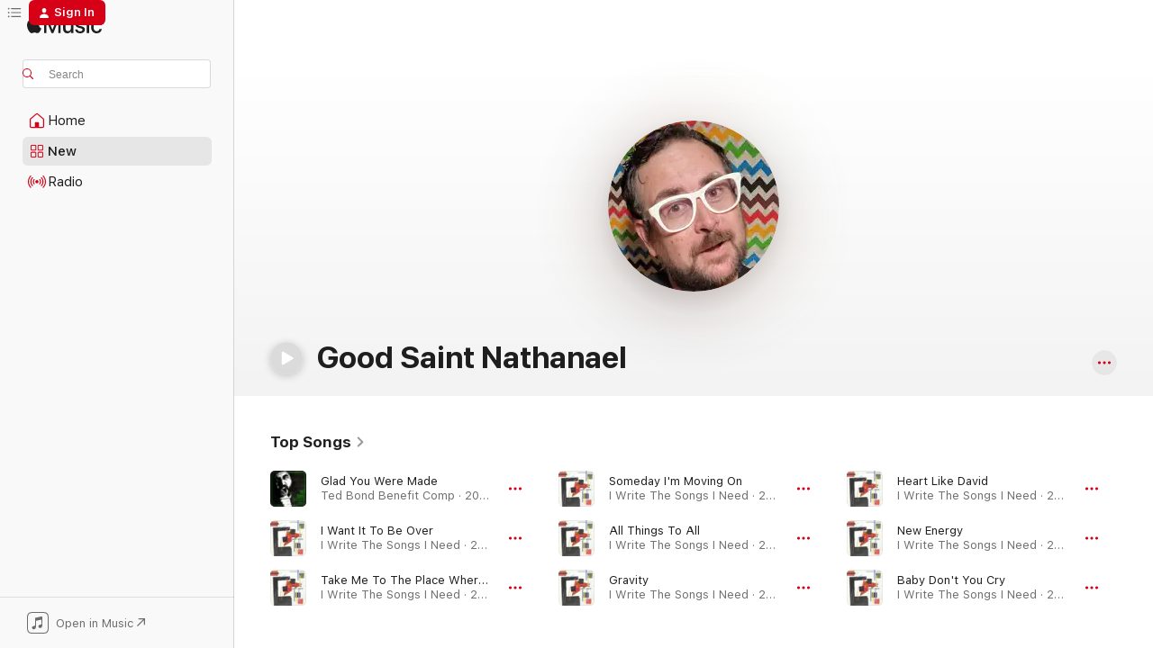

--- FILE ---
content_type: text/html
request_url: https://music.apple.com/us/artist/good-saint-nathanael/1400834231?at=1l3vpUI&ct=LFV_115ae34222b35d53dd345cbfeaacb359&itsct=catchall_p1&itscg=30440&ls=1&uo=4
body_size: 25571
content:
<!DOCTYPE html>
<html dir="ltr" lang="en-US">
    <head>
        <!-- prettier-ignore -->
        <meta charset="utf-8">
        <!-- prettier-ignore -->
        <meta http-equiv="X-UA-Compatible" content="IE=edge">
        <!-- prettier-ignore -->
        <meta
            name="viewport"
            content="width=device-width,initial-scale=1,interactive-widget=resizes-content"
        >
        <!-- prettier-ignore -->
        <meta name="applicable-device" content="pc,mobile">
        <!-- prettier-ignore -->
        <meta name="referrer" content="strict-origin">
        <!-- prettier-ignore -->
        <link
            rel="apple-touch-icon"
            sizes="180x180"
            href="/assets/favicon/favicon-180.png"
        >
        <!-- prettier-ignore -->
        <link
            rel="icon"
            type="image/png"
            sizes="32x32"
            href="/assets/favicon/favicon-32.png"
        >
        <!-- prettier-ignore -->
        <link
            rel="icon"
            type="image/png"
            sizes="16x16"
            href="/assets/favicon/favicon-16.png"
        >
        <!-- prettier-ignore -->
        <link
            rel="mask-icon"
            href="/assets/favicon/favicon.svg"
            color="#fa233b"
        >
        <!-- prettier-ignore -->
        <link rel="manifest" href="/manifest.json">

        <title>‎Good Saint Nathanael - Apple Music</title><!-- HEAD_svelte-1cypuwr_START --><link rel="preconnect" href="//www.apple.com/wss/fonts" crossorigin="anonymous"><link rel="stylesheet" href="//www.apple.com/wss/fonts?families=SF+Pro,v4%7CSF+Pro+Icons,v1&amp;display=swap" type="text/css" referrerpolicy="strict-origin-when-cross-origin"><!-- HEAD_svelte-1cypuwr_END --><!-- HEAD_svelte-eg3hvx_START -->    <meta name="description" content="Listen to music by Good Saint Nathanael on Apple Music. Find top songs and albums by Good Saint Nathanael including Glad You Were Made, I Want It To Be Over and more."> <meta name="keywords" content="listen, Good Saint Nathanael, music, songs, Singer/Songwriter, apple music"> <link rel="canonical" href="https://music.apple.com/us/artist/good-saint-nathanael/1400834231">     <meta name="al:ios:app_store_id" content="1108187390"> <meta name="al:ios:app_name" content="Apple Music"> <meta name="apple:content_id" content="1400834231"> <meta name="apple:title" content="Good Saint Nathanael"> <meta name="apple:description" content="Listen to music by Good Saint Nathanael on Apple Music. Find top songs and albums by Good Saint Nathanael including Glad You Were Made, I Want It To Be Over and more.">   <meta property="og:title" content="Good Saint Nathanael on Apple Music"> <meta property="og:description" content="Listen to music by Good Saint Nathanael on Apple Music."> <meta property="og:site_name" content="Apple Music - Web Player"> <meta property="og:url" content="https://music.apple.com/us/artist/good-saint-nathanael/1400834231"> <meta property="og:image" content="https://is1-ssl.mzstatic.com/image/thumb/AMCArtistImages221/v4/e0/a8/70/e0a87041-ab5f-cfa8-a56a-6dd64a6743bb/cdff8640-a2ce-41b3-a069-844c09b4a00b_ami-identity-705a44cfb0d4384ad7f18e1c26f07dfd-2024-07-21T05-24-28.173Z_cropped.png/1200x630cw.png"> <meta property="og:image:secure_url" content="https://is1-ssl.mzstatic.com/image/thumb/AMCArtistImages221/v4/e0/a8/70/e0a87041-ab5f-cfa8-a56a-6dd64a6743bb/cdff8640-a2ce-41b3-a069-844c09b4a00b_ami-identity-705a44cfb0d4384ad7f18e1c26f07dfd-2024-07-21T05-24-28.173Z_cropped.png/1200x630cw.png"> <meta property="og:image:alt" content="Good Saint Nathanael on Apple Music"> <meta property="og:image:width" content="1200"> <meta property="og:image:height" content="630"> <meta property="og:image:type" content="image/png"> <meta property="og:type" content="music.musician"> <meta property="og:locale" content="en_US">        <meta name="twitter:title" content="Good Saint Nathanael on Apple Music"> <meta name="twitter:description" content="Listen to music by Good Saint Nathanael on Apple Music."> <meta name="twitter:site" content="@AppleMusic"> <meta name="twitter:image" content="https://is1-ssl.mzstatic.com/image/thumb/AMCArtistImages221/v4/e0/a8/70/e0a87041-ab5f-cfa8-a56a-6dd64a6743bb/cdff8640-a2ce-41b3-a069-844c09b4a00b_ami-identity-705a44cfb0d4384ad7f18e1c26f07dfd-2024-07-21T05-24-28.173Z_cropped.png/1200x630cw.png"> <meta name="twitter:image:alt" content="Good Saint Nathanael on Apple Music"> <meta name="twitter:card" content="summary_large_image">       <!-- HTML_TAG_START -->
                <script id=schema:music-group type="application/ld+json">
                    {"@context":"http://schema.org","@type":"MusicGroup","name":"Good Saint Nathanael","description":"\u003Cbr>\n\u003Cb>In the artist’s words:\u003C/b>\u003Cbr>\n\n\u003Cb>Describe one of your earliest musical memories in detail.\u003C/b>\nMy first musical memories revolve around gospel music in churches. Often, I was bored, but occasionally the piano player's fiery playing would turn his face red, and I'd be gripped, or some quiet lyrics would pierce my heart. \u003Cbr>\n\n\u003Cb>Find a song of yours on Apple Music that you love and tell us what makes it special. Tell us why you chose this song.\u003C/b>\n“Glad You Were Made”\nI am particularly fond of this track because it contains a lot of hope for whoever listens to it. In a way, I picture this song as the type of song some parts of me wish I'd write more of.\u003Cbr>\n\n\u003Cb>What’s one of the most memorable moments in your career so far?\u003C/b>\nI've started to play more weddings and funerals. These are moments that feel important.\u003Cbr>\n\n\u003Cb>Is there anything left on your bucket list as an artist or band?\u003C/b>\nI want to tour Europe and play Hawaii before my rock n' roll adventure is done. \u003Cbr>","image":"https://is1-ssl.mzstatic.com/image/thumb/AMCArtistImages221/v4/e0/a8/70/e0a87041-ab5f-cfa8-a56a-6dd64a6743bb/cdff8640-a2ce-41b3-a069-844c09b4a00b_ami-identity-705a44cfb0d4384ad7f18e1c26f07dfd-2024-07-21T05-24-28.173Z_cropped.png/486x486bb.png","genre":["Singer/Songwriter"],"tracks":[{"@type":"MusicRecording","name":"Glad You Were Made","duration":"PT2M37S","url":"https://music.apple.com/us/song/glad-you-were-made/1808995040","offers":{"@type":"Offer","category":"free","price":0},"audio":{"@type":"AudioObject","potentialAction":{"@type":"ListenAction","expectsAcceptanceOf":{"@type":"Offer","category":"free"},"target":{"@type":"EntryPoint","actionPlatform":"https://music.apple.com/us/song/glad-you-were-made/1808995040"}},"name":"Glad You Were Made","contentUrl":"https://audio-ssl.itunes.apple.com/itunes-assets/AudioPreview211/v4/c0/a0/49/c0a04941-21c8-330a-9cfa-e9c74c68b82a/mzaf_7895943387142975968.plus.aac.ep.m4a","duration":"PT2M37S","uploadDate":"2025-05-02","thumbnailUrl":"https://is1-ssl.mzstatic.com/image/thumb/Music211/v4/41/a5/20/41a520c2-5c11-2de9-0564-0c4391272ef1/21fca6e5-3a99-4ae1-a64c-b456fd6d65b1.jpg/1200x630cw.png"}},{"@type":"MusicRecording","name":"I Want It To Be Over","duration":"PT2M23S","url":"https://music.apple.com/us/song/i-want-it-to-be-over/1795828631","offers":{"@type":"Offer","category":"free","price":0},"audio":{"@type":"AudioObject","potentialAction":{"@type":"ListenAction","expectsAcceptanceOf":{"@type":"Offer","category":"free"},"target":{"@type":"EntryPoint","actionPlatform":"https://music.apple.com/us/song/i-want-it-to-be-over/1795828631"}},"name":"I Want It To Be Over","contentUrl":"https://audio-ssl.itunes.apple.com/itunes-assets/AudioPreview211/v4/fe/8a/cb/fe8acbda-5aaf-e59a-f313-98a98a12260c/mzaf_5619553534065498489.plus.aac.p.m4a","duration":"PT2M23S","uploadDate":"2024-06-28","thumbnailUrl":"https://is1-ssl.mzstatic.com/image/thumb/Music211/v4/7d/36/6a/7d366afb-fae3-42a2-0667-7dfec1940927/198595549230.jpg/1200x630cw.png"}},{"@type":"MusicRecording","name":"Take Me To The Place Where There Is More","duration":"PT2M16S","url":"https://music.apple.com/us/song/take-me-to-the-place-where-there-is-more/1795828630","offers":{"@type":"Offer","category":"free","price":0},"audio":{"@type":"AudioObject","potentialAction":{"@type":"ListenAction","expectsAcceptanceOf":{"@type":"Offer","category":"free"},"target":{"@type":"EntryPoint","actionPlatform":"https://music.apple.com/us/song/take-me-to-the-place-where-there-is-more/1795828630"}},"name":"Take Me To The Place Where There Is More","contentUrl":"https://audio-ssl.itunes.apple.com/itunes-assets/AudioPreview211/v4/d4/dc/d4/d4dcd48c-2d6d-6383-153c-45f16bb41d99/mzaf_12123208957337419157.plus.aac.p.m4a","duration":"PT2M16S","uploadDate":"2024-06-28","thumbnailUrl":"https://is1-ssl.mzstatic.com/image/thumb/Music211/v4/7d/36/6a/7d366afb-fae3-42a2-0667-7dfec1940927/198595549230.jpg/1200x630cw.png"}},{"@type":"MusicRecording","name":"Someday I'm Moving On","duration":"PT1M58S","url":"https://music.apple.com/us/song/someday-im-moving-on/1795828629","offers":{"@type":"Offer","category":"free","price":0},"audio":{"@type":"AudioObject","potentialAction":{"@type":"ListenAction","expectsAcceptanceOf":{"@type":"Offer","category":"free"},"target":{"@type":"EntryPoint","actionPlatform":"https://music.apple.com/us/song/someday-im-moving-on/1795828629"}},"name":"Someday I'm Moving On","contentUrl":"https://audio-ssl.itunes.apple.com/itunes-assets/AudioPreview221/v4/bb/8e/ae/bb8eae05-e932-653b-a16b-21497fae5726/mzaf_10318005888883182242.plus.aac.p.m4a","duration":"PT1M58S","uploadDate":"2024-06-28","thumbnailUrl":"https://is1-ssl.mzstatic.com/image/thumb/Music211/v4/7d/36/6a/7d366afb-fae3-42a2-0667-7dfec1940927/198595549230.jpg/1200x630cw.png"}},{"@type":"MusicRecording","name":"All Things To All","duration":"PT1M53S","url":"https://music.apple.com/us/song/all-things-to-all/1795828627","offers":{"@type":"Offer","category":"free","price":0},"audio":{"@type":"AudioObject","potentialAction":{"@type":"ListenAction","expectsAcceptanceOf":{"@type":"Offer","category":"free"},"target":{"@type":"EntryPoint","actionPlatform":"https://music.apple.com/us/song/all-things-to-all/1795828627"}},"name":"All Things To All","contentUrl":"https://audio-ssl.itunes.apple.com/itunes-assets/AudioPreview211/v4/27/15/5a/27155aeb-0e0c-431b-21f9-ff6a0493a238/mzaf_13573526255264887574.plus.aac.p.m4a","duration":"PT1M53S","uploadDate":"2024-06-28","thumbnailUrl":"https://is1-ssl.mzstatic.com/image/thumb/Music211/v4/7d/36/6a/7d366afb-fae3-42a2-0667-7dfec1940927/198595549230.jpg/1200x630cw.png"}},{"@type":"MusicRecording","name":"Gravity","duration":"PT3M15S","url":"https://music.apple.com/us/song/gravity/1795828625","offers":{"@type":"Offer","category":"free","price":0},"audio":{"@type":"AudioObject","potentialAction":{"@type":"ListenAction","expectsAcceptanceOf":{"@type":"Offer","category":"free"},"target":{"@type":"EntryPoint","actionPlatform":"https://music.apple.com/us/song/gravity/1795828625"}},"name":"Gravity","contentUrl":"https://audio-ssl.itunes.apple.com/itunes-assets/AudioPreview221/v4/ff/b8/6b/ffb86b7e-6a98-cbc5-a482-efcf63e5c961/mzaf_16873084113092963226.plus.aac.ep.m4a","duration":"PT3M15S","uploadDate":"2024-06-28","thumbnailUrl":"https://is1-ssl.mzstatic.com/image/thumb/Music211/v4/7d/36/6a/7d366afb-fae3-42a2-0667-7dfec1940927/198595549230.jpg/1200x630cw.png"}},{"@type":"MusicRecording","name":"Heart Like David","duration":"PT1M24S","url":"https://music.apple.com/us/song/heart-like-david/1795828624","offers":{"@type":"Offer","category":"free","price":0},"audio":{"@type":"AudioObject","potentialAction":{"@type":"ListenAction","expectsAcceptanceOf":{"@type":"Offer","category":"free"},"target":{"@type":"EntryPoint","actionPlatform":"https://music.apple.com/us/song/heart-like-david/1795828624"}},"name":"Heart Like David","contentUrl":"https://audio-ssl.itunes.apple.com/itunes-assets/AudioPreview221/v4/e9/e2/a2/e9e2a243-c2fe-97d2-7314-8e6f1000aee2/mzaf_4826222011015280448.plus.aac.p.m4a","duration":"PT1M24S","uploadDate":"2024-06-28","thumbnailUrl":"https://is1-ssl.mzstatic.com/image/thumb/Music211/v4/7d/36/6a/7d366afb-fae3-42a2-0667-7dfec1940927/198595549230.jpg/1200x630cw.png"}},{"@type":"MusicRecording","name":"New Energy","duration":"PT2M36S","url":"https://music.apple.com/us/song/new-energy/1795828623","offers":{"@type":"Offer","category":"free","price":0},"audio":{"@type":"AudioObject","potentialAction":{"@type":"ListenAction","expectsAcceptanceOf":{"@type":"Offer","category":"free"},"target":{"@type":"EntryPoint","actionPlatform":"https://music.apple.com/us/song/new-energy/1795828623"}},"name":"New Energy","contentUrl":"https://audio-ssl.itunes.apple.com/itunes-assets/AudioPreview221/v4/e2/65/33/e26533ff-f922-b549-b9a7-f6188daf788f/mzaf_3839192794846116590.plus.aac.ep.m4a","duration":"PT2M36S","uploadDate":"2024-06-28","thumbnailUrl":"https://is1-ssl.mzstatic.com/image/thumb/Music211/v4/7d/36/6a/7d366afb-fae3-42a2-0667-7dfec1940927/198595549230.jpg/1200x630cw.png"}},{"@type":"MusicRecording","name":"Baby Don't You Cry","duration":"PT2M46S","url":"https://music.apple.com/us/song/baby-dont-you-cry/1795828622","offers":{"@type":"Offer","category":"free","price":0},"audio":{"@type":"AudioObject","potentialAction":{"@type":"ListenAction","expectsAcceptanceOf":{"@type":"Offer","category":"free"},"target":{"@type":"EntryPoint","actionPlatform":"https://music.apple.com/us/song/baby-dont-you-cry/1795828622"}},"name":"Baby Don't You Cry","contentUrl":"https://audio-ssl.itunes.apple.com/itunes-assets/AudioPreview221/v4/b7/56/88/b7568858-4cf0-1b7c-da43-1923b4dfc25c/mzaf_12271164901113624819.plus.aac.ep.m4a","duration":"PT2M46S","uploadDate":"2024-06-28","thumbnailUrl":"https://is1-ssl.mzstatic.com/image/thumb/Music211/v4/7d/36/6a/7d366afb-fae3-42a2-0667-7dfec1940927/198595549230.jpg/1200x630cw.png"}},{"@type":"MusicRecording","name":"Everything's Perfect, Everything's Fine","duration":"PT1M44S","url":"https://music.apple.com/us/song/everythings-perfect-everythings-fine/1795828621","offers":{"@type":"Offer","category":"free","price":0},"audio":{"@type":"AudioObject","potentialAction":{"@type":"ListenAction","expectsAcceptanceOf":{"@type":"Offer","category":"free"},"target":{"@type":"EntryPoint","actionPlatform":"https://music.apple.com/us/song/everythings-perfect-everythings-fine/1795828621"}},"name":"Everything's Perfect, Everything's Fine","contentUrl":"https://audio-ssl.itunes.apple.com/itunes-assets/AudioPreview211/v4/73/b4/1f/73b41fa7-13a0-0a36-ac51-8aefeecb39bc/mzaf_16875688067168698236.plus.aac.p.m4a","duration":"PT1M44S","uploadDate":"2024-06-28","thumbnailUrl":"https://is1-ssl.mzstatic.com/image/thumb/Music211/v4/7d/36/6a/7d366afb-fae3-42a2-0667-7dfec1940927/198595549230.jpg/1200x630cw.png"}},{"@type":"MusicRecording","name":"I Just Can't Seem To Not Play Nice","duration":"PT2M16S","url":"https://music.apple.com/us/song/i-just-cant-seem-to-not-play-nice/1795828620","offers":{"@type":"Offer","category":"free","price":0},"audio":{"@type":"AudioObject","potentialAction":{"@type":"ListenAction","expectsAcceptanceOf":{"@type":"Offer","category":"free"},"target":{"@type":"EntryPoint","actionPlatform":"https://music.apple.com/us/song/i-just-cant-seem-to-not-play-nice/1795828620"}},"name":"I Just Can't Seem To Not Play Nice","contentUrl":"https://audio-ssl.itunes.apple.com/itunes-assets/AudioPreview211/v4/82/ae/b0/82aeb0d7-48dd-3a03-048c-4b509d6e3af1/mzaf_15261977492521353087.plus.aac.p.m4a","duration":"PT2M16S","uploadDate":"2024-06-28","thumbnailUrl":"https://is1-ssl.mzstatic.com/image/thumb/Music211/v4/7d/36/6a/7d366afb-fae3-42a2-0667-7dfec1940927/198595549230.jpg/1200x630cw.png"}},{"@type":"MusicRecording","name":"So I Run","duration":"PT2M","url":"https://music.apple.com/us/song/so-i-run/1795828619","offers":{"@type":"Offer","category":"free","price":0},"audio":{"@type":"AudioObject","potentialAction":{"@type":"ListenAction","expectsAcceptanceOf":{"@type":"Offer","category":"free"},"target":{"@type":"EntryPoint","actionPlatform":"https://music.apple.com/us/song/so-i-run/1795828619"}},"name":"So I Run","contentUrl":"https://audio-ssl.itunes.apple.com/itunes-assets/AudioPreview211/v4/f3/53/7d/f3537d2b-48cb-c89e-55fb-b6011a59ea0d/mzaf_3186070287521204231.plus.aac.p.m4a","duration":"PT2M","uploadDate":"2024-06-28","thumbnailUrl":"https://is1-ssl.mzstatic.com/image/thumb/Music211/v4/7d/36/6a/7d366afb-fae3-42a2-0667-7dfec1940927/198595549230.jpg/1200x630cw.png"}},{"@type":"MusicRecording","name":"Extension Chords","duration":"PT2M29S","url":"https://music.apple.com/us/song/extension-chords/1795828618","offers":{"@type":"Offer","category":"free","price":0},"audio":{"@type":"AudioObject","potentialAction":{"@type":"ListenAction","expectsAcceptanceOf":{"@type":"Offer","category":"free"},"target":{"@type":"EntryPoint","actionPlatform":"https://music.apple.com/us/song/extension-chords/1795828618"}},"name":"Extension Chords","contentUrl":"https://audio-ssl.itunes.apple.com/itunes-assets/AudioPreview211/v4/2f/36/44/2f36444d-4310-34f6-4db1-271f1f4d7ba9/mzaf_16556409095265842728.plus.aac.p.m4a","duration":"PT2M29S","uploadDate":"2024-06-28","thumbnailUrl":"https://is1-ssl.mzstatic.com/image/thumb/Music211/v4/7d/36/6a/7d366afb-fae3-42a2-0667-7dfec1940927/198595549230.jpg/1200x630cw.png"}},{"@type":"MusicRecording","name":"I Think You've Got Potential","duration":"PT3M48S","url":"https://music.apple.com/us/song/i-think-youve-got-potential/1795828617","offers":{"@type":"Offer","category":"free","price":0},"audio":{"@type":"AudioObject","potentialAction":{"@type":"ListenAction","expectsAcceptanceOf":{"@type":"Offer","category":"free"},"target":{"@type":"EntryPoint","actionPlatform":"https://music.apple.com/us/song/i-think-youve-got-potential/1795828617"}},"name":"I Think You've Got Potential","contentUrl":"https://audio-ssl.itunes.apple.com/itunes-assets/AudioPreview211/v4/a3/8e/5a/a38e5aea-e75c-bb38-1bcf-0ba3b0ba0403/mzaf_373488483597511042.plus.aac.ep.m4a","duration":"PT3M48S","uploadDate":"2024-06-28","thumbnailUrl":"https://is1-ssl.mzstatic.com/image/thumb/Music211/v4/7d/36/6a/7d366afb-fae3-42a2-0667-7dfec1940927/198595549230.jpg/1200x630cw.png"}},{"@type":"MusicRecording","name":"I Never Hesitated Trouble","duration":"PT3M2S","url":"https://music.apple.com/us/song/i-never-hesitated-trouble/1795828616","offers":{"@type":"Offer","category":"free","price":0},"audio":{"@type":"AudioObject","potentialAction":{"@type":"ListenAction","expectsAcceptanceOf":{"@type":"Offer","category":"free"},"target":{"@type":"EntryPoint","actionPlatform":"https://music.apple.com/us/song/i-never-hesitated-trouble/1795828616"}},"name":"I Never Hesitated Trouble","contentUrl":"https://audio-ssl.itunes.apple.com/itunes-assets/AudioPreview221/v4/b1/d5/45/b1d54579-c7ad-77cd-8e56-d96e77da9002/mzaf_10050382216270977314.plus.aac.ep.m4a","duration":"PT3M2S","uploadDate":"2024-06-28","thumbnailUrl":"https://is1-ssl.mzstatic.com/image/thumb/Music211/v4/7d/36/6a/7d366afb-fae3-42a2-0667-7dfec1940927/198595549230.jpg/1200x630cw.png"}},{"@type":"MusicRecording","name":"Old Guitar","duration":"PT2M20S","url":"https://music.apple.com/us/song/old-guitar/1508765995","offers":{"@type":"Offer","category":"free","price":0},"audio":{"@type":"AudioObject","potentialAction":{"@type":"ListenAction","expectsAcceptanceOf":{"@type":"Offer","category":"free"},"target":{"@type":"EntryPoint","actionPlatform":"https://music.apple.com/us/song/old-guitar/1508765995"}},"name":"Old Guitar","contentUrl":"https://audio-ssl.itunes.apple.com/itunes-assets/AudioPreview113/v4/58/4c/1f/584c1ff9-641b-ea7e-e400-4cfcf336edaa/mzaf_1977940848163182222.plus.aac.p.m4a","duration":"PT2M20S","uploadDate":"2020-05-08","thumbnailUrl":"https://is1-ssl.mzstatic.com/image/thumb/Music123/v4/a2/d7/2c/a2d72cc7-914e-b3b0-ae5a-4c0e77e8c015/195079347184.jpg/1200x630cw.png"}},{"@type":"MusicRecording","name":"Trust","duration":"PT3M39S","url":"https://music.apple.com/us/song/trust/1445533840","offers":{"@type":"Offer","category":"free","price":0},"audio":{"@type":"AudioObject","potentialAction":{"@type":"ListenAction","expectsAcceptanceOf":{"@type":"Offer","category":"free"},"target":{"@type":"EntryPoint","actionPlatform":"https://music.apple.com/us/song/trust/1445533840"}},"name":"Trust","contentUrl":"https://audio-ssl.itunes.apple.com/itunes-assets/AudioPreview118/v4/c1/84/61/c1846104-eba5-2e31-c289-10a6856313d9/mzaf_3557655736827918785.plus.aac.ep.m4a","duration":"PT3M39S","uploadDate":"2019-02-01","thumbnailUrl":"https://is1-ssl.mzstatic.com/image/thumb/Music118/v4/7b/ca/8c/7bca8c94-4880-2b77-a71b-96fd6060ccb0/782290792628.jpg/1200x630cw.png"}},{"@type":"MusicRecording","name":"Bombs","duration":"PT2M40S","url":"https://music.apple.com/us/song/bombs/1445533837","offers":{"@type":"Offer","category":"free","price":0},"audio":{"@type":"AudioObject","potentialAction":{"@type":"ListenAction","expectsAcceptanceOf":{"@type":"Offer","category":"free"},"target":{"@type":"EntryPoint","actionPlatform":"https://music.apple.com/us/song/bombs/1445533837"}},"name":"Bombs","contentUrl":"https://audio-ssl.itunes.apple.com/itunes-assets/AudioPreview118/v4/fe/e3/24/fee32445-ce02-986a-20a5-bba96bb4be60/mzaf_980610267510905726.plus.aac.ep.m4a","duration":"PT2M40S","uploadDate":"2019-02-01","thumbnailUrl":"https://is1-ssl.mzstatic.com/image/thumb/Music118/v4/7b/ca/8c/7bca8c94-4880-2b77-a71b-96fd6060ccb0/782290792628.jpg/1200x630cw.png"}},{"@type":"MusicRecording","name":"Making Repairs","duration":"PT5M58S","url":"https://music.apple.com/us/song/making-repairs/1445533833","offers":{"@type":"Offer","category":"free","price":0},"audio":{"@type":"AudioObject","potentialAction":{"@type":"ListenAction","expectsAcceptanceOf":{"@type":"Offer","category":"free"},"target":{"@type":"EntryPoint","actionPlatform":"https://music.apple.com/us/song/making-repairs/1445533833"}},"name":"Making Repairs","contentUrl":"https://audio-ssl.itunes.apple.com/itunes-assets/AudioPreview118/v4/d3/6a/e6/d36ae668-1198-dc22-dd5b-b0d02232e1a2/mzaf_6011066432374622911.plus.aac.ep.m4a","duration":"PT5M58S","uploadDate":"2019-02-01","thumbnailUrl":"https://is1-ssl.mzstatic.com/image/thumb/Music118/v4/7b/ca/8c/7bca8c94-4880-2b77-a71b-96fd6060ccb0/782290792628.jpg/1200x630cw.png"}},{"@type":"MusicRecording","name":"Coming Unglued","duration":"PT5M36S","url":"https://music.apple.com/us/song/coming-unglued/1445533831","offers":{"@type":"Offer","category":"free","price":0},"audio":{"@type":"AudioObject","potentialAction":{"@type":"ListenAction","expectsAcceptanceOf":{"@type":"Offer","category":"free"},"target":{"@type":"EntryPoint","actionPlatform":"https://music.apple.com/us/song/coming-unglued/1445533831"}},"name":"Coming Unglued","contentUrl":"https://audio-ssl.itunes.apple.com/itunes-assets/AudioPreview128/v4/45/74/01/4574017e-1e5b-8989-03c9-2d0d144f8305/mzaf_22704074567185964.plus.aac.ep.m4a","duration":"PT5M36S","uploadDate":"2019-02-01","thumbnailUrl":"https://is1-ssl.mzstatic.com/image/thumb/Music118/v4/7b/ca/8c/7bca8c94-4880-2b77-a71b-96fd6060ccb0/782290792628.jpg/1200x630cw.png"}},{"@type":"MusicRecording","name":"Concrete","duration":"PT6M39S","url":"https://music.apple.com/us/song/concrete/1445533830","offers":{"@type":"Offer","category":"free","price":0},"audio":{"@type":"AudioObject","potentialAction":{"@type":"ListenAction","expectsAcceptanceOf":{"@type":"Offer","category":"free"},"target":{"@type":"EntryPoint","actionPlatform":"https://music.apple.com/us/song/concrete/1445533830"}},"name":"Concrete","contentUrl":"https://audio-ssl.itunes.apple.com/itunes-assets/AudioPreview128/v4/67/f7/17/67f71741-995a-c4fb-dc88-f265c4070e5f/mzaf_2497256664342797617.plus.aac.ep.m4a","duration":"PT6M39S","uploadDate":"2019-02-01","thumbnailUrl":"https://is1-ssl.mzstatic.com/image/thumb/Music118/v4/7b/ca/8c/7bca8c94-4880-2b77-a71b-96fd6060ccb0/782290792628.jpg/1200x630cw.png"}},{"@type":"MusicRecording","name":"Everything That's Lost","duration":"PT3M43S","url":"https://music.apple.com/us/song/everything-thats-lost/1445533827","offers":{"@type":"Offer","category":"free","price":0},"audio":{"@type":"AudioObject","potentialAction":{"@type":"ListenAction","expectsAcceptanceOf":{"@type":"Offer","category":"free"},"target":{"@type":"EntryPoint","actionPlatform":"https://music.apple.com/us/song/everything-thats-lost/1445533827"}},"name":"Everything That's Lost","contentUrl":"https://audio-ssl.itunes.apple.com/itunes-assets/AudioPreview128/v4/97/23/fc/9723fc69-e41d-8851-3c35-a7b0f7f76056/mzaf_8664644576347548132.plus.aac.ep.m4a","duration":"PT3M43S","uploadDate":"2019-02-01","thumbnailUrl":"https://is1-ssl.mzstatic.com/image/thumb/Music118/v4/7b/ca/8c/7bca8c94-4880-2b77-a71b-96fd6060ccb0/782290792628.jpg/1200x630cw.png"}},{"@type":"MusicRecording","name":"Heaven","duration":"PT4M55S","url":"https://music.apple.com/us/song/heaven/1445533829","offers":{"@type":"Offer","category":"free","price":0},"audio":{"@type":"AudioObject","potentialAction":{"@type":"ListenAction","expectsAcceptanceOf":{"@type":"Offer","category":"free"},"target":{"@type":"EntryPoint","actionPlatform":"https://music.apple.com/us/song/heaven/1445533829"}},"name":"Heaven","contentUrl":"https://audio-ssl.itunes.apple.com/itunes-assets/AudioPreview128/v4/58/a8/ca/58a8cabd-3d60-8c38-6754-7c36f56e09cf/mzaf_4330646468278579546.plus.aac.ep.m4a","duration":"PT4M55S","uploadDate":"2019-01-25","thumbnailUrl":"https://is1-ssl.mzstatic.com/image/thumb/Music118/v4/7b/ca/8c/7bca8c94-4880-2b77-a71b-96fd6060ccb0/782290792628.jpg/1200x630cw.png"}},{"@type":"MusicRecording","name":"Lightning","duration":"PT4M40S","url":"https://music.apple.com/us/song/lightning/1445533836","offers":{"@type":"Offer","category":"free","price":0},"audio":{"@type":"AudioObject","potentialAction":{"@type":"ListenAction","expectsAcceptanceOf":{"@type":"Offer","category":"free"},"target":{"@type":"EntryPoint","actionPlatform":"https://music.apple.com/us/song/lightning/1445533836"}},"name":"Lightning","contentUrl":"https://audio-ssl.itunes.apple.com/itunes-assets/AudioPreview128/v4/e0/ae/69/e0ae6919-5696-90c3-4e69-ab42a6ea368f/mzaf_8500049623398711791.plus.aac.ep.m4a","duration":"PT4M40S","uploadDate":"2019-01-04","thumbnailUrl":"https://is1-ssl.mzstatic.com/image/thumb/Music118/v4/7b/ca/8c/7bca8c94-4880-2b77-a71b-96fd6060ccb0/782290792628.jpg/1200x630cw.png"}}],"albums":[{"@type":"MusicAlbum","image":"https://is1-ssl.mzstatic.com/image/thumb/Music211/v4/7d/36/6a/7d366afb-fae3-42a2-0667-7dfec1940927/198595549230.jpg/486x486bb.png","url":"https://music.apple.com/us/album/i-write-the-songs-i-need/1795828615","name":"I Write The Songs I Need","byArtist":{"@type":"MusicGroup","url":"https://music.apple.com/us/artist/good-saint-nathanael/1400834231","name":"Good Saint Nathanael"}},{"@type":"MusicAlbum","image":"https://is1-ssl.mzstatic.com/image/thumb/Music118/v4/7b/ca/8c/7bca8c94-4880-2b77-a71b-96fd6060ccb0/782290792628.jpg/486x486bb.png","url":"https://music.apple.com/us/album/hide-no-truth/1445533826","name":"Hide No Truth","byArtist":{"@type":"MusicGroup","url":"https://music.apple.com/us/artist/good-saint-nathanael/1400834231","name":"Good Saint Nathanael"}}],"url":"https://music.apple.com/us/artist/good-saint-nathanael/1400834231","potentialAction":{"@type":"ListenAction","expectsAcceptanceOf":{"@type":"Offer","category":"free"},"target":{"@type":"EntryPoint","actionPlatform":"https://music.apple.com/us/artist/good-saint-nathanael/1400834231"}}}
                </script>
                <!-- HTML_TAG_END -->    <!-- HEAD_svelte-eg3hvx_END -->
      <script type="module" crossorigin src="/assets/index~8a6f659a1b.js"></script>
      <link rel="stylesheet" href="/assets/index~99bed3cf08.css">
      <script type="module">import.meta.url;import("_").catch(()=>1);async function* g(){};window.__vite_is_modern_browser=true;</script>
      <script type="module">!function(){if(window.__vite_is_modern_browser)return;console.warn("vite: loading legacy chunks, syntax error above and the same error below should be ignored");var e=document.getElementById("vite-legacy-polyfill"),n=document.createElement("script");n.src=e.src,n.onload=function(){System.import(document.getElementById('vite-legacy-entry').getAttribute('data-src'))},document.body.appendChild(n)}();</script>
    </head>
    <body>
        <script src="/assets/focus-visible/focus-visible.min.js"></script>
        
        <script
            async
            src="/includes/js-cdn/musickit/v3/amp/musickit.js"
        ></script>
        <script
            type="module"
            async
            src="/includes/js-cdn/musickit/v3/components/musickit-components/musickit-components.esm.js"
        ></script>
        <script
            nomodule
            async
            src="/includes/js-cdn/musickit/v3/components/musickit-components/musickit-components.js"
        ></script>
        <svg style="display: none" xmlns="http://www.w3.org/2000/svg">
            <symbol id="play-circle-fill" viewBox="0 0 60 60">
                <path
                    class="icon-circle-fill__circle"
                    fill="var(--iconCircleFillBG, transparent)"
                    d="M30 60c16.411 0 30-13.617 30-30C60 13.588 46.382 0 29.971 0 13.588 0 .001 13.588.001 30c0 16.383 13.617 30 30 30Z"
                />
                <path
                    fill="var(--iconFillArrow, var(--keyColor, black))"
                    d="M24.411 41.853c-1.41.853-3.028.177-3.028-1.294V19.47c0-1.44 1.735-2.058 3.028-1.294l17.265 10.235a1.89 1.89 0 0 1 0 3.265L24.411 41.853Z"
                />
            </symbol>
        </svg>
        <div class="body-container">
              <div class="app-container svelte-t3vj1e" data-testid="app-container">   <div class="header svelte-rjjbqs" data-testid="header"><nav data-testid="navigation" class="navigation svelte-13li0vp"><div class="navigation__header svelte-13li0vp"><div data-testid="logo" class="logo svelte-1o7dz8w"> <a aria-label="Apple Music" role="img" href="https://music.apple.com/us/home" class="svelte-1o7dz8w"><svg height="20" viewBox="0 0 83 20" width="83" xmlns="http://www.w3.org/2000/svg" class="logo" aria-hidden="true"><path d="M34.752 19.746V6.243h-.088l-5.433 13.503h-2.074L21.711 6.243h-.087v13.503h-2.548V1.399h3.235l5.833 14.621h.1l5.82-14.62h3.248v18.347h-2.56zm16.649 0h-2.586v-2.263h-.062c-.725 1.602-2.061 2.504-4.072 2.504-2.86 0-4.61-1.894-4.61-4.958V6.37h2.698v8.125c0 2.034.95 3.127 2.81 3.127 1.95 0 3.124-1.373 3.124-3.458V6.37H51.4v13.376zm7.394-13.618c3.06 0 5.046 1.73 5.134 4.196h-2.536c-.15-1.296-1.087-2.11-2.598-2.11-1.462 0-2.436.724-2.436 1.793 0 .839.6 1.41 2.023 1.741l2.136.496c2.686.636 3.71 1.704 3.71 3.636 0 2.442-2.236 4.12-5.333 4.12-3.285 0-5.26-1.64-5.509-4.183h2.673c.25 1.398 1.187 2.085 2.836 2.085 1.623 0 2.623-.687 2.623-1.78 0-.865-.487-1.373-1.924-1.704l-2.136-.508c-2.498-.585-3.735-1.806-3.735-3.75 0-2.391 2.049-4.032 5.072-4.032zM66.1 2.836c0-.878.7-1.577 1.561-1.577.862 0 1.55.7 1.55 1.577 0 .864-.688 1.576-1.55 1.576a1.573 1.573 0 0 1-1.56-1.576zm.212 3.534h2.698v13.376h-2.698zm14.089 4.603c-.275-1.424-1.324-2.556-3.085-2.556-2.086 0-3.46 1.767-3.46 4.64 0 2.938 1.386 4.642 3.485 4.642 1.66 0 2.748-.928 3.06-2.48H83C82.713 18.067 80.477 20 77.317 20c-3.76 0-6.208-2.62-6.208-6.942 0-4.247 2.448-6.93 6.183-6.93 3.385 0 5.446 2.213 5.683 4.845h-2.573zM10.824 3.189c-.698.834-1.805 1.496-2.913 1.398-.145-1.128.41-2.33 1.036-3.065C9.644.662 10.848.05 11.835 0c.121 1.178-.336 2.33-1.01 3.19zm.999 1.619c.624.049 2.425.244 3.578 1.98-.096.074-2.137 1.272-2.113 3.79.024 3.01 2.593 4.012 2.617 4.037-.024.074-.407 1.419-1.344 2.812-.817 1.224-1.657 2.422-3.002 2.447-1.297.024-1.73-.783-3.218-.783-1.489 0-1.97.758-3.194.807-1.297.048-2.28-1.297-3.097-2.52C.368 14.908-.904 10.408.825 7.375c.84-1.516 2.377-2.47 4.034-2.495 1.273-.023 2.45.857 3.218.857.769 0 2.137-1.027 3.746-.93z"></path></svg></a>   </div> <div class="search-input-wrapper svelte-nrtdem" data-testid="search-input"><div data-testid="amp-search-input" aria-controls="search-suggestions" aria-expanded="false" aria-haspopup="listbox" aria-owns="search-suggestions" class="search-input-container svelte-rg26q6" tabindex="-1" role=""><div class="flex-container svelte-rg26q6"><form id="search-input-form" class="svelte-rg26q6"><svg height="16" width="16" viewBox="0 0 16 16" class="search-svg" aria-hidden="true"><path d="M11.87 10.835c.018.015.035.03.051.047l3.864 3.863a.735.735 0 1 1-1.04 1.04l-3.863-3.864a.744.744 0 0 1-.047-.051 6.667 6.667 0 1 1 1.035-1.035zM6.667 12a5.333 5.333 0 1 0 0-10.667 5.333 5.333 0 0 0 0 10.667z"></path></svg> <input aria-autocomplete="list" aria-multiline="false" aria-controls="search-suggestions" aria-label="Search" placeholder="Search" spellcheck="false" autocomplete="off" autocorrect="off" autocapitalize="off" type="text" inputmode="search" class="search-input__text-field svelte-rg26q6" data-testid="search-input__text-field"></form> </div> <div data-testid="search-scope-bar"></div>   </div> </div></div> <div data-testid="navigation-content" class="navigation__content svelte-13li0vp" id="navigation" aria-hidden="false"><div class="navigation__scrollable-container svelte-13li0vp"><div data-testid="navigation-items-primary" class="navigation-items navigation-items--primary svelte-ng61m8"> <ul class="navigation-items__list svelte-ng61m8">  <li class="navigation-item navigation-item__home svelte-1a5yt87" aria-selected="false" data-testid="navigation-item"> <a href="https://music.apple.com/us/home" class="navigation-item__link svelte-1a5yt87" role="button" data-testid="home" aria-pressed="false"><div class="navigation-item__content svelte-zhx7t9"> <span class="navigation-item__icon svelte-zhx7t9"> <svg width="24" height="24" viewBox="0 0 24 24" xmlns="http://www.w3.org/2000/svg" aria-hidden="true"><path d="M5.93 20.16a1.94 1.94 0 0 1-1.43-.502c-.334-.335-.502-.794-.502-1.393v-7.142c0-.362.062-.688.177-.953.123-.264.326-.529.6-.75l6.145-5.157c.176-.141.344-.247.52-.318.176-.07.362-.105.564-.105.194 0 .388.035.565.105.176.07.352.177.52.318l6.146 5.158c.273.23.467.476.59.75.124.264.177.59.177.96v7.134c0 .59-.159 1.058-.503 1.393-.335.335-.811.503-1.428.503H5.929Zm12.14-1.172c.221 0 .406-.07.547-.212a.688.688 0 0 0 .22-.511v-7.142c0-.177-.026-.344-.087-.459a.97.97 0 0 0-.265-.353l-6.154-5.149a.756.756 0 0 0-.177-.115.37.37 0 0 0-.15-.035.37.37 0 0 0-.158.035l-.177.115-6.145 5.15a.982.982 0 0 0-.274.352 1.13 1.13 0 0 0-.088.468v7.133c0 .203.08.379.23.511a.744.744 0 0 0 .546.212h12.133Zm-8.323-4.7c0-.176.062-.326.177-.432a.6.6 0 0 1 .423-.159h3.315c.176 0 .326.053.432.16s.159.255.159.431v4.973H9.756v-4.973Z"></path></svg> </span> <span class="navigation-item__label svelte-zhx7t9"> Home </span> </div></a>  </li>  <li class="navigation-item navigation-item__new svelte-1a5yt87" aria-selected="false" data-testid="navigation-item"> <a href="https://music.apple.com/us/new" class="navigation-item__link svelte-1a5yt87" role="button" data-testid="new" aria-pressed="false"><div class="navigation-item__content svelte-zhx7t9"> <span class="navigation-item__icon svelte-zhx7t9"> <svg height="24" viewBox="0 0 24 24" width="24" aria-hidden="true"><path d="M9.92 11.354c.966 0 1.453-.487 1.453-1.49v-3.4c0-1.004-.487-1.483-1.453-1.483H6.452C5.487 4.981 5 5.46 5 6.464v3.4c0 1.003.487 1.49 1.452 1.49zm7.628 0c.965 0 1.452-.487 1.452-1.49v-3.4c0-1.004-.487-1.483-1.452-1.483h-3.46c-.974 0-1.46.479-1.46 1.483v3.4c0 1.003.486 1.49 1.46 1.49zm-7.65-1.073h-3.43c-.266 0-.396-.137-.396-.418v-3.4c0-.273.13-.41.396-.41h3.43c.265 0 .402.137.402.41v3.4c0 .281-.137.418-.403.418zm7.634 0h-3.43c-.273 0-.402-.137-.402-.418v-3.4c0-.273.129-.41.403-.41h3.43c.265 0 .395.137.395.41v3.4c0 .281-.13.418-.396.418zm-7.612 8.7c.966 0 1.453-.48 1.453-1.483v-3.407c0-.996-.487-1.483-1.453-1.483H6.452c-.965 0-1.452.487-1.452 1.483v3.407c0 1.004.487 1.483 1.452 1.483zm7.628 0c.965 0 1.452-.48 1.452-1.483v-3.407c0-.996-.487-1.483-1.452-1.483h-3.46c-.974 0-1.46.487-1.46 1.483v3.407c0 1.004.486 1.483 1.46 1.483zm-7.65-1.072h-3.43c-.266 0-.396-.137-.396-.41v-3.4c0-.282.13-.418.396-.418h3.43c.265 0 .402.136.402.418v3.4c0 .273-.137.41-.403.41zm7.634 0h-3.43c-.273 0-.402-.137-.402-.41v-3.4c0-.282.129-.418.403-.418h3.43c.265 0 .395.136.395.418v3.4c0 .273-.13.41-.396.41z" fill-opacity=".95"></path></svg> </span> <span class="navigation-item__label svelte-zhx7t9"> New </span> </div></a>  </li>  <li class="navigation-item navigation-item__radio svelte-1a5yt87" aria-selected="false" data-testid="navigation-item"> <a href="https://music.apple.com/us/radio" class="navigation-item__link svelte-1a5yt87" role="button" data-testid="radio" aria-pressed="false"><div class="navigation-item__content svelte-zhx7t9"> <span class="navigation-item__icon svelte-zhx7t9"> <svg width="24" height="24" viewBox="0 0 24 24" xmlns="http://www.w3.org/2000/svg" aria-hidden="true"><path d="M19.359 18.57C21.033 16.818 22 14.461 22 11.89s-.967-4.93-2.641-6.68c-.276-.292-.653-.26-.868-.023-.222.246-.176.591.085.868 1.466 1.535 2.272 3.593 2.272 5.835 0 2.241-.806 4.3-2.272 5.835-.261.268-.307.621-.085.86.215.245.592.276.868-.016zm-13.85.014c.222-.238.176-.59-.085-.86-1.474-1.535-2.272-3.593-2.272-5.834 0-2.242.798-4.3 2.272-5.835.261-.277.307-.622.085-.868-.215-.238-.592-.269-.868.023C2.967 6.96 2 9.318 2 11.89s.967 4.929 2.641 6.68c.276.29.653.26.868.014zm1.957-1.873c.223-.253.162-.583-.1-.867-.951-1.068-1.473-2.45-1.473-3.954 0-1.505.522-2.887 1.474-3.954.26-.284.322-.614.1-.876-.23-.26-.622-.26-.891.039-1.175 1.274-1.827 2.963-1.827 4.79 0 1.82.652 3.517 1.827 4.784.269.3.66.307.89.038zm9.958-.038c1.175-1.267 1.827-2.964 1.827-4.783 0-1.828-.652-3.517-1.827-4.791-.269-.3-.66-.3-.89-.039-.23.262-.162.592.092.876.96 1.067 1.481 2.449 1.481 3.954 0 1.504-.522 2.886-1.481 3.954-.254.284-.323.614-.092.867.23.269.621.261.89-.038zm-8.061-1.966c.23-.26.13-.568-.092-.883-.415-.522-.63-1.197-.63-1.934 0-.737.215-1.413.63-1.943.222-.307.322-.614.092-.875s-.653-.261-.906.054a4.385 4.385 0 0 0-.968 2.764 4.38 4.38 0 0 0 .968 2.756c.253.322.675.322.906.061zm6.18-.061a4.38 4.38 0 0 0 .968-2.756 4.385 4.385 0 0 0-.968-2.764c-.253-.315-.675-.315-.906-.054-.23.261-.138.568.092.875.415.53.63 1.206.63 1.943 0 .737-.215 1.412-.63 1.934-.23.315-.322.622-.092.883s.653.261.906-.061zm-3.547-.967c.96 0 1.789-.814 1.789-1.797s-.83-1.789-1.789-1.789c-.96 0-1.781.806-1.781 1.789 0 .983.821 1.797 1.781 1.797z"></path></svg> </span> <span class="navigation-item__label svelte-zhx7t9"> Radio </span> </div></a>  </li>  <li class="navigation-item navigation-item__search svelte-1a5yt87" aria-selected="false" data-testid="navigation-item"> <a href="https://music.apple.com/us/search" class="navigation-item__link svelte-1a5yt87" role="button" data-testid="search" aria-pressed="false"><div class="navigation-item__content svelte-zhx7t9"> <span class="navigation-item__icon svelte-zhx7t9"> <svg height="24" viewBox="0 0 24 24" width="24" aria-hidden="true"><path d="M17.979 18.553c.476 0 .813-.366.813-.835a.807.807 0 0 0-.235-.586l-3.45-3.457a5.61 5.61 0 0 0 1.158-3.413c0-3.098-2.535-5.633-5.633-5.633C7.542 4.63 5 7.156 5 10.262c0 3.098 2.534 5.632 5.632 5.632a5.614 5.614 0 0 0 3.274-1.055l3.472 3.472a.835.835 0 0 0 .6.242zm-7.347-3.875c-2.417 0-4.416-2-4.416-4.416 0-2.417 2-4.417 4.416-4.417 2.417 0 4.417 2 4.417 4.417s-2 4.416-4.417 4.416z" fill-opacity=".95"></path></svg> </span> <span class="navigation-item__label svelte-zhx7t9"> Search </span> </div></a>  </li></ul> </div>   </div> <div class="navigation__native-cta"><div slot="native-cta"><div data-testid="native-cta" class="native-cta svelte-6xh86f  native-cta--authenticated"><button class="native-cta__button svelte-6xh86f" data-testid="native-cta-button"><span class="native-cta__app-icon svelte-6xh86f"><svg width="24" height="24" xmlns="http://www.w3.org/2000/svg" xml:space="preserve" style="fill-rule:evenodd;clip-rule:evenodd;stroke-linejoin:round;stroke-miterlimit:2" viewBox="0 0 24 24" slot="app-icon" aria-hidden="true"><path d="M22.567 1.496C21.448.393 19.956.045 17.293.045H6.566c-2.508 0-4.028.376-5.12 1.465C.344 2.601 0 4.09 0 6.611v10.727c0 2.695.33 4.18 1.432 5.257 1.106 1.103 2.595 1.45 5.275 1.45h10.586c2.663 0 4.169-.347 5.274-1.45C23.656 21.504 24 20.033 24 17.338V6.752c0-2.694-.344-4.179-1.433-5.256Zm.411 4.9v11.299c0 1.898-.338 3.286-1.188 4.137-.851.864-2.256 1.191-4.141 1.191H6.35c-1.884 0-3.303-.341-4.154-1.191-.85-.851-1.174-2.239-1.174-4.137V6.54c0-2.014.324-3.445 1.16-4.295.851-.864 2.312-1.177 4.313-1.177h11.154c1.885 0 3.29.341 4.141 1.191.864.85 1.188 2.239 1.188 4.137Z" style="fill-rule:nonzero"></path><path d="M7.413 19.255c.987 0 2.48-.728 2.48-2.672v-6.385c0-.35.063-.428.378-.494l5.298-1.095c.351-.067.534.025.534.333l.035 4.286c0 .337-.182.586-.53.652l-1.014.228c-1.361.3-2.007.923-2.007 1.937 0 1.017.79 1.748 1.926 1.748.986 0 2.444-.679 2.444-2.64V5.654c0-.636-.279-.821-1.016-.66L9.646 6.298c-.448.091-.674.329-.674.699l.035 7.697c0 .336-.148.546-.446.613l-1.067.21c-1.329.266-1.986.93-1.986 1.993 0 1.017.786 1.745 1.905 1.745Z" style="fill-rule:nonzero"></path></svg></span> <span class="native-cta__label svelte-6xh86f">Open in Music</span> <span class="native-cta__arrow svelte-6xh86f"><svg height="16" width="16" viewBox="0 0 16 16" class="native-cta-action" aria-hidden="true"><path d="M1.559 16 13.795 3.764v8.962H16V0H3.274v2.205h8.962L0 14.441 1.559 16z"></path></svg></span></button> </div>  </div></div></div> </nav> </div>  <div class="player-bar player-bar__floating-player svelte-1rr9v04" data-testid="player-bar" aria-label="Music controls" aria-hidden="false">   </div>   <div id="scrollable-page" class="scrollable-page svelte-mt0bfj" data-main-content data-testid="main-section" aria-hidden="false"><main data-testid="main" class="svelte-bzjlhs"><div class="content-container svelte-bzjlhs" data-testid="content-container"><div class="search-input-wrapper svelte-nrtdem" data-testid="search-input"><div data-testid="amp-search-input" aria-controls="search-suggestions" aria-expanded="false" aria-haspopup="listbox" aria-owns="search-suggestions" class="search-input-container svelte-rg26q6" tabindex="-1" role=""><div class="flex-container svelte-rg26q6"><form id="search-input-form" class="svelte-rg26q6"><svg height="16" width="16" viewBox="0 0 16 16" class="search-svg" aria-hidden="true"><path d="M11.87 10.835c.018.015.035.03.051.047l3.864 3.863a.735.735 0 1 1-1.04 1.04l-3.863-3.864a.744.744 0 0 1-.047-.051 6.667 6.667 0 1 1 1.035-1.035zM6.667 12a5.333 5.333 0 1 0 0-10.667 5.333 5.333 0 0 0 0 10.667z"></path></svg> <input value="" aria-autocomplete="list" aria-multiline="false" aria-controls="search-suggestions" aria-label="Search" placeholder="Search" spellcheck="false" autocomplete="off" autocorrect="off" autocapitalize="off" type="text" inputmode="search" class="search-input__text-field svelte-rg26q6" data-testid="search-input__text-field"></form> </div> <div data-testid="search-scope-bar"> </div>   </div> </div>      <div class="section svelte-wa5vzl" data-testid="section-container" aria-label="Featured"> <div class="section-content svelte-wa5vzl" data-testid="section-content"> <div data-testid="artist-detail-header" class="artist-header svelte-1xfsgte" style=""><div class="artist-header__circular-artwork-container svelte-1xfsgte"><div class="artist-header__circular-artwork-gradient svelte-1xfsgte"><div class="ellipse-lockup svelte-f2g5g5" data-testid="ellipse-lockup"><div class="artwork svelte-f2g5g5" aria-hidden="true"><div data-testid="artwork-component" class="artwork-component artwork-component--aspect-ratio artwork-component--orientation-square svelte-uduhys    artwork-component--fullwidth    artwork-component--has-borders" style="
            --artwork-bg-color: #120401;
            --aspect-ratio: 1;
            --placeholder-bg-color: #120401;
       ">   <picture class="svelte-uduhys"><source sizes="190px" srcset="https://is1-ssl.mzstatic.com/image/thumb/AMCArtistImages221/v4/e0/a8/70/e0a87041-ab5f-cfa8-a56a-6dd64a6743bb/cdff8640-a2ce-41b3-a069-844c09b4a00b_ami-identity-705a44cfb0d4384ad7f18e1c26f07dfd-2024-07-21T05-24-28.173Z_cropped.png/190x190cc.webp 190w,https://is1-ssl.mzstatic.com/image/thumb/AMCArtistImages221/v4/e0/a8/70/e0a87041-ab5f-cfa8-a56a-6dd64a6743bb/cdff8640-a2ce-41b3-a069-844c09b4a00b_ami-identity-705a44cfb0d4384ad7f18e1c26f07dfd-2024-07-21T05-24-28.173Z_cropped.png/380x380cc.webp 380w" type="image/webp"> <source sizes="190px" srcset="https://is1-ssl.mzstatic.com/image/thumb/AMCArtistImages221/v4/e0/a8/70/e0a87041-ab5f-cfa8-a56a-6dd64a6743bb/cdff8640-a2ce-41b3-a069-844c09b4a00b_ami-identity-705a44cfb0d4384ad7f18e1c26f07dfd-2024-07-21T05-24-28.173Z_cropped.png/190x190cc-60.jpg 190w,https://is1-ssl.mzstatic.com/image/thumb/AMCArtistImages221/v4/e0/a8/70/e0a87041-ab5f-cfa8-a56a-6dd64a6743bb/cdff8640-a2ce-41b3-a069-844c09b4a00b_ami-identity-705a44cfb0d4384ad7f18e1c26f07dfd-2024-07-21T05-24-28.173Z_cropped.png/380x380cc-60.jpg 380w" type="image/jpeg"> <img alt="" class="artwork-component__contents artwork-component__image svelte-uduhys" loading="lazy" src="/assets/artwork/1x1.gif" role="presentation" decoding="async" width="190" height="190" fetchpriority="auto" style="opacity: 1;"></picture> </div></div> <div class="text-container svelte-f2g5g5">  </div> </div></div> <div class="artist-header__circular-artwork svelte-1xfsgte"><div class="ellipse-lockup svelte-f2g5g5" data-testid="ellipse-lockup"><div class="artwork svelte-f2g5g5" aria-hidden="true"><div data-testid="artwork-component" class="artwork-component artwork-component--aspect-ratio artwork-component--orientation-square svelte-uduhys    artwork-component--fullwidth    artwork-component--has-borders" style="
            --artwork-bg-color: #120401;
            --aspect-ratio: 1;
            --placeholder-bg-color: #120401;
       ">   <picture class="svelte-uduhys"><source sizes="190px" srcset="https://is1-ssl.mzstatic.com/image/thumb/AMCArtistImages221/v4/e0/a8/70/e0a87041-ab5f-cfa8-a56a-6dd64a6743bb/cdff8640-a2ce-41b3-a069-844c09b4a00b_ami-identity-705a44cfb0d4384ad7f18e1c26f07dfd-2024-07-21T05-24-28.173Z_cropped.png/190x190cc.webp 190w,https://is1-ssl.mzstatic.com/image/thumb/AMCArtistImages221/v4/e0/a8/70/e0a87041-ab5f-cfa8-a56a-6dd64a6743bb/cdff8640-a2ce-41b3-a069-844c09b4a00b_ami-identity-705a44cfb0d4384ad7f18e1c26f07dfd-2024-07-21T05-24-28.173Z_cropped.png/380x380cc.webp 380w" type="image/webp"> <source sizes="190px" srcset="https://is1-ssl.mzstatic.com/image/thumb/AMCArtistImages221/v4/e0/a8/70/e0a87041-ab5f-cfa8-a56a-6dd64a6743bb/cdff8640-a2ce-41b3-a069-844c09b4a00b_ami-identity-705a44cfb0d4384ad7f18e1c26f07dfd-2024-07-21T05-24-28.173Z_cropped.png/190x190cc-60.jpg 190w,https://is1-ssl.mzstatic.com/image/thumb/AMCArtistImages221/v4/e0/a8/70/e0a87041-ab5f-cfa8-a56a-6dd64a6743bb/cdff8640-a2ce-41b3-a069-844c09b4a00b_ami-identity-705a44cfb0d4384ad7f18e1c26f07dfd-2024-07-21T05-24-28.173Z_cropped.png/380x380cc-60.jpg 380w" type="image/jpeg"> <img alt="Good Saint Nathanael" class="artwork-component__contents artwork-component__image svelte-uduhys" loading="lazy" src="/assets/artwork/1x1.gif" role="presentation" decoding="async" width="190" height="190" fetchpriority="auto" style="opacity: 1;"></picture> </div></div> <div class="text-container svelte-f2g5g5">  </div> </div></div></div> <div class="artist-header__name-container svelte-1xfsgte"> <h1 data-testid="artist-header-name" class="artist-header__name svelte-1xfsgte">Good Saint Nathanael</h1>  <span class="artist-header__play-button svelte-1xfsgte"><button aria-label="Play" class="play-button svelte-19j07e7 play-button--platter    is-stand-alone    is-filled" data-testid="play-button"><svg aria-hidden="true" class="icon play-svg" data-testid="play-icon" iconState="play"><use href="#play-circle-fill"></use></svg> </button></span>   <span class="artist-header__context-menu svelte-1xfsgte"><amp-contextual-menu-button config="[object Object]" class="svelte-1sn4kz"> <span aria-label="MORE" class="more-button svelte-1sn4kz more-button--platter  more-button--material" data-testid="more-button" slot="trigger-content"><svg width="28" height="28" viewBox="0 0 28 28" class="glyph" xmlns="http://www.w3.org/2000/svg"><circle fill="var(--iconCircleFill, transparent)" cx="14" cy="14" r="14"></circle><path fill="var(--iconEllipsisFill, white)" d="M10.105 14c0-.87-.687-1.55-1.564-1.55-.862 0-1.557.695-1.557 1.55 0 .848.695 1.55 1.557 1.55.855 0 1.564-.702 1.564-1.55zm5.437 0c0-.87-.68-1.55-1.542-1.55A1.55 1.55 0 0012.45 14c0 .848.695 1.55 1.55 1.55.848 0 1.542-.702 1.542-1.55zm5.474 0c0-.87-.687-1.55-1.557-1.55-.87 0-1.564.695-1.564 1.55 0 .848.694 1.55 1.564 1.55.848 0 1.557-.702 1.557-1.55z"></path></svg></span> </amp-contextual-menu-button></span></div> </div></div>   </div><div class="section svelte-wa5vzl" data-testid="section-container"> <div class="section-content svelte-wa5vzl" data-testid="section-content"> <div class="spacer-wrapper svelte-14fis98"></div></div>   </div><div class="section svelte-wa5vzl" data-testid="section-container" aria-label="Top Songs"> <div class="section-content svelte-wa5vzl" data-testid="section-content"><div class="header svelte-rnrb59">  <div class="header-title-wrapper svelte-rnrb59">   <h2 class="title svelte-rnrb59 title-link" data-testid="header-title"><button type="button" class="title__button svelte-rnrb59" role="link" tabindex="0"><span class="dir-wrapper" dir="auto">Top Songs</span> <svg class="chevron" xmlns="http://www.w3.org/2000/svg" viewBox="0 0 64 64" aria-hidden="true"><path d="M19.817 61.863c1.48 0 2.672-.515 3.702-1.546l24.243-23.63c1.352-1.385 1.996-2.737 2.028-4.443 0-1.674-.644-3.09-2.028-4.443L23.519 4.138c-1.03-.998-2.253-1.513-3.702-1.513-2.994 0-5.409 2.382-5.409 5.344 0 1.481.612 2.833 1.739 3.96l20.99 20.347-20.99 20.283c-1.127 1.126-1.739 2.478-1.739 3.96 0 2.93 2.415 5.344 5.409 5.344Z"></path></svg></button></h2> </div>   </div>   <div class="svelte-1dd7dqt shelf"><section data-testid="shelf-component" class="shelf-grid shelf-grid--onhover svelte-12rmzef" style="
            --grid-max-content-xsmall: 270px; --grid-column-gap-xsmall: 10px; --grid-row-gap-xsmall: 0px; --grid-small: 2; --grid-column-gap-small: 20px; --grid-row-gap-small: 0px; --grid-medium: 3; --grid-column-gap-medium: 20px; --grid-row-gap-medium: 0px; --grid-large: 4; --grid-column-gap-large: 20px; --grid-row-gap-large: 0px; --grid-xlarge: 4; --grid-column-gap-xlarge: 20px; --grid-row-gap-xlarge: 0px;
            --grid-type: TrackLockupsShelf;
            --grid-rows: 3;
            --standard-lockup-shadow-offset: 15px;
            
        "> <div class="shelf-grid__body svelte-12rmzef" data-testid="shelf-body">   <button disabled aria-label="Previous Page" type="button" class="shelf-grid-nav__arrow shelf-grid-nav__arrow--left svelte-1xmivhv" data-testid="shelf-button-left" style="--offset: 0px;"><svg viewBox="0 0 9 31" xmlns="http://www.w3.org/2000/svg"><path d="M5.275 29.46a1.61 1.61 0 0 0 1.456 1.077c1.018 0 1.772-.737 1.772-1.737 0-.526-.277-1.186-.449-1.62l-4.68-11.912L8.05 3.363c.172-.442.45-1.116.45-1.625A1.702 1.702 0 0 0 6.728.002a1.603 1.603 0 0 0-1.456 1.09L.675 12.774c-.301.775-.677 1.744-.677 2.495 0 .754.376 1.705.677 2.498L5.272 29.46Z"></path></svg></button> <ul slot="shelf-content" class="shelf-grid__list shelf-grid__list--grid-type-TrackLockupsShelf shelf-grid__list--grid-rows-3 svelte-12rmzef" role="list" tabindex="-1" data-testid="shelf-item-list">   <li class="shelf-grid__list-item svelte-12rmzef" data-index="0" aria-hidden="true"><div class="svelte-12rmzef"><div class="track-lockup svelte-qokdbs    is-link" data-testid="track-lockup" role="listitem" aria-label="Glad You Were Made, By Good Saint Nathanael"><div class="track-lockup__artwork-wrapper svelte-qokdbs" data-testid="track-lockup-artwork"><div data-testid="artwork-component" class="artwork-component artwork-component--aspect-ratio artwork-component--orientation-square svelte-uduhys        artwork-component--has-borders" style="
            --artwork-bg-color: #092309;
            --aspect-ratio: 1;
            --placeholder-bg-color: #092309;
       ">   <picture class="svelte-uduhys"><source sizes="48px" srcset="https://is1-ssl.mzstatic.com/image/thumb/Music211/v4/41/a5/20/41a520c2-5c11-2de9-0564-0c4391272ef1/21fca6e5-3a99-4ae1-a64c-b456fd6d65b1.jpg/48x48bb.webp 48w,https://is1-ssl.mzstatic.com/image/thumb/Music211/v4/41/a5/20/41a520c2-5c11-2de9-0564-0c4391272ef1/21fca6e5-3a99-4ae1-a64c-b456fd6d65b1.jpg/96x96bb.webp 96w" type="image/webp"> <source sizes="48px" srcset="https://is1-ssl.mzstatic.com/image/thumb/Music211/v4/41/a5/20/41a520c2-5c11-2de9-0564-0c4391272ef1/21fca6e5-3a99-4ae1-a64c-b456fd6d65b1.jpg/48x48bb-60.jpg 48w,https://is1-ssl.mzstatic.com/image/thumb/Music211/v4/41/a5/20/41a520c2-5c11-2de9-0564-0c4391272ef1/21fca6e5-3a99-4ae1-a64c-b456fd6d65b1.jpg/96x96bb-60.jpg 96w" type="image/jpeg"> <img alt="" class="artwork-component__contents artwork-component__image svelte-uduhys" loading="lazy" src="/assets/artwork/1x1.gif" role="presentation" decoding="async" width="48" height="48" fetchpriority="auto" style="opacity: 1;"></picture> </div> <div class="track-lockup__play-button-wrapper svelte-qokdbs">  <div class="interactive-play-button svelte-a72zjx"><button aria-label="Play" class="play-button svelte-19j07e7   play-button--standard" data-testid="play-button"><svg width="16" height="16" viewBox="0 0 16 16" xmlns="http://www.w3.org/2000/svg" class="icon play-svg" data-testid="play-icon" aria-hidden="true" iconState="play"><path fill="var(--nonPlatterIconFill, var(--keyColor, black))" d="m4.4 15.14 10.386-6.096c.842-.459.794-1.64 0-2.097L4.401.85c-.87-.53-2-.12-2 .82v12.625c0 .966 1.06 1.4 2 .844z"></path></svg> </button> </div></div></div>  <ul class="track-lockup__content svelte-qokdbs"> <li class="track-lockup__title svelte-qokdbs" data-testid="track-lockup-title"><div class="track-lockup__clamp-wrapper svelte-qokdbs"> <a data-testid="click-action" class="click-action svelte-c0t0j2" href="#" aria-label="Glad You Were Made, By Good Saint Nathanael">Glad You Were Made</a></div>   </li> <li class="track-lockup__subtitle svelte-qokdbs"><div class="track-lockup__clamp-wrapper svelte-qokdbs"> <span data-testid="track-lockup-subtitle"> <span>Ted Bond Benefit Comp · 2025</span></span></div></li> </ul> <div class="track-lockup__context-menu svelte-qokdbs"> <div class="cloud-buttons svelte-u0auos" data-testid="cloud-buttons">  <amp-contextual-menu-button config="[object Object]" class="svelte-1sn4kz"> <span aria-label="MORE" class="more-button svelte-1sn4kz  more-button--non-platter" data-testid="more-button" slot="trigger-content"><svg width="28" height="28" viewBox="0 0 28 28" class="glyph" xmlns="http://www.w3.org/2000/svg"><circle fill="var(--iconCircleFill, transparent)" cx="14" cy="14" r="14"></circle><path fill="var(--iconEllipsisFill, white)" d="M10.105 14c0-.87-.687-1.55-1.564-1.55-.862 0-1.557.695-1.557 1.55 0 .848.695 1.55 1.557 1.55.855 0 1.564-.702 1.564-1.55zm5.437 0c0-.87-.68-1.55-1.542-1.55A1.55 1.55 0 0012.45 14c0 .848.695 1.55 1.55 1.55.848 0 1.542-.702 1.542-1.55zm5.474 0c0-.87-.687-1.55-1.557-1.55-.87 0-1.564.695-1.564 1.55 0 .848.694 1.55 1.564 1.55.848 0 1.557-.702 1.557-1.55z"></path></svg></span> </amp-contextual-menu-button></div> </div> </div> </div></li>   <li class="shelf-grid__list-item svelte-12rmzef" data-index="1" aria-hidden="true"><div class="svelte-12rmzef"><div class="track-lockup svelte-qokdbs    is-link" data-testid="track-lockup" role="listitem" aria-label="I Want It To Be Over, By Good Saint Nathanael"><div class="track-lockup__artwork-wrapper svelte-qokdbs" data-testid="track-lockup-artwork"><div data-testid="artwork-component" class="artwork-component artwork-component--aspect-ratio artwork-component--orientation-square svelte-uduhys        artwork-component--has-borders" style="
            --artwork-bg-color: #f2f1ee;
            --aspect-ratio: 1;
            --placeholder-bg-color: #f2f1ee;
       ">   <picture class="svelte-uduhys"><source sizes="48px" srcset="https://is1-ssl.mzstatic.com/image/thumb/Music211/v4/7d/36/6a/7d366afb-fae3-42a2-0667-7dfec1940927/198595549230.jpg/48x48bb.webp 48w,https://is1-ssl.mzstatic.com/image/thumb/Music211/v4/7d/36/6a/7d366afb-fae3-42a2-0667-7dfec1940927/198595549230.jpg/96x96bb.webp 96w" type="image/webp"> <source sizes="48px" srcset="https://is1-ssl.mzstatic.com/image/thumb/Music211/v4/7d/36/6a/7d366afb-fae3-42a2-0667-7dfec1940927/198595549230.jpg/48x48bb-60.jpg 48w,https://is1-ssl.mzstatic.com/image/thumb/Music211/v4/7d/36/6a/7d366afb-fae3-42a2-0667-7dfec1940927/198595549230.jpg/96x96bb-60.jpg 96w" type="image/jpeg"> <img alt="" class="artwork-component__contents artwork-component__image svelte-uduhys" loading="lazy" src="/assets/artwork/1x1.gif" role="presentation" decoding="async" width="48" height="48" fetchpriority="auto" style="opacity: 1;"></picture> </div> <div class="track-lockup__play-button-wrapper svelte-qokdbs">  <div class="interactive-play-button svelte-a72zjx"><button aria-label="Play" class="play-button svelte-19j07e7   play-button--standard" data-testid="play-button"><svg width="16" height="16" viewBox="0 0 16 16" xmlns="http://www.w3.org/2000/svg" class="icon play-svg" data-testid="play-icon" aria-hidden="true" iconState="play"><path fill="var(--nonPlatterIconFill, var(--keyColor, black))" d="m4.4 15.14 10.386-6.096c.842-.459.794-1.64 0-2.097L4.401.85c-.87-.53-2-.12-2 .82v12.625c0 .966 1.06 1.4 2 .844z"></path></svg> </button> </div></div></div>  <ul class="track-lockup__content svelte-qokdbs"> <li class="track-lockup__title svelte-qokdbs" data-testid="track-lockup-title"><div class="track-lockup__clamp-wrapper svelte-qokdbs"> <a data-testid="click-action" class="click-action svelte-c0t0j2" href="#" aria-label="I Want It To Be Over, By Good Saint Nathanael">I Want It To Be Over</a></div>   </li> <li class="track-lockup__subtitle svelte-qokdbs"><div class="track-lockup__clamp-wrapper svelte-qokdbs"> <span data-testid="track-lockup-subtitle"> <span>I Write The Songs I Need · 2024</span></span></div></li> </ul> <div class="track-lockup__context-menu svelte-qokdbs"> <div class="cloud-buttons svelte-u0auos" data-testid="cloud-buttons">  <amp-contextual-menu-button config="[object Object]" class="svelte-1sn4kz"> <span aria-label="MORE" class="more-button svelte-1sn4kz  more-button--non-platter" data-testid="more-button" slot="trigger-content"><svg width="28" height="28" viewBox="0 0 28 28" class="glyph" xmlns="http://www.w3.org/2000/svg"><circle fill="var(--iconCircleFill, transparent)" cx="14" cy="14" r="14"></circle><path fill="var(--iconEllipsisFill, white)" d="M10.105 14c0-.87-.687-1.55-1.564-1.55-.862 0-1.557.695-1.557 1.55 0 .848.695 1.55 1.557 1.55.855 0 1.564-.702 1.564-1.55zm5.437 0c0-.87-.68-1.55-1.542-1.55A1.55 1.55 0 0012.45 14c0 .848.695 1.55 1.55 1.55.848 0 1.542-.702 1.542-1.55zm5.474 0c0-.87-.687-1.55-1.557-1.55-.87 0-1.564.695-1.564 1.55 0 .848.694 1.55 1.564 1.55.848 0 1.557-.702 1.557-1.55z"></path></svg></span> </amp-contextual-menu-button></div> </div> </div> </div></li>   <li class="shelf-grid__list-item svelte-12rmzef" data-index="2" aria-hidden="true"><div class="svelte-12rmzef"><div class="track-lockup svelte-qokdbs    is-link" data-testid="track-lockup" role="listitem" aria-label="Take Me To The Place Where There Is More, By Good Saint Nathanael"><div class="track-lockup__artwork-wrapper svelte-qokdbs" data-testid="track-lockup-artwork"><div data-testid="artwork-component" class="artwork-component artwork-component--aspect-ratio artwork-component--orientation-square svelte-uduhys        artwork-component--has-borders" style="
            --artwork-bg-color: #f2f1ee;
            --aspect-ratio: 1;
            --placeholder-bg-color: #f2f1ee;
       ">   <picture class="svelte-uduhys"><source sizes="48px" srcset="https://is1-ssl.mzstatic.com/image/thumb/Music211/v4/7d/36/6a/7d366afb-fae3-42a2-0667-7dfec1940927/198595549230.jpg/48x48bb.webp 48w,https://is1-ssl.mzstatic.com/image/thumb/Music211/v4/7d/36/6a/7d366afb-fae3-42a2-0667-7dfec1940927/198595549230.jpg/96x96bb.webp 96w" type="image/webp"> <source sizes="48px" srcset="https://is1-ssl.mzstatic.com/image/thumb/Music211/v4/7d/36/6a/7d366afb-fae3-42a2-0667-7dfec1940927/198595549230.jpg/48x48bb-60.jpg 48w,https://is1-ssl.mzstatic.com/image/thumb/Music211/v4/7d/36/6a/7d366afb-fae3-42a2-0667-7dfec1940927/198595549230.jpg/96x96bb-60.jpg 96w" type="image/jpeg"> <img alt="" class="artwork-component__contents artwork-component__image svelte-uduhys" loading="lazy" src="/assets/artwork/1x1.gif" role="presentation" decoding="async" width="48" height="48" fetchpriority="auto" style="opacity: 1;"></picture> </div> <div class="track-lockup__play-button-wrapper svelte-qokdbs">  <div class="interactive-play-button svelte-a72zjx"><button aria-label="Play" class="play-button svelte-19j07e7   play-button--standard" data-testid="play-button"><svg width="16" height="16" viewBox="0 0 16 16" xmlns="http://www.w3.org/2000/svg" class="icon play-svg" data-testid="play-icon" aria-hidden="true" iconState="play"><path fill="var(--nonPlatterIconFill, var(--keyColor, black))" d="m4.4 15.14 10.386-6.096c.842-.459.794-1.64 0-2.097L4.401.85c-.87-.53-2-.12-2 .82v12.625c0 .966 1.06 1.4 2 .844z"></path></svg> </button> </div></div></div>  <ul class="track-lockup__content svelte-qokdbs"> <li class="track-lockup__title svelte-qokdbs" data-testid="track-lockup-title"><div class="track-lockup__clamp-wrapper svelte-qokdbs"> <a data-testid="click-action" class="click-action svelte-c0t0j2" href="#" aria-label="Take Me To The Place Where There Is More, By Good Saint Nathanael">Take Me To The Place Where There Is More</a></div>   </li> <li class="track-lockup__subtitle svelte-qokdbs"><div class="track-lockup__clamp-wrapper svelte-qokdbs"> <span data-testid="track-lockup-subtitle"> <span>I Write The Songs I Need · 2024</span></span></div></li> </ul> <div class="track-lockup__context-menu svelte-qokdbs"> <div class="cloud-buttons svelte-u0auos" data-testid="cloud-buttons">  <amp-contextual-menu-button config="[object Object]" class="svelte-1sn4kz"> <span aria-label="MORE" class="more-button svelte-1sn4kz  more-button--non-platter" data-testid="more-button" slot="trigger-content"><svg width="28" height="28" viewBox="0 0 28 28" class="glyph" xmlns="http://www.w3.org/2000/svg"><circle fill="var(--iconCircleFill, transparent)" cx="14" cy="14" r="14"></circle><path fill="var(--iconEllipsisFill, white)" d="M10.105 14c0-.87-.687-1.55-1.564-1.55-.862 0-1.557.695-1.557 1.55 0 .848.695 1.55 1.557 1.55.855 0 1.564-.702 1.564-1.55zm5.437 0c0-.87-.68-1.55-1.542-1.55A1.55 1.55 0 0012.45 14c0 .848.695 1.55 1.55 1.55.848 0 1.542-.702 1.542-1.55zm5.474 0c0-.87-.687-1.55-1.557-1.55-.87 0-1.564.695-1.564 1.55 0 .848.694 1.55 1.564 1.55.848 0 1.557-.702 1.557-1.55z"></path></svg></span> </amp-contextual-menu-button></div> </div> </div> </div></li>   <li class="shelf-grid__list-item svelte-12rmzef" data-index="3" aria-hidden="true"><div class="svelte-12rmzef"><div class="track-lockup svelte-qokdbs    is-link" data-testid="track-lockup" role="listitem" aria-label="Someday I'm Moving On, By Good Saint Nathanael"><div class="track-lockup__artwork-wrapper svelte-qokdbs" data-testid="track-lockup-artwork"><div data-testid="artwork-component" class="artwork-component artwork-component--aspect-ratio artwork-component--orientation-square svelte-uduhys        artwork-component--has-borders" style="
            --artwork-bg-color: #f2f1ee;
            --aspect-ratio: 1;
            --placeholder-bg-color: #f2f1ee;
       ">   <picture class="svelte-uduhys"><source sizes="48px" srcset="https://is1-ssl.mzstatic.com/image/thumb/Music211/v4/7d/36/6a/7d366afb-fae3-42a2-0667-7dfec1940927/198595549230.jpg/48x48bb.webp 48w,https://is1-ssl.mzstatic.com/image/thumb/Music211/v4/7d/36/6a/7d366afb-fae3-42a2-0667-7dfec1940927/198595549230.jpg/96x96bb.webp 96w" type="image/webp"> <source sizes="48px" srcset="https://is1-ssl.mzstatic.com/image/thumb/Music211/v4/7d/36/6a/7d366afb-fae3-42a2-0667-7dfec1940927/198595549230.jpg/48x48bb-60.jpg 48w,https://is1-ssl.mzstatic.com/image/thumb/Music211/v4/7d/36/6a/7d366afb-fae3-42a2-0667-7dfec1940927/198595549230.jpg/96x96bb-60.jpg 96w" type="image/jpeg"> <img alt="" class="artwork-component__contents artwork-component__image svelte-uduhys" loading="lazy" src="/assets/artwork/1x1.gif" role="presentation" decoding="async" width="48" height="48" fetchpriority="auto" style="opacity: 1;"></picture> </div> <div class="track-lockup__play-button-wrapper svelte-qokdbs">  <div class="interactive-play-button svelte-a72zjx"><button aria-label="Play" class="play-button svelte-19j07e7   play-button--standard" data-testid="play-button"><svg width="16" height="16" viewBox="0 0 16 16" xmlns="http://www.w3.org/2000/svg" class="icon play-svg" data-testid="play-icon" aria-hidden="true" iconState="play"><path fill="var(--nonPlatterIconFill, var(--keyColor, black))" d="m4.4 15.14 10.386-6.096c.842-.459.794-1.64 0-2.097L4.401.85c-.87-.53-2-.12-2 .82v12.625c0 .966 1.06 1.4 2 .844z"></path></svg> </button> </div></div></div>  <ul class="track-lockup__content svelte-qokdbs"> <li class="track-lockup__title svelte-qokdbs" data-testid="track-lockup-title"><div class="track-lockup__clamp-wrapper svelte-qokdbs"> <a data-testid="click-action" class="click-action svelte-c0t0j2" href="#" aria-label="Someday I'm Moving On, By Good Saint Nathanael">Someday I'm Moving On</a></div>   </li> <li class="track-lockup__subtitle svelte-qokdbs"><div class="track-lockup__clamp-wrapper svelte-qokdbs"> <span data-testid="track-lockup-subtitle"> <span>I Write The Songs I Need · 2024</span></span></div></li> </ul> <div class="track-lockup__context-menu svelte-qokdbs"> <div class="cloud-buttons svelte-u0auos" data-testid="cloud-buttons">  <amp-contextual-menu-button config="[object Object]" class="svelte-1sn4kz"> <span aria-label="MORE" class="more-button svelte-1sn4kz  more-button--non-platter" data-testid="more-button" slot="trigger-content"><svg width="28" height="28" viewBox="0 0 28 28" class="glyph" xmlns="http://www.w3.org/2000/svg"><circle fill="var(--iconCircleFill, transparent)" cx="14" cy="14" r="14"></circle><path fill="var(--iconEllipsisFill, white)" d="M10.105 14c0-.87-.687-1.55-1.564-1.55-.862 0-1.557.695-1.557 1.55 0 .848.695 1.55 1.557 1.55.855 0 1.564-.702 1.564-1.55zm5.437 0c0-.87-.68-1.55-1.542-1.55A1.55 1.55 0 0012.45 14c0 .848.695 1.55 1.55 1.55.848 0 1.542-.702 1.542-1.55zm5.474 0c0-.87-.687-1.55-1.557-1.55-.87 0-1.564.695-1.564 1.55 0 .848.694 1.55 1.564 1.55.848 0 1.557-.702 1.557-1.55z"></path></svg></span> </amp-contextual-menu-button></div> </div> </div> </div></li>   <li class="shelf-grid__list-item svelte-12rmzef" data-index="4" aria-hidden="true"><div class="svelte-12rmzef"><div class="track-lockup svelte-qokdbs    is-link" data-testid="track-lockup" role="listitem" aria-label="All Things To All, By Good Saint Nathanael"><div class="track-lockup__artwork-wrapper svelte-qokdbs" data-testid="track-lockup-artwork"><div data-testid="artwork-component" class="artwork-component artwork-component--aspect-ratio artwork-component--orientation-square svelte-uduhys        artwork-component--has-borders" style="
            --artwork-bg-color: #f2f1ee;
            --aspect-ratio: 1;
            --placeholder-bg-color: #f2f1ee;
       ">   <picture class="svelte-uduhys"><source sizes="48px" srcset="https://is1-ssl.mzstatic.com/image/thumb/Music211/v4/7d/36/6a/7d366afb-fae3-42a2-0667-7dfec1940927/198595549230.jpg/48x48bb.webp 48w,https://is1-ssl.mzstatic.com/image/thumb/Music211/v4/7d/36/6a/7d366afb-fae3-42a2-0667-7dfec1940927/198595549230.jpg/96x96bb.webp 96w" type="image/webp"> <source sizes="48px" srcset="https://is1-ssl.mzstatic.com/image/thumb/Music211/v4/7d/36/6a/7d366afb-fae3-42a2-0667-7dfec1940927/198595549230.jpg/48x48bb-60.jpg 48w,https://is1-ssl.mzstatic.com/image/thumb/Music211/v4/7d/36/6a/7d366afb-fae3-42a2-0667-7dfec1940927/198595549230.jpg/96x96bb-60.jpg 96w" type="image/jpeg"> <img alt="" class="artwork-component__contents artwork-component__image svelte-uduhys" loading="lazy" src="/assets/artwork/1x1.gif" role="presentation" decoding="async" width="48" height="48" fetchpriority="auto" style="opacity: 1;"></picture> </div> <div class="track-lockup__play-button-wrapper svelte-qokdbs">  <div class="interactive-play-button svelte-a72zjx"><button aria-label="Play" class="play-button svelte-19j07e7   play-button--standard" data-testid="play-button"><svg width="16" height="16" viewBox="0 0 16 16" xmlns="http://www.w3.org/2000/svg" class="icon play-svg" data-testid="play-icon" aria-hidden="true" iconState="play"><path fill="var(--nonPlatterIconFill, var(--keyColor, black))" d="m4.4 15.14 10.386-6.096c.842-.459.794-1.64 0-2.097L4.401.85c-.87-.53-2-.12-2 .82v12.625c0 .966 1.06 1.4 2 .844z"></path></svg> </button> </div></div></div>  <ul class="track-lockup__content svelte-qokdbs"> <li class="track-lockup__title svelte-qokdbs" data-testid="track-lockup-title"><div class="track-lockup__clamp-wrapper svelte-qokdbs"> <a data-testid="click-action" class="click-action svelte-c0t0j2" href="#" aria-label="All Things To All, By Good Saint Nathanael">All Things To All</a></div>   </li> <li class="track-lockup__subtitle svelte-qokdbs"><div class="track-lockup__clamp-wrapper svelte-qokdbs"> <span data-testid="track-lockup-subtitle"> <span>I Write The Songs I Need · 2024</span></span></div></li> </ul> <div class="track-lockup__context-menu svelte-qokdbs"> <div class="cloud-buttons svelte-u0auos" data-testid="cloud-buttons">  <amp-contextual-menu-button config="[object Object]" class="svelte-1sn4kz"> <span aria-label="MORE" class="more-button svelte-1sn4kz  more-button--non-platter" data-testid="more-button" slot="trigger-content"><svg width="28" height="28" viewBox="0 0 28 28" class="glyph" xmlns="http://www.w3.org/2000/svg"><circle fill="var(--iconCircleFill, transparent)" cx="14" cy="14" r="14"></circle><path fill="var(--iconEllipsisFill, white)" d="M10.105 14c0-.87-.687-1.55-1.564-1.55-.862 0-1.557.695-1.557 1.55 0 .848.695 1.55 1.557 1.55.855 0 1.564-.702 1.564-1.55zm5.437 0c0-.87-.68-1.55-1.542-1.55A1.55 1.55 0 0012.45 14c0 .848.695 1.55 1.55 1.55.848 0 1.542-.702 1.542-1.55zm5.474 0c0-.87-.687-1.55-1.557-1.55-.87 0-1.564.695-1.564 1.55 0 .848.694 1.55 1.564 1.55.848 0 1.557-.702 1.557-1.55z"></path></svg></span> </amp-contextual-menu-button></div> </div> </div> </div></li>   <li class="shelf-grid__list-item svelte-12rmzef" data-index="5" aria-hidden="true"><div class="svelte-12rmzef"><div class="track-lockup svelte-qokdbs    is-link" data-testid="track-lockup" role="listitem" aria-label="Gravity, By Good Saint Nathanael"><div class="track-lockup__artwork-wrapper svelte-qokdbs" data-testid="track-lockup-artwork"><div data-testid="artwork-component" class="artwork-component artwork-component--aspect-ratio artwork-component--orientation-square svelte-uduhys        artwork-component--has-borders" style="
            --artwork-bg-color: #f2f1ee;
            --aspect-ratio: 1;
            --placeholder-bg-color: #f2f1ee;
       ">   <picture class="svelte-uduhys"><source sizes="48px" srcset="https://is1-ssl.mzstatic.com/image/thumb/Music211/v4/7d/36/6a/7d366afb-fae3-42a2-0667-7dfec1940927/198595549230.jpg/48x48bb.webp 48w,https://is1-ssl.mzstatic.com/image/thumb/Music211/v4/7d/36/6a/7d366afb-fae3-42a2-0667-7dfec1940927/198595549230.jpg/96x96bb.webp 96w" type="image/webp"> <source sizes="48px" srcset="https://is1-ssl.mzstatic.com/image/thumb/Music211/v4/7d/36/6a/7d366afb-fae3-42a2-0667-7dfec1940927/198595549230.jpg/48x48bb-60.jpg 48w,https://is1-ssl.mzstatic.com/image/thumb/Music211/v4/7d/36/6a/7d366afb-fae3-42a2-0667-7dfec1940927/198595549230.jpg/96x96bb-60.jpg 96w" type="image/jpeg"> <img alt="" class="artwork-component__contents artwork-component__image svelte-uduhys" loading="lazy" src="/assets/artwork/1x1.gif" role="presentation" decoding="async" width="48" height="48" fetchpriority="auto" style="opacity: 1;"></picture> </div> <div class="track-lockup__play-button-wrapper svelte-qokdbs">  <div class="interactive-play-button svelte-a72zjx"><button aria-label="Play" class="play-button svelte-19j07e7   play-button--standard" data-testid="play-button"><svg width="16" height="16" viewBox="0 0 16 16" xmlns="http://www.w3.org/2000/svg" class="icon play-svg" data-testid="play-icon" aria-hidden="true" iconState="play"><path fill="var(--nonPlatterIconFill, var(--keyColor, black))" d="m4.4 15.14 10.386-6.096c.842-.459.794-1.64 0-2.097L4.401.85c-.87-.53-2-.12-2 .82v12.625c0 .966 1.06 1.4 2 .844z"></path></svg> </button> </div></div></div>  <ul class="track-lockup__content svelte-qokdbs"> <li class="track-lockup__title svelte-qokdbs" data-testid="track-lockup-title"><div class="track-lockup__clamp-wrapper svelte-qokdbs"> <a data-testid="click-action" class="click-action svelte-c0t0j2" href="#" aria-label="Gravity, By Good Saint Nathanael">Gravity</a></div>   </li> <li class="track-lockup__subtitle svelte-qokdbs"><div class="track-lockup__clamp-wrapper svelte-qokdbs"> <span data-testid="track-lockup-subtitle"> <span>I Write The Songs I Need · 2024</span></span></div></li> </ul> <div class="track-lockup__context-menu svelte-qokdbs"> <div class="cloud-buttons svelte-u0auos" data-testid="cloud-buttons">  <amp-contextual-menu-button config="[object Object]" class="svelte-1sn4kz"> <span aria-label="MORE" class="more-button svelte-1sn4kz  more-button--non-platter" data-testid="more-button" slot="trigger-content"><svg width="28" height="28" viewBox="0 0 28 28" class="glyph" xmlns="http://www.w3.org/2000/svg"><circle fill="var(--iconCircleFill, transparent)" cx="14" cy="14" r="14"></circle><path fill="var(--iconEllipsisFill, white)" d="M10.105 14c0-.87-.687-1.55-1.564-1.55-.862 0-1.557.695-1.557 1.55 0 .848.695 1.55 1.557 1.55.855 0 1.564-.702 1.564-1.55zm5.437 0c0-.87-.68-1.55-1.542-1.55A1.55 1.55 0 0012.45 14c0 .848.695 1.55 1.55 1.55.848 0 1.542-.702 1.542-1.55zm5.474 0c0-.87-.687-1.55-1.557-1.55-.87 0-1.564.695-1.564 1.55 0 .848.694 1.55 1.564 1.55.848 0 1.557-.702 1.557-1.55z"></path></svg></span> </amp-contextual-menu-button></div> </div> </div> </div></li>   <li class="shelf-grid__list-item svelte-12rmzef" data-index="6" aria-hidden="true"><div class="svelte-12rmzef"><div class="track-lockup svelte-qokdbs    is-link" data-testid="track-lockup" role="listitem" aria-label="Heart Like David, By Good Saint Nathanael"><div class="track-lockup__artwork-wrapper svelte-qokdbs" data-testid="track-lockup-artwork"><div data-testid="artwork-component" class="artwork-component artwork-component--aspect-ratio artwork-component--orientation-square svelte-uduhys        artwork-component--has-borders" style="
            --artwork-bg-color: #f2f1ee;
            --aspect-ratio: 1;
            --placeholder-bg-color: #f2f1ee;
       ">   <picture class="svelte-uduhys"><source sizes="48px" srcset="https://is1-ssl.mzstatic.com/image/thumb/Music211/v4/7d/36/6a/7d366afb-fae3-42a2-0667-7dfec1940927/198595549230.jpg/48x48bb.webp 48w,https://is1-ssl.mzstatic.com/image/thumb/Music211/v4/7d/36/6a/7d366afb-fae3-42a2-0667-7dfec1940927/198595549230.jpg/96x96bb.webp 96w" type="image/webp"> <source sizes="48px" srcset="https://is1-ssl.mzstatic.com/image/thumb/Music211/v4/7d/36/6a/7d366afb-fae3-42a2-0667-7dfec1940927/198595549230.jpg/48x48bb-60.jpg 48w,https://is1-ssl.mzstatic.com/image/thumb/Music211/v4/7d/36/6a/7d366afb-fae3-42a2-0667-7dfec1940927/198595549230.jpg/96x96bb-60.jpg 96w" type="image/jpeg"> <img alt="" class="artwork-component__contents artwork-component__image svelte-uduhys" loading="lazy" src="/assets/artwork/1x1.gif" role="presentation" decoding="async" width="48" height="48" fetchpriority="auto" style="opacity: 1;"></picture> </div> <div class="track-lockup__play-button-wrapper svelte-qokdbs">  <div class="interactive-play-button svelte-a72zjx"><button aria-label="Play" class="play-button svelte-19j07e7   play-button--standard" data-testid="play-button"><svg width="16" height="16" viewBox="0 0 16 16" xmlns="http://www.w3.org/2000/svg" class="icon play-svg" data-testid="play-icon" aria-hidden="true" iconState="play"><path fill="var(--nonPlatterIconFill, var(--keyColor, black))" d="m4.4 15.14 10.386-6.096c.842-.459.794-1.64 0-2.097L4.401.85c-.87-.53-2-.12-2 .82v12.625c0 .966 1.06 1.4 2 .844z"></path></svg> </button> </div></div></div>  <ul class="track-lockup__content svelte-qokdbs"> <li class="track-lockup__title svelte-qokdbs" data-testid="track-lockup-title"><div class="track-lockup__clamp-wrapper svelte-qokdbs"> <a data-testid="click-action" class="click-action svelte-c0t0j2" href="#" aria-label="Heart Like David, By Good Saint Nathanael">Heart Like David</a></div>   </li> <li class="track-lockup__subtitle svelte-qokdbs"><div class="track-lockup__clamp-wrapper svelte-qokdbs"> <span data-testid="track-lockup-subtitle"> <span>I Write The Songs I Need · 2024</span></span></div></li> </ul> <div class="track-lockup__context-menu svelte-qokdbs"> <div class="cloud-buttons svelte-u0auos" data-testid="cloud-buttons">  <amp-contextual-menu-button config="[object Object]" class="svelte-1sn4kz"> <span aria-label="MORE" class="more-button svelte-1sn4kz  more-button--non-platter" data-testid="more-button" slot="trigger-content"><svg width="28" height="28" viewBox="0 0 28 28" class="glyph" xmlns="http://www.w3.org/2000/svg"><circle fill="var(--iconCircleFill, transparent)" cx="14" cy="14" r="14"></circle><path fill="var(--iconEllipsisFill, white)" d="M10.105 14c0-.87-.687-1.55-1.564-1.55-.862 0-1.557.695-1.557 1.55 0 .848.695 1.55 1.557 1.55.855 0 1.564-.702 1.564-1.55zm5.437 0c0-.87-.68-1.55-1.542-1.55A1.55 1.55 0 0012.45 14c0 .848.695 1.55 1.55 1.55.848 0 1.542-.702 1.542-1.55zm5.474 0c0-.87-.687-1.55-1.557-1.55-.87 0-1.564.695-1.564 1.55 0 .848.694 1.55 1.564 1.55.848 0 1.557-.702 1.557-1.55z"></path></svg></span> </amp-contextual-menu-button></div> </div> </div> </div></li>   <li class="shelf-grid__list-item svelte-12rmzef" data-index="7" aria-hidden="true"><div class="svelte-12rmzef"><div class="track-lockup svelte-qokdbs    is-link" data-testid="track-lockup" role="listitem" aria-label="New Energy, By Good Saint Nathanael"><div class="track-lockup__artwork-wrapper svelte-qokdbs" data-testid="track-lockup-artwork"><div data-testid="artwork-component" class="artwork-component artwork-component--aspect-ratio artwork-component--orientation-square svelte-uduhys        artwork-component--has-borders" style="
            --artwork-bg-color: #f2f1ee;
            --aspect-ratio: 1;
            --placeholder-bg-color: #f2f1ee;
       ">   <picture class="svelte-uduhys"><source sizes="48px" srcset="https://is1-ssl.mzstatic.com/image/thumb/Music211/v4/7d/36/6a/7d366afb-fae3-42a2-0667-7dfec1940927/198595549230.jpg/48x48bb.webp 48w,https://is1-ssl.mzstatic.com/image/thumb/Music211/v4/7d/36/6a/7d366afb-fae3-42a2-0667-7dfec1940927/198595549230.jpg/96x96bb.webp 96w" type="image/webp"> <source sizes="48px" srcset="https://is1-ssl.mzstatic.com/image/thumb/Music211/v4/7d/36/6a/7d366afb-fae3-42a2-0667-7dfec1940927/198595549230.jpg/48x48bb-60.jpg 48w,https://is1-ssl.mzstatic.com/image/thumb/Music211/v4/7d/36/6a/7d366afb-fae3-42a2-0667-7dfec1940927/198595549230.jpg/96x96bb-60.jpg 96w" type="image/jpeg"> <img alt="" class="artwork-component__contents artwork-component__image svelte-uduhys" loading="lazy" src="/assets/artwork/1x1.gif" role="presentation" decoding="async" width="48" height="48" fetchpriority="auto" style="opacity: 1;"></picture> </div> <div class="track-lockup__play-button-wrapper svelte-qokdbs">  <div class="interactive-play-button svelte-a72zjx"><button aria-label="Play" class="play-button svelte-19j07e7   play-button--standard" data-testid="play-button"><svg width="16" height="16" viewBox="0 0 16 16" xmlns="http://www.w3.org/2000/svg" class="icon play-svg" data-testid="play-icon" aria-hidden="true" iconState="play"><path fill="var(--nonPlatterIconFill, var(--keyColor, black))" d="m4.4 15.14 10.386-6.096c.842-.459.794-1.64 0-2.097L4.401.85c-.87-.53-2-.12-2 .82v12.625c0 .966 1.06 1.4 2 .844z"></path></svg> </button> </div></div></div>  <ul class="track-lockup__content svelte-qokdbs"> <li class="track-lockup__title svelte-qokdbs" data-testid="track-lockup-title"><div class="track-lockup__clamp-wrapper svelte-qokdbs"> <a data-testid="click-action" class="click-action svelte-c0t0j2" href="#" aria-label="New Energy, By Good Saint Nathanael">New Energy</a></div>   </li> <li class="track-lockup__subtitle svelte-qokdbs"><div class="track-lockup__clamp-wrapper svelte-qokdbs"> <span data-testid="track-lockup-subtitle"> <span>I Write The Songs I Need · 2024</span></span></div></li> </ul> <div class="track-lockup__context-menu svelte-qokdbs"> <div class="cloud-buttons svelte-u0auos" data-testid="cloud-buttons">  <amp-contextual-menu-button config="[object Object]" class="svelte-1sn4kz"> <span aria-label="MORE" class="more-button svelte-1sn4kz  more-button--non-platter" data-testid="more-button" slot="trigger-content"><svg width="28" height="28" viewBox="0 0 28 28" class="glyph" xmlns="http://www.w3.org/2000/svg"><circle fill="var(--iconCircleFill, transparent)" cx="14" cy="14" r="14"></circle><path fill="var(--iconEllipsisFill, white)" d="M10.105 14c0-.87-.687-1.55-1.564-1.55-.862 0-1.557.695-1.557 1.55 0 .848.695 1.55 1.557 1.55.855 0 1.564-.702 1.564-1.55zm5.437 0c0-.87-.68-1.55-1.542-1.55A1.55 1.55 0 0012.45 14c0 .848.695 1.55 1.55 1.55.848 0 1.542-.702 1.542-1.55zm5.474 0c0-.87-.687-1.55-1.557-1.55-.87 0-1.564.695-1.564 1.55 0 .848.694 1.55 1.564 1.55.848 0 1.557-.702 1.557-1.55z"></path></svg></span> </amp-contextual-menu-button></div> </div> </div> </div></li>   <li class="shelf-grid__list-item svelte-12rmzef" data-index="8" aria-hidden="true"><div class="svelte-12rmzef"><div class="track-lockup svelte-qokdbs    is-link" data-testid="track-lockup" role="listitem" aria-label="Baby Don't You Cry, By Good Saint Nathanael"><div class="track-lockup__artwork-wrapper svelte-qokdbs" data-testid="track-lockup-artwork"><div data-testid="artwork-component" class="artwork-component artwork-component--aspect-ratio artwork-component--orientation-square svelte-uduhys        artwork-component--has-borders" style="
            --artwork-bg-color: #f2f1ee;
            --aspect-ratio: 1;
            --placeholder-bg-color: #f2f1ee;
       ">   <picture class="svelte-uduhys"><source sizes="48px" srcset="https://is1-ssl.mzstatic.com/image/thumb/Music211/v4/7d/36/6a/7d366afb-fae3-42a2-0667-7dfec1940927/198595549230.jpg/48x48bb.webp 48w,https://is1-ssl.mzstatic.com/image/thumb/Music211/v4/7d/36/6a/7d366afb-fae3-42a2-0667-7dfec1940927/198595549230.jpg/96x96bb.webp 96w" type="image/webp"> <source sizes="48px" srcset="https://is1-ssl.mzstatic.com/image/thumb/Music211/v4/7d/36/6a/7d366afb-fae3-42a2-0667-7dfec1940927/198595549230.jpg/48x48bb-60.jpg 48w,https://is1-ssl.mzstatic.com/image/thumb/Music211/v4/7d/36/6a/7d366afb-fae3-42a2-0667-7dfec1940927/198595549230.jpg/96x96bb-60.jpg 96w" type="image/jpeg"> <img alt="" class="artwork-component__contents artwork-component__image svelte-uduhys" loading="lazy" src="/assets/artwork/1x1.gif" role="presentation" decoding="async" width="48" height="48" fetchpriority="auto" style="opacity: 1;"></picture> </div> <div class="track-lockup__play-button-wrapper svelte-qokdbs">  <div class="interactive-play-button svelte-a72zjx"><button aria-label="Play" class="play-button svelte-19j07e7   play-button--standard" data-testid="play-button"><svg width="16" height="16" viewBox="0 0 16 16" xmlns="http://www.w3.org/2000/svg" class="icon play-svg" data-testid="play-icon" aria-hidden="true" iconState="play"><path fill="var(--nonPlatterIconFill, var(--keyColor, black))" d="m4.4 15.14 10.386-6.096c.842-.459.794-1.64 0-2.097L4.401.85c-.87-.53-2-.12-2 .82v12.625c0 .966 1.06 1.4 2 .844z"></path></svg> </button> </div></div></div>  <ul class="track-lockup__content svelte-qokdbs"> <li class="track-lockup__title svelte-qokdbs" data-testid="track-lockup-title"><div class="track-lockup__clamp-wrapper svelte-qokdbs"> <a data-testid="click-action" class="click-action svelte-c0t0j2" href="#" aria-label="Baby Don't You Cry, By Good Saint Nathanael">Baby Don't You Cry</a></div>   </li> <li class="track-lockup__subtitle svelte-qokdbs"><div class="track-lockup__clamp-wrapper svelte-qokdbs"> <span data-testid="track-lockup-subtitle"> <span>I Write The Songs I Need · 2024</span></span></div></li> </ul> <div class="track-lockup__context-menu svelte-qokdbs"> <div class="cloud-buttons svelte-u0auos" data-testid="cloud-buttons">  <amp-contextual-menu-button config="[object Object]" class="svelte-1sn4kz"> <span aria-label="MORE" class="more-button svelte-1sn4kz  more-button--non-platter" data-testid="more-button" slot="trigger-content"><svg width="28" height="28" viewBox="0 0 28 28" class="glyph" xmlns="http://www.w3.org/2000/svg"><circle fill="var(--iconCircleFill, transparent)" cx="14" cy="14" r="14"></circle><path fill="var(--iconEllipsisFill, white)" d="M10.105 14c0-.87-.687-1.55-1.564-1.55-.862 0-1.557.695-1.557 1.55 0 .848.695 1.55 1.557 1.55.855 0 1.564-.702 1.564-1.55zm5.437 0c0-.87-.68-1.55-1.542-1.55A1.55 1.55 0 0012.45 14c0 .848.695 1.55 1.55 1.55.848 0 1.542-.702 1.542-1.55zm5.474 0c0-.87-.687-1.55-1.557-1.55-.87 0-1.564.695-1.564 1.55 0 .848.694 1.55 1.564 1.55.848 0 1.557-.702 1.557-1.55z"></path></svg></span> </amp-contextual-menu-button></div> </div> </div> </div></li>   <li class="shelf-grid__list-item svelte-12rmzef" data-index="9" aria-hidden="true"><div class="svelte-12rmzef"><div class="track-lockup svelte-qokdbs    is-link" data-testid="track-lockup" role="listitem" aria-label="Everything's Perfect, Everything's Fine, By Good Saint Nathanael"><div class="track-lockup__artwork-wrapper svelte-qokdbs" data-testid="track-lockup-artwork"><div data-testid="artwork-component" class="artwork-component artwork-component--aspect-ratio artwork-component--orientation-square svelte-uduhys        artwork-component--has-borders" style="
            --artwork-bg-color: #f2f1ee;
            --aspect-ratio: 1;
            --placeholder-bg-color: #f2f1ee;
       ">   <picture class="svelte-uduhys"><source sizes="48px" srcset="https://is1-ssl.mzstatic.com/image/thumb/Music211/v4/7d/36/6a/7d366afb-fae3-42a2-0667-7dfec1940927/198595549230.jpg/48x48bb.webp 48w,https://is1-ssl.mzstatic.com/image/thumb/Music211/v4/7d/36/6a/7d366afb-fae3-42a2-0667-7dfec1940927/198595549230.jpg/96x96bb.webp 96w" type="image/webp"> <source sizes="48px" srcset="https://is1-ssl.mzstatic.com/image/thumb/Music211/v4/7d/36/6a/7d366afb-fae3-42a2-0667-7dfec1940927/198595549230.jpg/48x48bb-60.jpg 48w,https://is1-ssl.mzstatic.com/image/thumb/Music211/v4/7d/36/6a/7d366afb-fae3-42a2-0667-7dfec1940927/198595549230.jpg/96x96bb-60.jpg 96w" type="image/jpeg"> <img alt="" class="artwork-component__contents artwork-component__image svelte-uduhys" loading="lazy" src="/assets/artwork/1x1.gif" role="presentation" decoding="async" width="48" height="48" fetchpriority="auto" style="opacity: 1;"></picture> </div> <div class="track-lockup__play-button-wrapper svelte-qokdbs">  <div class="interactive-play-button svelte-a72zjx"><button aria-label="Play" class="play-button svelte-19j07e7   play-button--standard" data-testid="play-button"><svg width="16" height="16" viewBox="0 0 16 16" xmlns="http://www.w3.org/2000/svg" class="icon play-svg" data-testid="play-icon" aria-hidden="true" iconState="play"><path fill="var(--nonPlatterIconFill, var(--keyColor, black))" d="m4.4 15.14 10.386-6.096c.842-.459.794-1.64 0-2.097L4.401.85c-.87-.53-2-.12-2 .82v12.625c0 .966 1.06 1.4 2 .844z"></path></svg> </button> </div></div></div>  <ul class="track-lockup__content svelte-qokdbs"> <li class="track-lockup__title svelte-qokdbs" data-testid="track-lockup-title"><div class="track-lockup__clamp-wrapper svelte-qokdbs"> <a data-testid="click-action" class="click-action svelte-c0t0j2" href="#" aria-label="Everything's Perfect, Everything's Fine, By Good Saint Nathanael">Everything's Perfect, Everything's Fine</a></div>   </li> <li class="track-lockup__subtitle svelte-qokdbs"><div class="track-lockup__clamp-wrapper svelte-qokdbs"> <span data-testid="track-lockup-subtitle"> <span>I Write The Songs I Need · 2024</span></span></div></li> </ul> <div class="track-lockup__context-menu svelte-qokdbs"> <div class="cloud-buttons svelte-u0auos" data-testid="cloud-buttons">  <amp-contextual-menu-button config="[object Object]" class="svelte-1sn4kz"> <span aria-label="MORE" class="more-button svelte-1sn4kz  more-button--non-platter" data-testid="more-button" slot="trigger-content"><svg width="28" height="28" viewBox="0 0 28 28" class="glyph" xmlns="http://www.w3.org/2000/svg"><circle fill="var(--iconCircleFill, transparent)" cx="14" cy="14" r="14"></circle><path fill="var(--iconEllipsisFill, white)" d="M10.105 14c0-.87-.687-1.55-1.564-1.55-.862 0-1.557.695-1.557 1.55 0 .848.695 1.55 1.557 1.55.855 0 1.564-.702 1.564-1.55zm5.437 0c0-.87-.68-1.55-1.542-1.55A1.55 1.55 0 0012.45 14c0 .848.695 1.55 1.55 1.55.848 0 1.542-.702 1.542-1.55zm5.474 0c0-.87-.687-1.55-1.557-1.55-.87 0-1.564.695-1.564 1.55 0 .848.694 1.55 1.564 1.55.848 0 1.557-.702 1.557-1.55z"></path></svg></span> </amp-contextual-menu-button></div> </div> </div> </div></li>   <li class="shelf-grid__list-item svelte-12rmzef" data-index="10" aria-hidden="true"><div class="svelte-12rmzef"><div class="track-lockup svelte-qokdbs    is-link" data-testid="track-lockup" role="listitem" aria-label="I Just Can't Seem To Not Play Nice, By Good Saint Nathanael"><div class="track-lockup__artwork-wrapper svelte-qokdbs" data-testid="track-lockup-artwork"><div data-testid="artwork-component" class="artwork-component artwork-component--aspect-ratio artwork-component--orientation-square svelte-uduhys        artwork-component--has-borders" style="
            --artwork-bg-color: #f2f1ee;
            --aspect-ratio: 1;
            --placeholder-bg-color: #f2f1ee;
       ">   <picture class="svelte-uduhys"><source sizes="48px" srcset="https://is1-ssl.mzstatic.com/image/thumb/Music211/v4/7d/36/6a/7d366afb-fae3-42a2-0667-7dfec1940927/198595549230.jpg/48x48bb.webp 48w,https://is1-ssl.mzstatic.com/image/thumb/Music211/v4/7d/36/6a/7d366afb-fae3-42a2-0667-7dfec1940927/198595549230.jpg/96x96bb.webp 96w" type="image/webp"> <source sizes="48px" srcset="https://is1-ssl.mzstatic.com/image/thumb/Music211/v4/7d/36/6a/7d366afb-fae3-42a2-0667-7dfec1940927/198595549230.jpg/48x48bb-60.jpg 48w,https://is1-ssl.mzstatic.com/image/thumb/Music211/v4/7d/36/6a/7d366afb-fae3-42a2-0667-7dfec1940927/198595549230.jpg/96x96bb-60.jpg 96w" type="image/jpeg"> <img alt="" class="artwork-component__contents artwork-component__image svelte-uduhys" loading="lazy" src="/assets/artwork/1x1.gif" role="presentation" decoding="async" width="48" height="48" fetchpriority="auto" style="opacity: 1;"></picture> </div> <div class="track-lockup__play-button-wrapper svelte-qokdbs">  <div class="interactive-play-button svelte-a72zjx"><button aria-label="Play" class="play-button svelte-19j07e7   play-button--standard" data-testid="play-button"><svg width="16" height="16" viewBox="0 0 16 16" xmlns="http://www.w3.org/2000/svg" class="icon play-svg" data-testid="play-icon" aria-hidden="true" iconState="play"><path fill="var(--nonPlatterIconFill, var(--keyColor, black))" d="m4.4 15.14 10.386-6.096c.842-.459.794-1.64 0-2.097L4.401.85c-.87-.53-2-.12-2 .82v12.625c0 .966 1.06 1.4 2 .844z"></path></svg> </button> </div></div></div>  <ul class="track-lockup__content svelte-qokdbs"> <li class="track-lockup__title svelte-qokdbs" data-testid="track-lockup-title"><div class="track-lockup__clamp-wrapper svelte-qokdbs"> <a data-testid="click-action" class="click-action svelte-c0t0j2" href="#" aria-label="I Just Can't Seem To Not Play Nice, By Good Saint Nathanael">I Just Can't Seem To Not Play Nice</a></div>   </li> <li class="track-lockup__subtitle svelte-qokdbs"><div class="track-lockup__clamp-wrapper svelte-qokdbs"> <span data-testid="track-lockup-subtitle"> <span>I Write The Songs I Need · 2024</span></span></div></li> </ul> <div class="track-lockup__context-menu svelte-qokdbs"> <div class="cloud-buttons svelte-u0auos" data-testid="cloud-buttons">  <amp-contextual-menu-button config="[object Object]" class="svelte-1sn4kz"> <span aria-label="MORE" class="more-button svelte-1sn4kz  more-button--non-platter" data-testid="more-button" slot="trigger-content"><svg width="28" height="28" viewBox="0 0 28 28" class="glyph" xmlns="http://www.w3.org/2000/svg"><circle fill="var(--iconCircleFill, transparent)" cx="14" cy="14" r="14"></circle><path fill="var(--iconEllipsisFill, white)" d="M10.105 14c0-.87-.687-1.55-1.564-1.55-.862 0-1.557.695-1.557 1.55 0 .848.695 1.55 1.557 1.55.855 0 1.564-.702 1.564-1.55zm5.437 0c0-.87-.68-1.55-1.542-1.55A1.55 1.55 0 0012.45 14c0 .848.695 1.55 1.55 1.55.848 0 1.542-.702 1.542-1.55zm5.474 0c0-.87-.687-1.55-1.557-1.55-.87 0-1.564.695-1.564 1.55 0 .848.694 1.55 1.564 1.55.848 0 1.557-.702 1.557-1.55z"></path></svg></span> </amp-contextual-menu-button></div> </div> </div> </div></li>   <li class="shelf-grid__list-item svelte-12rmzef" data-index="11" aria-hidden="true"><div class="svelte-12rmzef"><div class="track-lockup svelte-qokdbs    is-link" data-testid="track-lockup" role="listitem" aria-label="So I Run, By Good Saint Nathanael"><div class="track-lockup__artwork-wrapper svelte-qokdbs" data-testid="track-lockup-artwork"><div data-testid="artwork-component" class="artwork-component artwork-component--aspect-ratio artwork-component--orientation-square svelte-uduhys        artwork-component--has-borders" style="
            --artwork-bg-color: #f2f1ee;
            --aspect-ratio: 1;
            --placeholder-bg-color: #f2f1ee;
       ">   <picture class="svelte-uduhys"><source sizes="48px" srcset="https://is1-ssl.mzstatic.com/image/thumb/Music211/v4/7d/36/6a/7d366afb-fae3-42a2-0667-7dfec1940927/198595549230.jpg/48x48bb.webp 48w,https://is1-ssl.mzstatic.com/image/thumb/Music211/v4/7d/36/6a/7d366afb-fae3-42a2-0667-7dfec1940927/198595549230.jpg/96x96bb.webp 96w" type="image/webp"> <source sizes="48px" srcset="https://is1-ssl.mzstatic.com/image/thumb/Music211/v4/7d/36/6a/7d366afb-fae3-42a2-0667-7dfec1940927/198595549230.jpg/48x48bb-60.jpg 48w,https://is1-ssl.mzstatic.com/image/thumb/Music211/v4/7d/36/6a/7d366afb-fae3-42a2-0667-7dfec1940927/198595549230.jpg/96x96bb-60.jpg 96w" type="image/jpeg"> <img alt="" class="artwork-component__contents artwork-component__image svelte-uduhys" loading="lazy" src="/assets/artwork/1x1.gif" role="presentation" decoding="async" width="48" height="48" fetchpriority="auto" style="opacity: 1;"></picture> </div> <div class="track-lockup__play-button-wrapper svelte-qokdbs">  <div class="interactive-play-button svelte-a72zjx"><button aria-label="Play" class="play-button svelte-19j07e7   play-button--standard" data-testid="play-button"><svg width="16" height="16" viewBox="0 0 16 16" xmlns="http://www.w3.org/2000/svg" class="icon play-svg" data-testid="play-icon" aria-hidden="true" iconState="play"><path fill="var(--nonPlatterIconFill, var(--keyColor, black))" d="m4.4 15.14 10.386-6.096c.842-.459.794-1.64 0-2.097L4.401.85c-.87-.53-2-.12-2 .82v12.625c0 .966 1.06 1.4 2 .844z"></path></svg> </button> </div></div></div>  <ul class="track-lockup__content svelte-qokdbs"> <li class="track-lockup__title svelte-qokdbs" data-testid="track-lockup-title"><div class="track-lockup__clamp-wrapper svelte-qokdbs"> <a data-testid="click-action" class="click-action svelte-c0t0j2" href="#" aria-label="So I Run, By Good Saint Nathanael">So I Run</a></div>   </li> <li class="track-lockup__subtitle svelte-qokdbs"><div class="track-lockup__clamp-wrapper svelte-qokdbs"> <span data-testid="track-lockup-subtitle"> <span>I Write The Songs I Need · 2024</span></span></div></li> </ul> <div class="track-lockup__context-menu svelte-qokdbs"> <div class="cloud-buttons svelte-u0auos" data-testid="cloud-buttons">  <amp-contextual-menu-button config="[object Object]" class="svelte-1sn4kz"> <span aria-label="MORE" class="more-button svelte-1sn4kz  more-button--non-platter" data-testid="more-button" slot="trigger-content"><svg width="28" height="28" viewBox="0 0 28 28" class="glyph" xmlns="http://www.w3.org/2000/svg"><circle fill="var(--iconCircleFill, transparent)" cx="14" cy="14" r="14"></circle><path fill="var(--iconEllipsisFill, white)" d="M10.105 14c0-.87-.687-1.55-1.564-1.55-.862 0-1.557.695-1.557 1.55 0 .848.695 1.55 1.557 1.55.855 0 1.564-.702 1.564-1.55zm5.437 0c0-.87-.68-1.55-1.542-1.55A1.55 1.55 0 0012.45 14c0 .848.695 1.55 1.55 1.55.848 0 1.542-.702 1.542-1.55zm5.474 0c0-.87-.687-1.55-1.557-1.55-.87 0-1.564.695-1.564 1.55 0 .848.694 1.55 1.564 1.55.848 0 1.557-.702 1.557-1.55z"></path></svg></span> </amp-contextual-menu-button></div> </div> </div> </div></li>   <li class="shelf-grid__list-item svelte-12rmzef" data-index="12" aria-hidden="true"><div class="svelte-12rmzef"><div class="track-lockup svelte-qokdbs    is-link" data-testid="track-lockup" role="listitem" aria-label="Extension Chords, By Good Saint Nathanael"><div class="track-lockup__artwork-wrapper svelte-qokdbs" data-testid="track-lockup-artwork"><div data-testid="artwork-component" class="artwork-component artwork-component--aspect-ratio artwork-component--orientation-square svelte-uduhys        artwork-component--has-borders" style="
            --artwork-bg-color: #f2f1ee;
            --aspect-ratio: 1;
            --placeholder-bg-color: #f2f1ee;
       ">   <picture class="svelte-uduhys"><source sizes="48px" srcset="https://is1-ssl.mzstatic.com/image/thumb/Music211/v4/7d/36/6a/7d366afb-fae3-42a2-0667-7dfec1940927/198595549230.jpg/48x48bb.webp 48w,https://is1-ssl.mzstatic.com/image/thumb/Music211/v4/7d/36/6a/7d366afb-fae3-42a2-0667-7dfec1940927/198595549230.jpg/96x96bb.webp 96w" type="image/webp"> <source sizes="48px" srcset="https://is1-ssl.mzstatic.com/image/thumb/Music211/v4/7d/36/6a/7d366afb-fae3-42a2-0667-7dfec1940927/198595549230.jpg/48x48bb-60.jpg 48w,https://is1-ssl.mzstatic.com/image/thumb/Music211/v4/7d/36/6a/7d366afb-fae3-42a2-0667-7dfec1940927/198595549230.jpg/96x96bb-60.jpg 96w" type="image/jpeg"> <img alt="" class="artwork-component__contents artwork-component__image svelte-uduhys" loading="lazy" src="/assets/artwork/1x1.gif" role="presentation" decoding="async" width="48" height="48" fetchpriority="auto" style="opacity: 1;"></picture> </div> <div class="track-lockup__play-button-wrapper svelte-qokdbs">  <div class="interactive-play-button svelte-a72zjx"><button aria-label="Play" class="play-button svelte-19j07e7   play-button--standard" data-testid="play-button"><svg width="16" height="16" viewBox="0 0 16 16" xmlns="http://www.w3.org/2000/svg" class="icon play-svg" data-testid="play-icon" aria-hidden="true" iconState="play"><path fill="var(--nonPlatterIconFill, var(--keyColor, black))" d="m4.4 15.14 10.386-6.096c.842-.459.794-1.64 0-2.097L4.401.85c-.87-.53-2-.12-2 .82v12.625c0 .966 1.06 1.4 2 .844z"></path></svg> </button> </div></div></div>  <ul class="track-lockup__content svelte-qokdbs"> <li class="track-lockup__title svelte-qokdbs" data-testid="track-lockup-title"><div class="track-lockup__clamp-wrapper svelte-qokdbs"> <a data-testid="click-action" class="click-action svelte-c0t0j2" href="#" aria-label="Extension Chords, By Good Saint Nathanael">Extension Chords</a></div>   </li> <li class="track-lockup__subtitle svelte-qokdbs"><div class="track-lockup__clamp-wrapper svelte-qokdbs"> <span data-testid="track-lockup-subtitle"> <span>I Write The Songs I Need · 2024</span></span></div></li> </ul> <div class="track-lockup__context-menu svelte-qokdbs"> <div class="cloud-buttons svelte-u0auos" data-testid="cloud-buttons">  <amp-contextual-menu-button config="[object Object]" class="svelte-1sn4kz"> <span aria-label="MORE" class="more-button svelte-1sn4kz  more-button--non-platter" data-testid="more-button" slot="trigger-content"><svg width="28" height="28" viewBox="0 0 28 28" class="glyph" xmlns="http://www.w3.org/2000/svg"><circle fill="var(--iconCircleFill, transparent)" cx="14" cy="14" r="14"></circle><path fill="var(--iconEllipsisFill, white)" d="M10.105 14c0-.87-.687-1.55-1.564-1.55-.862 0-1.557.695-1.557 1.55 0 .848.695 1.55 1.557 1.55.855 0 1.564-.702 1.564-1.55zm5.437 0c0-.87-.68-1.55-1.542-1.55A1.55 1.55 0 0012.45 14c0 .848.695 1.55 1.55 1.55.848 0 1.542-.702 1.542-1.55zm5.474 0c0-.87-.687-1.55-1.557-1.55-.87 0-1.564.695-1.564 1.55 0 .848.694 1.55 1.564 1.55.848 0 1.557-.702 1.557-1.55z"></path></svg></span> </amp-contextual-menu-button></div> </div> </div> </div></li>   <li class="shelf-grid__list-item svelte-12rmzef placeholder" data-index="13" aria-hidden="true"></li>   <li class="shelf-grid__list-item svelte-12rmzef placeholder" data-index="14" aria-hidden="true"></li>   <li class="shelf-grid__list-item svelte-12rmzef placeholder" data-index="15" aria-hidden="true"></li>   <li class="shelf-grid__list-item svelte-12rmzef placeholder" data-index="16" aria-hidden="true"></li>   <li class="shelf-grid__list-item svelte-12rmzef placeholder" data-index="17" aria-hidden="true"></li>   <li class="shelf-grid__list-item svelte-12rmzef placeholder" data-index="18" aria-hidden="true"></li>   <li class="shelf-grid__list-item svelte-12rmzef placeholder" data-index="19" aria-hidden="true"></li>   <li class="shelf-grid__list-item svelte-12rmzef placeholder" data-index="20" aria-hidden="true"></li>   <li class="shelf-grid__list-item svelte-12rmzef placeholder" data-index="21" aria-hidden="true"></li>   <li class="shelf-grid__list-item svelte-12rmzef placeholder" data-index="22" aria-hidden="true"></li>   <li class="shelf-grid__list-item svelte-12rmzef placeholder" data-index="23" aria-hidden="true"></li> </ul> <button aria-label="Next Page" type="button" class="shelf-grid-nav__arrow shelf-grid-nav__arrow--right svelte-1xmivhv" data-testid="shelf-button-right" style="--offset: 0px;"><svg viewBox="0 0 9 31" xmlns="http://www.w3.org/2000/svg"><path d="M5.275 29.46a1.61 1.61 0 0 0 1.456 1.077c1.018 0 1.772-.737 1.772-1.737 0-.526-.277-1.186-.449-1.62l-4.68-11.912L8.05 3.363c.172-.442.45-1.116.45-1.625A1.702 1.702 0 0 0 6.728.002a1.603 1.603 0 0 0-1.456 1.09L.675 12.774c-.301.775-.677 1.744-.677 2.495 0 .754.376 1.705.677 2.498L5.272 29.46Z"></path></svg></button></div> </section> </div></div>   </div><div class="section svelte-wa5vzl" data-testid="section-container" aria-label="Albums"> <div class="section-content svelte-wa5vzl" data-testid="section-content"><div class="header svelte-rnrb59">  <div class="header-title-wrapper svelte-rnrb59">   <h2 class="title svelte-rnrb59" data-testid="header-title"><span class="dir-wrapper" dir="auto">Albums</span></h2> </div>   </div>   <div class="svelte-1dd7dqt shelf"><section data-testid="shelf-component" class="shelf-grid shelf-grid--onhover svelte-12rmzef" style="
            --grid-max-content-xsmall: 144px; --grid-column-gap-xsmall: 10px; --grid-row-gap-xsmall: 24px; --grid-small: 4; --grid-column-gap-small: 20px; --grid-row-gap-small: 24px; --grid-medium: 5; --grid-column-gap-medium: 20px; --grid-row-gap-medium: 24px; --grid-large: 6; --grid-column-gap-large: 20px; --grid-row-gap-large: 24px; --grid-xlarge: 6; --grid-column-gap-xlarge: 20px; --grid-row-gap-xlarge: 24px;
            --grid-type: G;
            --grid-rows: 1;
            --standard-lockup-shadow-offset: 15px;
            
        "> <div class="shelf-grid__body svelte-12rmzef" data-testid="shelf-body">   <button disabled aria-label="Previous Page" type="button" class="shelf-grid-nav__arrow shelf-grid-nav__arrow--left svelte-1xmivhv" data-testid="shelf-button-left" style="--offset: 
                        calc(25px * -1);
                    ;"><svg viewBox="0 0 9 31" xmlns="http://www.w3.org/2000/svg"><path d="M5.275 29.46a1.61 1.61 0 0 0 1.456 1.077c1.018 0 1.772-.737 1.772-1.737 0-.526-.277-1.186-.449-1.62l-4.68-11.912L8.05 3.363c.172-.442.45-1.116.45-1.625A1.702 1.702 0 0 0 6.728.002a1.603 1.603 0 0 0-1.456 1.09L.675 12.774c-.301.775-.677 1.744-.677 2.495 0 .754.376 1.705.677 2.498L5.272 29.46Z"></path></svg></button> <ul slot="shelf-content" class="shelf-grid__list shelf-grid__list--grid-type-G shelf-grid__list--grid-rows-1 svelte-12rmzef" role="list" tabindex="-1" data-testid="shelf-item-list">   <li class="shelf-grid__list-item svelte-12rmzef" data-index="0" aria-hidden="true"><div class="svelte-12rmzef"><div class="square-lockup-wrapper" data-testid="square-lockup-wrapper">  <div class="product-lockup svelte-1tr6noh" aria-label="I Write The Songs I Need, 2024" data-testid="product-lockup"><div class="product-lockup__artwork svelte-1tr6noh has-controls" aria-hidden="false"> <div data-testid="artwork-component" class="artwork-component artwork-component--aspect-ratio artwork-component--orientation-square svelte-uduhys    artwork-component--fullwidth    artwork-component--has-borders" style="
            --artwork-bg-color: #f2f1ee;
            --aspect-ratio: 1;
            --placeholder-bg-color: #f2f1ee;
       ">   <picture class="svelte-uduhys"><source sizes=" (max-width:1319px) 296px,(min-width:1320px) and (max-width:1679px) 316px,316px" srcset="https://is1-ssl.mzstatic.com/image/thumb/Music211/v4/7d/36/6a/7d366afb-fae3-42a2-0667-7dfec1940927/198595549230.jpg/296x296bf.webp 296w,https://is1-ssl.mzstatic.com/image/thumb/Music211/v4/7d/36/6a/7d366afb-fae3-42a2-0667-7dfec1940927/198595549230.jpg/316x316bf.webp 316w,https://is1-ssl.mzstatic.com/image/thumb/Music211/v4/7d/36/6a/7d366afb-fae3-42a2-0667-7dfec1940927/198595549230.jpg/592x592bf.webp 592w,https://is1-ssl.mzstatic.com/image/thumb/Music211/v4/7d/36/6a/7d366afb-fae3-42a2-0667-7dfec1940927/198595549230.jpg/632x632bf.webp 632w" type="image/webp"> <source sizes=" (max-width:1319px) 296px,(min-width:1320px) and (max-width:1679px) 316px,316px" srcset="https://is1-ssl.mzstatic.com/image/thumb/Music211/v4/7d/36/6a/7d366afb-fae3-42a2-0667-7dfec1940927/198595549230.jpg/296x296bf-60.jpg 296w,https://is1-ssl.mzstatic.com/image/thumb/Music211/v4/7d/36/6a/7d366afb-fae3-42a2-0667-7dfec1940927/198595549230.jpg/316x316bf-60.jpg 316w,https://is1-ssl.mzstatic.com/image/thumb/Music211/v4/7d/36/6a/7d366afb-fae3-42a2-0667-7dfec1940927/198595549230.jpg/592x592bf-60.jpg 592w,https://is1-ssl.mzstatic.com/image/thumb/Music211/v4/7d/36/6a/7d366afb-fae3-42a2-0667-7dfec1940927/198595549230.jpg/632x632bf-60.jpg 632w" type="image/jpeg"> <img alt="I Write The Songs I Need" class="artwork-component__contents artwork-component__image svelte-uduhys" loading="lazy" src="/assets/artwork/1x1.gif" role="presentation" decoding="async" width="316" height="316" fetchpriority="auto" style="opacity: 1;"></picture> </div> <div class="square-lockup__social svelte-152pqr7" slot="artwork-metadata-overlay"></div> <div data-testid="lockup-control" class="product-lockup__controls svelte-1tr6noh"><a class="product-lockup__link svelte-1tr6noh" data-testid="product-lockup-link" aria-label="I Write The Songs I Need, 2024" href="https://music.apple.com/us/album/i-write-the-songs-i-need/1795828615">I Write The Songs I Need</a> <div data-testid="play-button" class="product-lockup__play-button svelte-1tr6noh"><button aria-label="Play I Write The Songs I Need" class="play-button svelte-19j07e7 play-button--platter" data-testid="play-button"><svg aria-hidden="true" class="icon play-svg" data-testid="play-icon" iconState="play"><use href="#play-circle-fill"></use></svg> </button> </div> <div data-testid="context-button" class="product-lockup__context-button svelte-1tr6noh"><div slot="context-button"><amp-contextual-menu-button config="[object Object]" class="svelte-1sn4kz"> <span aria-label="MORE" class="more-button svelte-1sn4kz more-button--platter  more-button--material" data-testid="more-button" slot="trigger-content"><svg width="28" height="28" viewBox="0 0 28 28" class="glyph" xmlns="http://www.w3.org/2000/svg"><circle fill="var(--iconCircleFill, transparent)" cx="14" cy="14" r="14"></circle><path fill="var(--iconEllipsisFill, white)" d="M10.105 14c0-.87-.687-1.55-1.564-1.55-.862 0-1.557.695-1.557 1.55 0 .848.695 1.55 1.557 1.55.855 0 1.564-.702 1.564-1.55zm5.437 0c0-.87-.68-1.55-1.542-1.55A1.55 1.55 0 0012.45 14c0 .848.695 1.55 1.55 1.55.848 0 1.542-.702 1.542-1.55zm5.474 0c0-.87-.687-1.55-1.557-1.55-.87 0-1.564.695-1.564 1.55 0 .848.694 1.55 1.564 1.55.848 0 1.557-.702 1.557-1.55z"></path></svg></span> </amp-contextual-menu-button></div></div></div></div> <div class="product-lockup__content svelte-1tr6noh"> <div class="product-lockup__content-details svelte-1tr6noh product-lockup__content-details--no-subtitle-link" dir="auto"><div class="product-lockup__title-link svelte-1tr6noh product-lockup__title-link--multiline"> <div class="multiline-clamp svelte-1a7gcr6 multiline-clamp--overflow   multiline-clamp--with-badge" style="--mc-lineClamp: var(--defaultClampOverride, 2);" role="text"> <span class="multiline-clamp__text svelte-1a7gcr6"><a href="https://music.apple.com/us/album/i-write-the-songs-i-need/1795828615" data-testid="product-lockup-title" class="product-lockup__title svelte-1tr6noh">I Write The Songs I Need</a></span><span class="multiline-clamp__badge svelte-1a7gcr6">  </span> </div> </div>  <p data-testid="product-lockup-subtitles" class="product-lockup__subtitle-links svelte-1tr6noh  product-lockup__subtitle-links--singlet"> <div class="multiline-clamp svelte-1a7gcr6 multiline-clamp--overflow" style="--mc-lineClamp: var(--defaultClampOverride, 1);" role="text"> <span class="multiline-clamp__text svelte-1a7gcr6"> <span data-testid="product-lockup-subtitle" class="product-lockup__subtitle svelte-1tr6noh">2024</span></span> </div></p></div></div> </div> </div> </div></li>   <li class="shelf-grid__list-item svelte-12rmzef" data-index="1" aria-hidden="true"><div class="svelte-12rmzef"><div class="square-lockup-wrapper" data-testid="square-lockup-wrapper">  <div class="product-lockup svelte-1tr6noh" aria-label="Hide No Truth, 2019" data-testid="product-lockup"><div class="product-lockup__artwork svelte-1tr6noh has-controls" aria-hidden="false"> <div data-testid="artwork-component" class="artwork-component artwork-component--aspect-ratio artwork-component--orientation-square svelte-uduhys    artwork-component--fullwidth    artwork-component--has-borders" style="
            --artwork-bg-color: #515151;
            --aspect-ratio: 1;
            --placeholder-bg-color: #515151;
       ">   <picture class="svelte-uduhys"><source sizes=" (max-width:1319px) 296px,(min-width:1320px) and (max-width:1679px) 316px,316px" srcset="https://is1-ssl.mzstatic.com/image/thumb/Music118/v4/7b/ca/8c/7bca8c94-4880-2b77-a71b-96fd6060ccb0/782290792628.jpg/296x296bf.webp 296w,https://is1-ssl.mzstatic.com/image/thumb/Music118/v4/7b/ca/8c/7bca8c94-4880-2b77-a71b-96fd6060ccb0/782290792628.jpg/316x316bf.webp 316w,https://is1-ssl.mzstatic.com/image/thumb/Music118/v4/7b/ca/8c/7bca8c94-4880-2b77-a71b-96fd6060ccb0/782290792628.jpg/592x592bf.webp 592w,https://is1-ssl.mzstatic.com/image/thumb/Music118/v4/7b/ca/8c/7bca8c94-4880-2b77-a71b-96fd6060ccb0/782290792628.jpg/632x632bf.webp 632w" type="image/webp"> <source sizes=" (max-width:1319px) 296px,(min-width:1320px) and (max-width:1679px) 316px,316px" srcset="https://is1-ssl.mzstatic.com/image/thumb/Music118/v4/7b/ca/8c/7bca8c94-4880-2b77-a71b-96fd6060ccb0/782290792628.jpg/296x296bf-60.jpg 296w,https://is1-ssl.mzstatic.com/image/thumb/Music118/v4/7b/ca/8c/7bca8c94-4880-2b77-a71b-96fd6060ccb0/782290792628.jpg/316x316bf-60.jpg 316w,https://is1-ssl.mzstatic.com/image/thumb/Music118/v4/7b/ca/8c/7bca8c94-4880-2b77-a71b-96fd6060ccb0/782290792628.jpg/592x592bf-60.jpg 592w,https://is1-ssl.mzstatic.com/image/thumb/Music118/v4/7b/ca/8c/7bca8c94-4880-2b77-a71b-96fd6060ccb0/782290792628.jpg/632x632bf-60.jpg 632w" type="image/jpeg"> <img alt="Hide No Truth" class="artwork-component__contents artwork-component__image svelte-uduhys" loading="lazy" src="/assets/artwork/1x1.gif" role="presentation" decoding="async" width="316" height="316" fetchpriority="auto" style="opacity: 1;"></picture> </div> <div class="square-lockup__social svelte-152pqr7" slot="artwork-metadata-overlay"></div> <div data-testid="lockup-control" class="product-lockup__controls svelte-1tr6noh"><a class="product-lockup__link svelte-1tr6noh" data-testid="product-lockup-link" aria-label="Hide No Truth, 2019" href="https://music.apple.com/us/album/hide-no-truth/1445533826">Hide No Truth</a> <div data-testid="play-button" class="product-lockup__play-button svelte-1tr6noh"><button aria-label="Play Hide No Truth" class="play-button svelte-19j07e7 play-button--platter" data-testid="play-button"><svg aria-hidden="true" class="icon play-svg" data-testid="play-icon" iconState="play"><use href="#play-circle-fill"></use></svg> </button> </div> <div data-testid="context-button" class="product-lockup__context-button svelte-1tr6noh"><div slot="context-button"><amp-contextual-menu-button config="[object Object]" class="svelte-1sn4kz"> <span aria-label="MORE" class="more-button svelte-1sn4kz more-button--platter  more-button--material" data-testid="more-button" slot="trigger-content"><svg width="28" height="28" viewBox="0 0 28 28" class="glyph" xmlns="http://www.w3.org/2000/svg"><circle fill="var(--iconCircleFill, transparent)" cx="14" cy="14" r="14"></circle><path fill="var(--iconEllipsisFill, white)" d="M10.105 14c0-.87-.687-1.55-1.564-1.55-.862 0-1.557.695-1.557 1.55 0 .848.695 1.55 1.557 1.55.855 0 1.564-.702 1.564-1.55zm5.437 0c0-.87-.68-1.55-1.542-1.55A1.55 1.55 0 0012.45 14c0 .848.695 1.55 1.55 1.55.848 0 1.542-.702 1.542-1.55zm5.474 0c0-.87-.687-1.55-1.557-1.55-.87 0-1.564.695-1.564 1.55 0 .848.694 1.55 1.564 1.55.848 0 1.557-.702 1.557-1.55z"></path></svg></span> </amp-contextual-menu-button></div></div></div></div> <div class="product-lockup__content svelte-1tr6noh"> <div class="product-lockup__content-details svelte-1tr6noh product-lockup__content-details--no-subtitle-link" dir="auto"><div class="product-lockup__title-link svelte-1tr6noh product-lockup__title-link--multiline"> <div class="multiline-clamp svelte-1a7gcr6 multiline-clamp--overflow   multiline-clamp--with-badge" style="--mc-lineClamp: var(--defaultClampOverride, 2);" role="text"> <span class="multiline-clamp__text svelte-1a7gcr6"><a href="https://music.apple.com/us/album/hide-no-truth/1445533826" data-testid="product-lockup-title" class="product-lockup__title svelte-1tr6noh">Hide No Truth</a></span><span class="multiline-clamp__badge svelte-1a7gcr6">  </span> </div> </div>  <p data-testid="product-lockup-subtitles" class="product-lockup__subtitle-links svelte-1tr6noh  product-lockup__subtitle-links--singlet"> <div class="multiline-clamp svelte-1a7gcr6 multiline-clamp--overflow" style="--mc-lineClamp: var(--defaultClampOverride, 1);" role="text"> <span class="multiline-clamp__text svelte-1a7gcr6"> <span data-testid="product-lockup-subtitle" class="product-lockup__subtitle svelte-1tr6noh">2019</span></span> </div></p></div></div> </div> </div> </div></li> </ul> <button aria-label="Next Page" type="button" class="shelf-grid-nav__arrow shelf-grid-nav__arrow--right svelte-1xmivhv" data-testid="shelf-button-right" style="--offset: 
                        calc(25px * -1);
                    ;"><svg viewBox="0 0 9 31" xmlns="http://www.w3.org/2000/svg"><path d="M5.275 29.46a1.61 1.61 0 0 0 1.456 1.077c1.018 0 1.772-.737 1.772-1.737 0-.526-.277-1.186-.449-1.62l-4.68-11.912L8.05 3.363c.172-.442.45-1.116.45-1.625A1.702 1.702 0 0 0 6.728.002a1.603 1.603 0 0 0-1.456 1.09L.675 12.774c-.301.775-.677 1.744-.677 2.495 0 .754.376 1.705.677 2.498L5.272 29.46Z"></path></svg></button></div> </section> </div></div>   </div><div class="section svelte-wa5vzl" data-testid="section-container" aria-label="Singles &amp; EPs"> <div class="section-content svelte-wa5vzl" data-testid="section-content"><div class="header svelte-rnrb59">  <div class="header-title-wrapper svelte-rnrb59">   <h2 class="title svelte-rnrb59" data-testid="header-title"><span class="dir-wrapper" dir="auto">Singles &amp; EPs</span></h2> </div>   </div>   <div class="svelte-1dd7dqt shelf"><section data-testid="shelf-component" class="shelf-grid shelf-grid--onhover svelte-12rmzef" style="
            --grid-max-content-xsmall: 144px; --grid-column-gap-xsmall: 10px; --grid-row-gap-xsmall: 24px; --grid-small: 4; --grid-column-gap-small: 20px; --grid-row-gap-small: 24px; --grid-medium: 5; --grid-column-gap-medium: 20px; --grid-row-gap-medium: 24px; --grid-large: 6; --grid-column-gap-large: 20px; --grid-row-gap-large: 24px; --grid-xlarge: 6; --grid-column-gap-xlarge: 20px; --grid-row-gap-xlarge: 24px;
            --grid-type: G;
            --grid-rows: 1;
            --standard-lockup-shadow-offset: 15px;
            
        "> <div class="shelf-grid__body svelte-12rmzef" data-testid="shelf-body">   <button disabled aria-label="Previous Page" type="button" class="shelf-grid-nav__arrow shelf-grid-nav__arrow--left svelte-1xmivhv" data-testid="shelf-button-left" style="--offset: 
                        calc(25px * -1);
                    ;"><svg viewBox="0 0 9 31" xmlns="http://www.w3.org/2000/svg"><path d="M5.275 29.46a1.61 1.61 0 0 0 1.456 1.077c1.018 0 1.772-.737 1.772-1.737 0-.526-.277-1.186-.449-1.62l-4.68-11.912L8.05 3.363c.172-.442.45-1.116.45-1.625A1.702 1.702 0 0 0 6.728.002a1.603 1.603 0 0 0-1.456 1.09L.675 12.774c-.301.775-.677 1.744-.677 2.495 0 .754.376 1.705.677 2.498L5.272 29.46Z"></path></svg></button> <ul slot="shelf-content" class="shelf-grid__list shelf-grid__list--grid-type-G shelf-grid__list--grid-rows-1 svelte-12rmzef" role="list" tabindex="-1" data-testid="shelf-item-list">   <li class="shelf-grid__list-item svelte-12rmzef" data-index="0" aria-hidden="true"><div class="svelte-12rmzef"><div class="square-lockup-wrapper" data-testid="square-lockup-wrapper">  <div class="product-lockup svelte-1tr6noh" aria-label="Old Guitar - Single, 2020" data-testid="product-lockup"><div class="product-lockup__artwork svelte-1tr6noh has-controls" aria-hidden="false"> <div data-testid="artwork-component" class="artwork-component artwork-component--aspect-ratio artwork-component--orientation-square svelte-uduhys    artwork-component--fullwidth    artwork-component--has-borders" style="
            --artwork-bg-color: #2d1309;
            --aspect-ratio: 1;
            --placeholder-bg-color: #2d1309;
       ">   <picture class="svelte-uduhys"><source sizes=" (max-width:1319px) 296px,(min-width:1320px) and (max-width:1679px) 316px,316px" srcset="https://is1-ssl.mzstatic.com/image/thumb/Music123/v4/a2/d7/2c/a2d72cc7-914e-b3b0-ae5a-4c0e77e8c015/195079347184.jpg/296x296bf.webp 296w,https://is1-ssl.mzstatic.com/image/thumb/Music123/v4/a2/d7/2c/a2d72cc7-914e-b3b0-ae5a-4c0e77e8c015/195079347184.jpg/316x316bf.webp 316w,https://is1-ssl.mzstatic.com/image/thumb/Music123/v4/a2/d7/2c/a2d72cc7-914e-b3b0-ae5a-4c0e77e8c015/195079347184.jpg/592x592bf.webp 592w,https://is1-ssl.mzstatic.com/image/thumb/Music123/v4/a2/d7/2c/a2d72cc7-914e-b3b0-ae5a-4c0e77e8c015/195079347184.jpg/632x632bf.webp 632w" type="image/webp"> <source sizes=" (max-width:1319px) 296px,(min-width:1320px) and (max-width:1679px) 316px,316px" srcset="https://is1-ssl.mzstatic.com/image/thumb/Music123/v4/a2/d7/2c/a2d72cc7-914e-b3b0-ae5a-4c0e77e8c015/195079347184.jpg/296x296bf-60.jpg 296w,https://is1-ssl.mzstatic.com/image/thumb/Music123/v4/a2/d7/2c/a2d72cc7-914e-b3b0-ae5a-4c0e77e8c015/195079347184.jpg/316x316bf-60.jpg 316w,https://is1-ssl.mzstatic.com/image/thumb/Music123/v4/a2/d7/2c/a2d72cc7-914e-b3b0-ae5a-4c0e77e8c015/195079347184.jpg/592x592bf-60.jpg 592w,https://is1-ssl.mzstatic.com/image/thumb/Music123/v4/a2/d7/2c/a2d72cc7-914e-b3b0-ae5a-4c0e77e8c015/195079347184.jpg/632x632bf-60.jpg 632w" type="image/jpeg"> <img alt="Old Guitar - Single" class="artwork-component__contents artwork-component__image svelte-uduhys" loading="lazy" src="/assets/artwork/1x1.gif" role="presentation" decoding="async" width="316" height="316" fetchpriority="auto" style="opacity: 1;"></picture> </div> <div class="square-lockup__social svelte-152pqr7" slot="artwork-metadata-overlay"></div> <div data-testid="lockup-control" class="product-lockup__controls svelte-1tr6noh"><a class="product-lockup__link svelte-1tr6noh" data-testid="product-lockup-link" aria-label="Old Guitar - Single, 2020" href="https://music.apple.com/us/album/old-guitar-single/1508765994">Old Guitar - Single</a> <div data-testid="play-button" class="product-lockup__play-button svelte-1tr6noh"><button aria-label="Play Old Guitar - Single" class="play-button svelte-19j07e7 play-button--platter" data-testid="play-button"><svg aria-hidden="true" class="icon play-svg" data-testid="play-icon" iconState="play"><use href="#play-circle-fill"></use></svg> </button> </div> <div data-testid="context-button" class="product-lockup__context-button svelte-1tr6noh"><div slot="context-button"><amp-contextual-menu-button config="[object Object]" class="svelte-1sn4kz"> <span aria-label="MORE" class="more-button svelte-1sn4kz more-button--platter  more-button--material" data-testid="more-button" slot="trigger-content"><svg width="28" height="28" viewBox="0 0 28 28" class="glyph" xmlns="http://www.w3.org/2000/svg"><circle fill="var(--iconCircleFill, transparent)" cx="14" cy="14" r="14"></circle><path fill="var(--iconEllipsisFill, white)" d="M10.105 14c0-.87-.687-1.55-1.564-1.55-.862 0-1.557.695-1.557 1.55 0 .848.695 1.55 1.557 1.55.855 0 1.564-.702 1.564-1.55zm5.437 0c0-.87-.68-1.55-1.542-1.55A1.55 1.55 0 0012.45 14c0 .848.695 1.55 1.55 1.55.848 0 1.542-.702 1.542-1.55zm5.474 0c0-.87-.687-1.55-1.557-1.55-.87 0-1.564.695-1.564 1.55 0 .848.694 1.55 1.564 1.55.848 0 1.557-.702 1.557-1.55z"></path></svg></span> </amp-contextual-menu-button></div></div></div></div> <div class="product-lockup__content svelte-1tr6noh"> <div class="product-lockup__content-details svelte-1tr6noh product-lockup__content-details--no-subtitle-link" dir="auto"><div class="product-lockup__title-link svelte-1tr6noh product-lockup__title-link--multiline"> <div class="multiline-clamp svelte-1a7gcr6 multiline-clamp--overflow   multiline-clamp--with-badge" style="--mc-lineClamp: var(--defaultClampOverride, 2);" role="text"> <span class="multiline-clamp__text svelte-1a7gcr6"><a href="https://music.apple.com/us/album/old-guitar-single/1508765994" data-testid="product-lockup-title" class="product-lockup__title svelte-1tr6noh">Old Guitar - Single</a></span><span class="multiline-clamp__badge svelte-1a7gcr6">  </span> </div> </div>  <p data-testid="product-lockup-subtitles" class="product-lockup__subtitle-links svelte-1tr6noh  product-lockup__subtitle-links--singlet"> <div class="multiline-clamp svelte-1a7gcr6 multiline-clamp--overflow" style="--mc-lineClamp: var(--defaultClampOverride, 1);" role="text"> <span class="multiline-clamp__text svelte-1a7gcr6"> <span data-testid="product-lockup-subtitle" class="product-lockup__subtitle svelte-1tr6noh">2020</span></span> </div></p></div></div> </div> </div> </div></li>   <li class="shelf-grid__list-item svelte-12rmzef" data-index="1" aria-hidden="true"><div class="svelte-12rmzef"><div class="square-lockup-wrapper" data-testid="square-lockup-wrapper">  <div class="product-lockup svelte-1tr6noh" aria-label="Heaven - Single, 2019" data-testid="product-lockup"><div class="product-lockup__artwork svelte-1tr6noh has-controls" aria-hidden="false"> <div data-testid="artwork-component" class="artwork-component artwork-component--aspect-ratio artwork-component--orientation-square svelte-uduhys    artwork-component--fullwidth    artwork-component--has-borders" style="
            --artwork-bg-color: #595959;
            --aspect-ratio: 1;
            --placeholder-bg-color: #595959;
       ">   <picture class="svelte-uduhys"><source sizes=" (max-width:1319px) 296px,(min-width:1320px) and (max-width:1679px) 316px,316px" srcset="https://is1-ssl.mzstatic.com/image/thumb/Music118/v4/6f/48/70/6f487079-2238-f781-6f18-dae3efc1ff1e/193428281370.jpg/296x296bf.webp 296w,https://is1-ssl.mzstatic.com/image/thumb/Music118/v4/6f/48/70/6f487079-2238-f781-6f18-dae3efc1ff1e/193428281370.jpg/316x316bf.webp 316w,https://is1-ssl.mzstatic.com/image/thumb/Music118/v4/6f/48/70/6f487079-2238-f781-6f18-dae3efc1ff1e/193428281370.jpg/592x592bf.webp 592w,https://is1-ssl.mzstatic.com/image/thumb/Music118/v4/6f/48/70/6f487079-2238-f781-6f18-dae3efc1ff1e/193428281370.jpg/632x632bf.webp 632w" type="image/webp"> <source sizes=" (max-width:1319px) 296px,(min-width:1320px) and (max-width:1679px) 316px,316px" srcset="https://is1-ssl.mzstatic.com/image/thumb/Music118/v4/6f/48/70/6f487079-2238-f781-6f18-dae3efc1ff1e/193428281370.jpg/296x296bf-60.jpg 296w,https://is1-ssl.mzstatic.com/image/thumb/Music118/v4/6f/48/70/6f487079-2238-f781-6f18-dae3efc1ff1e/193428281370.jpg/316x316bf-60.jpg 316w,https://is1-ssl.mzstatic.com/image/thumb/Music118/v4/6f/48/70/6f487079-2238-f781-6f18-dae3efc1ff1e/193428281370.jpg/592x592bf-60.jpg 592w,https://is1-ssl.mzstatic.com/image/thumb/Music118/v4/6f/48/70/6f487079-2238-f781-6f18-dae3efc1ff1e/193428281370.jpg/632x632bf-60.jpg 632w" type="image/jpeg"> <img alt="Heaven - Single" class="artwork-component__contents artwork-component__image svelte-uduhys" loading="lazy" src="/assets/artwork/1x1.gif" role="presentation" decoding="async" width="316" height="316" fetchpriority="auto" style="opacity: 1;"></picture> </div> <div class="square-lockup__social svelte-152pqr7" slot="artwork-metadata-overlay"></div> <div data-testid="lockup-control" class="product-lockup__controls svelte-1tr6noh"><a class="product-lockup__link svelte-1tr6noh" data-testid="product-lockup-link" aria-label="Heaven - Single, 2019" href="https://music.apple.com/us/album/heaven-single/1444777804">Heaven - Single</a> <div data-testid="play-button" class="product-lockup__play-button svelte-1tr6noh"><button aria-label="Play Heaven - Single" class="play-button svelte-19j07e7 play-button--platter" data-testid="play-button"><svg aria-hidden="true" class="icon play-svg" data-testid="play-icon" iconState="play"><use href="#play-circle-fill"></use></svg> </button> </div> <div data-testid="context-button" class="product-lockup__context-button svelte-1tr6noh"><div slot="context-button"><amp-contextual-menu-button config="[object Object]" class="svelte-1sn4kz"> <span aria-label="MORE" class="more-button svelte-1sn4kz more-button--platter  more-button--material" data-testid="more-button" slot="trigger-content"><svg width="28" height="28" viewBox="0 0 28 28" class="glyph" xmlns="http://www.w3.org/2000/svg"><circle fill="var(--iconCircleFill, transparent)" cx="14" cy="14" r="14"></circle><path fill="var(--iconEllipsisFill, white)" d="M10.105 14c0-.87-.687-1.55-1.564-1.55-.862 0-1.557.695-1.557 1.55 0 .848.695 1.55 1.557 1.55.855 0 1.564-.702 1.564-1.55zm5.437 0c0-.87-.68-1.55-1.542-1.55A1.55 1.55 0 0012.45 14c0 .848.695 1.55 1.55 1.55.848 0 1.542-.702 1.542-1.55zm5.474 0c0-.87-.687-1.55-1.557-1.55-.87 0-1.564.695-1.564 1.55 0 .848.694 1.55 1.564 1.55.848 0 1.557-.702 1.557-1.55z"></path></svg></span> </amp-contextual-menu-button></div></div></div></div> <div class="product-lockup__content svelte-1tr6noh"> <div class="product-lockup__content-details svelte-1tr6noh product-lockup__content-details--no-subtitle-link" dir="auto"><div class="product-lockup__title-link svelte-1tr6noh product-lockup__title-link--multiline"> <div class="multiline-clamp svelte-1a7gcr6 multiline-clamp--overflow   multiline-clamp--with-badge" style="--mc-lineClamp: var(--defaultClampOverride, 2);" role="text"> <span class="multiline-clamp__text svelte-1a7gcr6"><a href="https://music.apple.com/us/album/heaven-single/1444777804" data-testid="product-lockup-title" class="product-lockup__title svelte-1tr6noh">Heaven - Single</a></span><span class="multiline-clamp__badge svelte-1a7gcr6">  </span> </div> </div>  <p data-testid="product-lockup-subtitles" class="product-lockup__subtitle-links svelte-1tr6noh  product-lockup__subtitle-links--singlet"> <div class="multiline-clamp svelte-1a7gcr6 multiline-clamp--overflow" style="--mc-lineClamp: var(--defaultClampOverride, 1);" role="text"> <span class="multiline-clamp__text svelte-1a7gcr6"> <span data-testid="product-lockup-subtitle" class="product-lockup__subtitle svelte-1tr6noh">2019</span></span> </div></p></div></div> </div> </div> </div></li>   <li class="shelf-grid__list-item svelte-12rmzef" data-index="2" aria-hidden="true"><div class="svelte-12rmzef"><div class="square-lockup-wrapper" data-testid="square-lockup-wrapper">  <div class="product-lockup svelte-1tr6noh" aria-label="Lightning - Single, 2019" data-testid="product-lockup"><div class="product-lockup__artwork svelte-1tr6noh has-controls" aria-hidden="false"> <div data-testid="artwork-component" class="artwork-component artwork-component--aspect-ratio artwork-component--orientation-square svelte-uduhys    artwork-component--fullwidth    artwork-component--has-borders" style="
            --artwork-bg-color: #595959;
            --aspect-ratio: 1;
            --placeholder-bg-color: #595959;
       ">   <picture class="svelte-uduhys"><source sizes=" (max-width:1319px) 296px,(min-width:1320px) and (max-width:1679px) 316px,316px" srcset="https://is1-ssl.mzstatic.com/image/thumb/Music128/v4/67/66/68/67666824-29a0-d33c-5318-c6f3251b5cec/193428281363.jpg/296x296bf.webp 296w,https://is1-ssl.mzstatic.com/image/thumb/Music128/v4/67/66/68/67666824-29a0-d33c-5318-c6f3251b5cec/193428281363.jpg/316x316bf.webp 316w,https://is1-ssl.mzstatic.com/image/thumb/Music128/v4/67/66/68/67666824-29a0-d33c-5318-c6f3251b5cec/193428281363.jpg/592x592bf.webp 592w,https://is1-ssl.mzstatic.com/image/thumb/Music128/v4/67/66/68/67666824-29a0-d33c-5318-c6f3251b5cec/193428281363.jpg/632x632bf.webp 632w" type="image/webp"> <source sizes=" (max-width:1319px) 296px,(min-width:1320px) and (max-width:1679px) 316px,316px" srcset="https://is1-ssl.mzstatic.com/image/thumb/Music128/v4/67/66/68/67666824-29a0-d33c-5318-c6f3251b5cec/193428281363.jpg/296x296bf-60.jpg 296w,https://is1-ssl.mzstatic.com/image/thumb/Music128/v4/67/66/68/67666824-29a0-d33c-5318-c6f3251b5cec/193428281363.jpg/316x316bf-60.jpg 316w,https://is1-ssl.mzstatic.com/image/thumb/Music128/v4/67/66/68/67666824-29a0-d33c-5318-c6f3251b5cec/193428281363.jpg/592x592bf-60.jpg 592w,https://is1-ssl.mzstatic.com/image/thumb/Music128/v4/67/66/68/67666824-29a0-d33c-5318-c6f3251b5cec/193428281363.jpg/632x632bf-60.jpg 632w" type="image/jpeg"> <img alt="Lightning - Single" class="artwork-component__contents artwork-component__image svelte-uduhys" loading="lazy" src="/assets/artwork/1x1.gif" role="presentation" decoding="async" width="316" height="316" fetchpriority="auto" style="opacity: 1;"></picture> </div> <div class="square-lockup__social svelte-152pqr7" slot="artwork-metadata-overlay"></div> <div data-testid="lockup-control" class="product-lockup__controls svelte-1tr6noh"><a class="product-lockup__link svelte-1tr6noh" data-testid="product-lockup-link" aria-label="Lightning - Single, 2019" href="https://music.apple.com/us/album/lightning-single/1444774201">Lightning - Single</a> <div data-testid="play-button" class="product-lockup__play-button svelte-1tr6noh"><button aria-label="Play Lightning - Single" class="play-button svelte-19j07e7 play-button--platter" data-testid="play-button"><svg aria-hidden="true" class="icon play-svg" data-testid="play-icon" iconState="play"><use href="#play-circle-fill"></use></svg> </button> </div> <div data-testid="context-button" class="product-lockup__context-button svelte-1tr6noh"><div slot="context-button"><amp-contextual-menu-button config="[object Object]" class="svelte-1sn4kz"> <span aria-label="MORE" class="more-button svelte-1sn4kz more-button--platter  more-button--material" data-testid="more-button" slot="trigger-content"><svg width="28" height="28" viewBox="0 0 28 28" class="glyph" xmlns="http://www.w3.org/2000/svg"><circle fill="var(--iconCircleFill, transparent)" cx="14" cy="14" r="14"></circle><path fill="var(--iconEllipsisFill, white)" d="M10.105 14c0-.87-.687-1.55-1.564-1.55-.862 0-1.557.695-1.557 1.55 0 .848.695 1.55 1.557 1.55.855 0 1.564-.702 1.564-1.55zm5.437 0c0-.87-.68-1.55-1.542-1.55A1.55 1.55 0 0012.45 14c0 .848.695 1.55 1.55 1.55.848 0 1.542-.702 1.542-1.55zm5.474 0c0-.87-.687-1.55-1.557-1.55-.87 0-1.564.695-1.564 1.55 0 .848.694 1.55 1.564 1.55.848 0 1.557-.702 1.557-1.55z"></path></svg></span> </amp-contextual-menu-button></div></div></div></div> <div class="product-lockup__content svelte-1tr6noh"> <div class="product-lockup__content-details svelte-1tr6noh product-lockup__content-details--no-subtitle-link" dir="auto"><div class="product-lockup__title-link svelte-1tr6noh product-lockup__title-link--multiline"> <div class="multiline-clamp svelte-1a7gcr6 multiline-clamp--overflow   multiline-clamp--with-badge" style="--mc-lineClamp: var(--defaultClampOverride, 2);" role="text"> <span class="multiline-clamp__text svelte-1a7gcr6"><a href="https://music.apple.com/us/album/lightning-single/1444774201" data-testid="product-lockup-title" class="product-lockup__title svelte-1tr6noh">Lightning - Single</a></span><span class="multiline-clamp__badge svelte-1a7gcr6">  </span> </div> </div>  <p data-testid="product-lockup-subtitles" class="product-lockup__subtitle-links svelte-1tr6noh  product-lockup__subtitle-links--singlet"> <div class="multiline-clamp svelte-1a7gcr6 multiline-clamp--overflow" style="--mc-lineClamp: var(--defaultClampOverride, 1);" role="text"> <span class="multiline-clamp__text svelte-1a7gcr6"> <span data-testid="product-lockup-subtitle" class="product-lockup__subtitle svelte-1tr6noh">2019</span></span> </div></p></div></div> </div> </div> </div></li>   <li class="shelf-grid__list-item svelte-12rmzef" data-index="3" aria-hidden="true"><div class="svelte-12rmzef"><div class="square-lockup-wrapper" data-testid="square-lockup-wrapper">  <div class="product-lockup svelte-1tr6noh" aria-label="Better - Single, 2018" data-testid="product-lockup"><div class="product-lockup__artwork svelte-1tr6noh has-controls" aria-hidden="false"> <div data-testid="artwork-component" class="artwork-component artwork-component--aspect-ratio artwork-component--orientation-square svelte-uduhys    artwork-component--fullwidth    artwork-component--has-borders" style="
            --artwork-bg-color: #595959;
            --aspect-ratio: 1;
            --placeholder-bg-color: #595959;
       ">   <picture class="svelte-uduhys"><source sizes=" (max-width:1319px) 296px,(min-width:1320px) and (max-width:1679px) 316px,316px" srcset="https://is1-ssl.mzstatic.com/image/thumb/Music128/v4/e6/08/9a/e6089ae4-f5f5-a64e-8d3b-3b610db28377/193428281387.jpg/296x296bf.webp 296w,https://is1-ssl.mzstatic.com/image/thumb/Music128/v4/e6/08/9a/e6089ae4-f5f5-a64e-8d3b-3b610db28377/193428281387.jpg/316x316bf.webp 316w,https://is1-ssl.mzstatic.com/image/thumb/Music128/v4/e6/08/9a/e6089ae4-f5f5-a64e-8d3b-3b610db28377/193428281387.jpg/592x592bf.webp 592w,https://is1-ssl.mzstatic.com/image/thumb/Music128/v4/e6/08/9a/e6089ae4-f5f5-a64e-8d3b-3b610db28377/193428281387.jpg/632x632bf.webp 632w" type="image/webp"> <source sizes=" (max-width:1319px) 296px,(min-width:1320px) and (max-width:1679px) 316px,316px" srcset="https://is1-ssl.mzstatic.com/image/thumb/Music128/v4/e6/08/9a/e6089ae4-f5f5-a64e-8d3b-3b610db28377/193428281387.jpg/296x296bf-60.jpg 296w,https://is1-ssl.mzstatic.com/image/thumb/Music128/v4/e6/08/9a/e6089ae4-f5f5-a64e-8d3b-3b610db28377/193428281387.jpg/316x316bf-60.jpg 316w,https://is1-ssl.mzstatic.com/image/thumb/Music128/v4/e6/08/9a/e6089ae4-f5f5-a64e-8d3b-3b610db28377/193428281387.jpg/592x592bf-60.jpg 592w,https://is1-ssl.mzstatic.com/image/thumb/Music128/v4/e6/08/9a/e6089ae4-f5f5-a64e-8d3b-3b610db28377/193428281387.jpg/632x632bf-60.jpg 632w" type="image/jpeg"> <img alt="Better - Single" class="artwork-component__contents artwork-component__image svelte-uduhys" loading="lazy" src="/assets/artwork/1x1.gif" role="presentation" decoding="async" width="316" height="316" fetchpriority="auto" style="opacity: 1;"></picture> </div> <div class="square-lockup__social svelte-152pqr7" slot="artwork-metadata-overlay"></div> <div data-testid="lockup-control" class="product-lockup__controls svelte-1tr6noh"><a class="product-lockup__link svelte-1tr6noh" data-testid="product-lockup-link" aria-label="Better - Single, 2018" href="https://music.apple.com/us/album/better-single/1444689683">Better - Single</a> <div data-testid="play-button" class="product-lockup__play-button svelte-1tr6noh"><button aria-label="Play Better - Single" class="play-button svelte-19j07e7 play-button--platter" data-testid="play-button"><svg aria-hidden="true" class="icon play-svg" data-testid="play-icon" iconState="play"><use href="#play-circle-fill"></use></svg> </button> </div> <div data-testid="context-button" class="product-lockup__context-button svelte-1tr6noh"><div slot="context-button"><amp-contextual-menu-button config="[object Object]" class="svelte-1sn4kz"> <span aria-label="MORE" class="more-button svelte-1sn4kz more-button--platter  more-button--material" data-testid="more-button" slot="trigger-content"><svg width="28" height="28" viewBox="0 0 28 28" class="glyph" xmlns="http://www.w3.org/2000/svg"><circle fill="var(--iconCircleFill, transparent)" cx="14" cy="14" r="14"></circle><path fill="var(--iconEllipsisFill, white)" d="M10.105 14c0-.87-.687-1.55-1.564-1.55-.862 0-1.557.695-1.557 1.55 0 .848.695 1.55 1.557 1.55.855 0 1.564-.702 1.564-1.55zm5.437 0c0-.87-.68-1.55-1.542-1.55A1.55 1.55 0 0012.45 14c0 .848.695 1.55 1.55 1.55.848 0 1.542-.702 1.542-1.55zm5.474 0c0-.87-.687-1.55-1.557-1.55-.87 0-1.564.695-1.564 1.55 0 .848.694 1.55 1.564 1.55.848 0 1.557-.702 1.557-1.55z"></path></svg></span> </amp-contextual-menu-button></div></div></div></div> <div class="product-lockup__content svelte-1tr6noh"> <div class="product-lockup__content-details svelte-1tr6noh product-lockup__content-details--no-subtitle-link" dir="auto"><div class="product-lockup__title-link svelte-1tr6noh product-lockup__title-link--multiline"> <div class="multiline-clamp svelte-1a7gcr6 multiline-clamp--overflow   multiline-clamp--with-badge" style="--mc-lineClamp: var(--defaultClampOverride, 2);" role="text"> <span class="multiline-clamp__text svelte-1a7gcr6"><a href="https://music.apple.com/us/album/better-single/1444689683" data-testid="product-lockup-title" class="product-lockup__title svelte-1tr6noh">Better - Single</a></span><span class="multiline-clamp__badge svelte-1a7gcr6">  </span> </div> </div>  <p data-testid="product-lockup-subtitles" class="product-lockup__subtitle-links svelte-1tr6noh  product-lockup__subtitle-links--singlet"> <div class="multiline-clamp svelte-1a7gcr6 multiline-clamp--overflow" style="--mc-lineClamp: var(--defaultClampOverride, 1);" role="text"> <span class="multiline-clamp__text svelte-1a7gcr6"> <span data-testid="product-lockup-subtitle" class="product-lockup__subtitle svelte-1tr6noh">2018</span></span> </div></p></div></div> </div> </div> </div></li>   <li class="shelf-grid__list-item svelte-12rmzef" data-index="4" aria-hidden="true"><div class="svelte-12rmzef"><div class="square-lockup-wrapper" data-testid="square-lockup-wrapper">  <div class="product-lockup svelte-1tr6noh" aria-label="Everything That's Lost - Single, 2018" data-testid="product-lockup"><div class="product-lockup__artwork svelte-1tr6noh has-controls" aria-hidden="false"> <div data-testid="artwork-component" class="artwork-component artwork-component--aspect-ratio artwork-component--orientation-square svelte-uduhys    artwork-component--fullwidth    artwork-component--has-borders" style="
            --artwork-bg-color: #e2e2e2;
            --aspect-ratio: 1;
            --placeholder-bg-color: #e2e2e2;
       ">   <picture class="svelte-uduhys"><source sizes=" (max-width:1319px) 296px,(min-width:1320px) and (max-width:1679px) 316px,316px" srcset="https://is1-ssl.mzstatic.com/image/thumb/Music115/v4/73/dd/b2/73ddb263-2559-abb0-83f3-410c3c27db65/192914497318.jpg/296x296bf.webp 296w,https://is1-ssl.mzstatic.com/image/thumb/Music115/v4/73/dd/b2/73ddb263-2559-abb0-83f3-410c3c27db65/192914497318.jpg/316x316bf.webp 316w,https://is1-ssl.mzstatic.com/image/thumb/Music115/v4/73/dd/b2/73ddb263-2559-abb0-83f3-410c3c27db65/192914497318.jpg/592x592bf.webp 592w,https://is1-ssl.mzstatic.com/image/thumb/Music115/v4/73/dd/b2/73ddb263-2559-abb0-83f3-410c3c27db65/192914497318.jpg/632x632bf.webp 632w" type="image/webp"> <source sizes=" (max-width:1319px) 296px,(min-width:1320px) and (max-width:1679px) 316px,316px" srcset="https://is1-ssl.mzstatic.com/image/thumb/Music115/v4/73/dd/b2/73ddb263-2559-abb0-83f3-410c3c27db65/192914497318.jpg/296x296bf-60.jpg 296w,https://is1-ssl.mzstatic.com/image/thumb/Music115/v4/73/dd/b2/73ddb263-2559-abb0-83f3-410c3c27db65/192914497318.jpg/316x316bf-60.jpg 316w,https://is1-ssl.mzstatic.com/image/thumb/Music115/v4/73/dd/b2/73ddb263-2559-abb0-83f3-410c3c27db65/192914497318.jpg/592x592bf-60.jpg 592w,https://is1-ssl.mzstatic.com/image/thumb/Music115/v4/73/dd/b2/73ddb263-2559-abb0-83f3-410c3c27db65/192914497318.jpg/632x632bf-60.jpg 632w" type="image/jpeg"> <img alt="Everything That's Lost - Single" class="artwork-component__contents artwork-component__image svelte-uduhys" loading="lazy" src="/assets/artwork/1x1.gif" role="presentation" decoding="async" width="316" height="316" fetchpriority="auto" style="opacity: 1;"></picture> </div> <div class="square-lockup__social svelte-152pqr7" slot="artwork-metadata-overlay"></div> <div data-testid="lockup-control" class="product-lockup__controls svelte-1tr6noh"><a class="product-lockup__link svelte-1tr6noh" data-testid="product-lockup-link" aria-label="Everything That's Lost - Single, 2018" href="https://music.apple.com/us/album/everything-thats-lost-single/1400837815">Everything That's Lost - Single</a> <div data-testid="play-button" class="product-lockup__play-button svelte-1tr6noh"><button aria-label="Play Everything That's Lost - Single" class="play-button svelte-19j07e7 play-button--platter" data-testid="play-button"><svg aria-hidden="true" class="icon play-svg" data-testid="play-icon" iconState="play"><use href="#play-circle-fill"></use></svg> </button> </div> <div data-testid="context-button" class="product-lockup__context-button svelte-1tr6noh"><div slot="context-button"><amp-contextual-menu-button config="[object Object]" class="svelte-1sn4kz"> <span aria-label="MORE" class="more-button svelte-1sn4kz more-button--platter  more-button--material" data-testid="more-button" slot="trigger-content"><svg width="28" height="28" viewBox="0 0 28 28" class="glyph" xmlns="http://www.w3.org/2000/svg"><circle fill="var(--iconCircleFill, transparent)" cx="14" cy="14" r="14"></circle><path fill="var(--iconEllipsisFill, white)" d="M10.105 14c0-.87-.687-1.55-1.564-1.55-.862 0-1.557.695-1.557 1.55 0 .848.695 1.55 1.557 1.55.855 0 1.564-.702 1.564-1.55zm5.437 0c0-.87-.68-1.55-1.542-1.55A1.55 1.55 0 0012.45 14c0 .848.695 1.55 1.55 1.55.848 0 1.542-.702 1.542-1.55zm5.474 0c0-.87-.687-1.55-1.557-1.55-.87 0-1.564.695-1.564 1.55 0 .848.694 1.55 1.564 1.55.848 0 1.557-.702 1.557-1.55z"></path></svg></span> </amp-contextual-menu-button></div></div></div></div> <div class="product-lockup__content svelte-1tr6noh"> <div class="product-lockup__content-details svelte-1tr6noh product-lockup__content-details--no-subtitle-link" dir="auto"><div class="product-lockup__title-link svelte-1tr6noh product-lockup__title-link--multiline"> <div class="multiline-clamp svelte-1a7gcr6 multiline-clamp--overflow   multiline-clamp--with-badge" style="--mc-lineClamp: var(--defaultClampOverride, 2);" role="text"> <span class="multiline-clamp__text svelte-1a7gcr6"><a href="https://music.apple.com/us/album/everything-thats-lost-single/1400837815" data-testid="product-lockup-title" class="product-lockup__title svelte-1tr6noh">Everything That's Lost - Single</a></span><span class="multiline-clamp__badge svelte-1a7gcr6">  </span> </div> </div>  <p data-testid="product-lockup-subtitles" class="product-lockup__subtitle-links svelte-1tr6noh  product-lockup__subtitle-links--singlet"> <div class="multiline-clamp svelte-1a7gcr6 multiline-clamp--overflow" style="--mc-lineClamp: var(--defaultClampOverride, 1);" role="text"> <span class="multiline-clamp__text svelte-1a7gcr6"> <span data-testid="product-lockup-subtitle" class="product-lockup__subtitle svelte-1tr6noh">2018</span></span> </div></p></div></div> </div> </div> </div></li> </ul> <button aria-label="Next Page" type="button" class="shelf-grid-nav__arrow shelf-grid-nav__arrow--right svelte-1xmivhv" data-testid="shelf-button-right" style="--offset: 
                        calc(25px * -1);
                    ;"><svg viewBox="0 0 9 31" xmlns="http://www.w3.org/2000/svg"><path d="M5.275 29.46a1.61 1.61 0 0 0 1.456 1.077c1.018 0 1.772-.737 1.772-1.737 0-.526-.277-1.186-.449-1.62l-4.68-11.912L8.05 3.363c.172-.442.45-1.116.45-1.625A1.702 1.702 0 0 0 6.728.002a1.603 1.603 0 0 0-1.456 1.09L.675 12.774c-.301.775-.677 1.744-.677 2.495 0 .754.376 1.705.677 2.498L5.272 29.46Z"></path></svg></button></div> </section> </div></div>   </div><div class="section svelte-wa5vzl      section--alternate" data-testid="section-container"> <div class="section-content svelte-wa5vzl" data-testid="section-content"> <div class="spacer-wrapper svelte-14fis98"></div></div>   </div><div class="section svelte-wa5vzl      section--alternate" data-testid="section-container" aria-label="About Good Saint Nathanael"> <div class="section-content svelte-wa5vzl" data-testid="section-content"><div class="header svelte-rnrb59">  <div class="header-title-wrapper svelte-rnrb59">   <h2 class="title svelte-rnrb59" data-testid="header-title"><span class="dir-wrapper" dir="auto">About Good Saint Nathanael</span></h2> </div>   </div> <div class="group-text-list svelte-1lis0mr"><div class="group-text-list__content svelte-1lis0mr"><div class="group-text-list__content__notes svelte-1lis0mr" data-testid="group-text-list-notes">  <div class="truncate-wrapper svelte-1ji3yu5"><p data-testid="truncate-text" dir="auto" class="content svelte-1ji3yu5" style="--lines: 8; --line-height: var(--lineHeight, 16); --link-length: 4;"><!-- HTML_TAG_START -->
In the artist’s words:

Describe one of your earliest musical memories in detail.
My first musical memories revolve around gospel music in churches. Often, I was bored, but occasionally the piano player's fiery playing would turn his face red, and I'd be gripped, or some quiet lyrics would pierce my heart. 

Find a song of yours on Apple&nbsp;Music that you love and tell us what makes it special. Tell us why you chose this song.
“Glad You Were Made”
I am particularly fond of this track because it contains a lot of hope for whoever listens to it. In a way, I picture this song as the type of song some parts of me wish I'd write more of.

What’s one of the most memorable moments in your career so far?
I've started to play more weddings and funerals. These are moments that feel important.

Is there anything left on your bucket list as an artist or band?
I want to tour Europe and play Hawaii before my rock n' roll adventure is done. <!-- HTML_TAG_END --></p> </div> </div> <dl><dt class="group-text-list__detail-title svelte-1lis0mr" data-testid="grouptext-section-title">FROM</dt> <dd class="group-text-list__detail-description svelte-1lis0mr" data-testid="grouptext-section-content">Kansas City, MO, United States </dd><dt class="group-text-list__detail-title svelte-1lis0mr" data-testid="grouptext-section-title">BORN</dt> <dd class="group-text-list__detail-description svelte-1lis0mr" data-testid="grouptext-section-content">September 29, 1981 </dd><dt class="group-text-list__detail-title svelte-1lis0mr" data-testid="grouptext-section-title">GENRE</dt> <dd class="group-text-list__detail-description svelte-1lis0mr" data-testid="grouptext-section-content">Singer/Songwriter </dd></dl></div> </div></div>   </div><div class="section svelte-wa5vzl      section--alternate" data-testid="section-container" aria-label="Similar Artists"> <div class="section-content svelte-wa5vzl" data-testid="section-content"><div class="header svelte-rnrb59">  <div class="header-title-wrapper svelte-rnrb59">   <h2 class="title svelte-rnrb59 title-link" data-testid="header-title"><button type="button" class="title__button svelte-rnrb59" role="link" tabindex="0"><span class="dir-wrapper" dir="auto">Similar Artists</span> <svg class="chevron" xmlns="http://www.w3.org/2000/svg" viewBox="0 0 64 64" aria-hidden="true"><path d="M19.817 61.863c1.48 0 2.672-.515 3.702-1.546l24.243-23.63c1.352-1.385 1.996-2.737 2.028-4.443 0-1.674-.644-3.09-2.028-4.443L23.519 4.138c-1.03-.998-2.253-1.513-3.702-1.513-2.994 0-5.409 2.382-5.409 5.344 0 1.481.612 2.833 1.739 3.96l20.99 20.347-20.99 20.283c-1.127 1.126-1.739 2.478-1.739 3.96 0 2.93 2.415 5.344 5.409 5.344Z"></path></svg></button></h2> </div>   </div>   <div class="svelte-1dd7dqt shelf"><section data-testid="shelf-component" class="shelf-grid shelf-grid--onhover svelte-12rmzef" style="
            --grid-max-content-xsmall: 94px; --grid-column-gap-xsmall: 10px; --grid-row-gap-xsmall: 24px; --grid-small: 6; --grid-column-gap-small: 20px; --grid-row-gap-small: 24px; --grid-medium: 8; --grid-column-gap-medium: 20px; --grid-row-gap-medium: 24px; --grid-large: 10; --grid-column-gap-large: 20px; --grid-row-gap-large: 24px; --grid-xlarge: 10; --grid-column-gap-xlarge: 20px; --grid-row-gap-xlarge: 24px;
            --grid-type: H;
            --grid-rows: 1;
            --standard-lockup-shadow-offset: 15px;
            
        "> <div class="shelf-grid__body svelte-12rmzef" data-testid="shelf-body">   <button disabled aria-label="Previous Page" type="button" class="shelf-grid-nav__arrow shelf-grid-nav__arrow--left svelte-1xmivhv" data-testid="shelf-button-left" style="--offset: 
                        calc(10px * -1);
                    ;"><svg viewBox="0 0 9 31" xmlns="http://www.w3.org/2000/svg"><path d="M5.275 29.46a1.61 1.61 0 0 0 1.456 1.077c1.018 0 1.772-.737 1.772-1.737 0-.526-.277-1.186-.449-1.62l-4.68-11.912L8.05 3.363c.172-.442.45-1.116.45-1.625A1.702 1.702 0 0 0 6.728.002a1.603 1.603 0 0 0-1.456 1.09L.675 12.774c-.301.775-.677 1.744-.677 2.495 0 .754.376 1.705.677 2.498L5.272 29.46Z"></path></svg></button> <ul slot="shelf-content" class="shelf-grid__list shelf-grid__list--grid-type-H shelf-grid__list--grid-rows-1 svelte-12rmzef" role="list" tabindex="-1" data-testid="shelf-item-list">   <li class="shelf-grid__list-item svelte-12rmzef" data-index="0" aria-hidden="true"><div class="svelte-12rmzef"> <div class="ellipse-lockup-wrapper svelte-i6muqu" data-testid="ellipse-lockup-wrapper"><a data-testid="click-action" class="click-action svelte-c0t0j2" href="https://music.apple.com/us/artist/matt-magarahan/928622721"><div class="ellipse-lockup svelte-f2g5g5 content-container" data-testid="ellipse-lockup"><div class="artwork svelte-f2g5g5" aria-hidden="true"> <div data-testid="artwork-component" class="artwork-component artwork-component--aspect-ratio artwork-component--orientation-square svelte-uduhys    artwork-component--fullwidth    artwork-component--has-borders" style="
            --artwork-bg-color: #efeae6;
            --aspect-ratio: 1;
            --placeholder-bg-color: #efeae6;
       ">   <picture class="svelte-uduhys"><source sizes=" (max-width:999px) 160px,(min-width:1000px) and (max-width:1319px) 190px,(min-width:1320px) and (max-width:1679px) 220px,243px" srcset="https://is1-ssl.mzstatic.com/image/thumb/Music62/v4/17/36/7f/17367fbc-b326-ccf9-7db6-f3cb6fd7ae8c/859718465607_cover.jpg/160x160cc.webp 160w,https://is1-ssl.mzstatic.com/image/thumb/Music62/v4/17/36/7f/17367fbc-b326-ccf9-7db6-f3cb6fd7ae8c/859718465607_cover.jpg/190x190cc.webp 190w,https://is1-ssl.mzstatic.com/image/thumb/Music62/v4/17/36/7f/17367fbc-b326-ccf9-7db6-f3cb6fd7ae8c/859718465607_cover.jpg/220x220cc.webp 220w,https://is1-ssl.mzstatic.com/image/thumb/Music62/v4/17/36/7f/17367fbc-b326-ccf9-7db6-f3cb6fd7ae8c/859718465607_cover.jpg/243x243cc.webp 243w,https://is1-ssl.mzstatic.com/image/thumb/Music62/v4/17/36/7f/17367fbc-b326-ccf9-7db6-f3cb6fd7ae8c/859718465607_cover.jpg/320x320cc.webp 320w,https://is1-ssl.mzstatic.com/image/thumb/Music62/v4/17/36/7f/17367fbc-b326-ccf9-7db6-f3cb6fd7ae8c/859718465607_cover.jpg/380x380cc.webp 380w,https://is1-ssl.mzstatic.com/image/thumb/Music62/v4/17/36/7f/17367fbc-b326-ccf9-7db6-f3cb6fd7ae8c/859718465607_cover.jpg/440x440cc.webp 440w,https://is1-ssl.mzstatic.com/image/thumb/Music62/v4/17/36/7f/17367fbc-b326-ccf9-7db6-f3cb6fd7ae8c/859718465607_cover.jpg/486x486cc.webp 486w" type="image/webp"> <source sizes=" (max-width:999px) 160px,(min-width:1000px) and (max-width:1319px) 190px,(min-width:1320px) and (max-width:1679px) 220px,243px" srcset="https://is1-ssl.mzstatic.com/image/thumb/Music62/v4/17/36/7f/17367fbc-b326-ccf9-7db6-f3cb6fd7ae8c/859718465607_cover.jpg/160x160cc-60.jpg 160w,https://is1-ssl.mzstatic.com/image/thumb/Music62/v4/17/36/7f/17367fbc-b326-ccf9-7db6-f3cb6fd7ae8c/859718465607_cover.jpg/190x190cc-60.jpg 190w,https://is1-ssl.mzstatic.com/image/thumb/Music62/v4/17/36/7f/17367fbc-b326-ccf9-7db6-f3cb6fd7ae8c/859718465607_cover.jpg/220x220cc-60.jpg 220w,https://is1-ssl.mzstatic.com/image/thumb/Music62/v4/17/36/7f/17367fbc-b326-ccf9-7db6-f3cb6fd7ae8c/859718465607_cover.jpg/243x243cc-60.jpg 243w,https://is1-ssl.mzstatic.com/image/thumb/Music62/v4/17/36/7f/17367fbc-b326-ccf9-7db6-f3cb6fd7ae8c/859718465607_cover.jpg/320x320cc-60.jpg 320w,https://is1-ssl.mzstatic.com/image/thumb/Music62/v4/17/36/7f/17367fbc-b326-ccf9-7db6-f3cb6fd7ae8c/859718465607_cover.jpg/380x380cc-60.jpg 380w,https://is1-ssl.mzstatic.com/image/thumb/Music62/v4/17/36/7f/17367fbc-b326-ccf9-7db6-f3cb6fd7ae8c/859718465607_cover.jpg/440x440cc-60.jpg 440w,https://is1-ssl.mzstatic.com/image/thumb/Music62/v4/17/36/7f/17367fbc-b326-ccf9-7db6-f3cb6fd7ae8c/859718465607_cover.jpg/486x486cc-60.jpg 486w" type="image/jpeg"> <img alt="" class="artwork-component__contents artwork-component__image svelte-uduhys" loading="lazy" src="/assets/artwork/1x1.gif" role="presentation" decoding="async" width="243" height="243" fetchpriority="auto" style="opacity: 1;"></picture> </div> </div> <div class="text-container svelte-f2g5g5">  <div class="multiline-clamp svelte-1a7gcr6 multiline-clamp--overflow" style="--mc-lineClamp: var(--defaultClampOverride, 2);" role="text"> <span class="multiline-clamp__text svelte-1a7gcr6"><h3 data-testid="ellipse-lockup__title" class="title svelte-f2g5g5">Matt Magarahan</h3></span> </div> </div> </div></a> <amp-contextual-menu-button config="[object Object]"></amp-contextual-menu-button> </div> </div></li>   <li class="shelf-grid__list-item svelte-12rmzef" data-index="1" aria-hidden="true"><div class="svelte-12rmzef"> <div class="ellipse-lockup-wrapper svelte-i6muqu" data-testid="ellipse-lockup-wrapper"><a data-testid="click-action" class="click-action svelte-c0t0j2" href="https://music.apple.com/us/artist/daniprobably/1460727399"><div class="ellipse-lockup svelte-f2g5g5 content-container" data-testid="ellipse-lockup"><div class="artwork svelte-f2g5g5" aria-hidden="true"> <div data-testid="artwork-component" class="artwork-component artwork-component--aspect-ratio artwork-component--orientation-square svelte-uduhys    artwork-component--fullwidth    artwork-component--has-borders" style="
            --artwork-bg-color: #b5ad9c;
            --aspect-ratio: 1;
            --placeholder-bg-color: #b5ad9c;
       ">   <picture class="svelte-uduhys"><source sizes=" (max-width:999px) 160px,(min-width:1000px) and (max-width:1319px) 190px,(min-width:1320px) and (max-width:1679px) 220px,243px" srcset="https://is1-ssl.mzstatic.com/image/thumb/Music113/v4/1a/e6/20/1ae6204e-b0e3-ca01-fb5e-c2b03fa7c66c/artwork.jpg/160x160cc.webp 160w,https://is1-ssl.mzstatic.com/image/thumb/Music113/v4/1a/e6/20/1ae6204e-b0e3-ca01-fb5e-c2b03fa7c66c/artwork.jpg/190x190cc.webp 190w,https://is1-ssl.mzstatic.com/image/thumb/Music113/v4/1a/e6/20/1ae6204e-b0e3-ca01-fb5e-c2b03fa7c66c/artwork.jpg/220x220cc.webp 220w,https://is1-ssl.mzstatic.com/image/thumb/Music113/v4/1a/e6/20/1ae6204e-b0e3-ca01-fb5e-c2b03fa7c66c/artwork.jpg/243x243cc.webp 243w,https://is1-ssl.mzstatic.com/image/thumb/Music113/v4/1a/e6/20/1ae6204e-b0e3-ca01-fb5e-c2b03fa7c66c/artwork.jpg/320x320cc.webp 320w,https://is1-ssl.mzstatic.com/image/thumb/Music113/v4/1a/e6/20/1ae6204e-b0e3-ca01-fb5e-c2b03fa7c66c/artwork.jpg/380x380cc.webp 380w,https://is1-ssl.mzstatic.com/image/thumb/Music113/v4/1a/e6/20/1ae6204e-b0e3-ca01-fb5e-c2b03fa7c66c/artwork.jpg/440x440cc.webp 440w,https://is1-ssl.mzstatic.com/image/thumb/Music113/v4/1a/e6/20/1ae6204e-b0e3-ca01-fb5e-c2b03fa7c66c/artwork.jpg/486x486cc.webp 486w" type="image/webp"> <source sizes=" (max-width:999px) 160px,(min-width:1000px) and (max-width:1319px) 190px,(min-width:1320px) and (max-width:1679px) 220px,243px" srcset="https://is1-ssl.mzstatic.com/image/thumb/Music113/v4/1a/e6/20/1ae6204e-b0e3-ca01-fb5e-c2b03fa7c66c/artwork.jpg/160x160cc-60.jpg 160w,https://is1-ssl.mzstatic.com/image/thumb/Music113/v4/1a/e6/20/1ae6204e-b0e3-ca01-fb5e-c2b03fa7c66c/artwork.jpg/190x190cc-60.jpg 190w,https://is1-ssl.mzstatic.com/image/thumb/Music113/v4/1a/e6/20/1ae6204e-b0e3-ca01-fb5e-c2b03fa7c66c/artwork.jpg/220x220cc-60.jpg 220w,https://is1-ssl.mzstatic.com/image/thumb/Music113/v4/1a/e6/20/1ae6204e-b0e3-ca01-fb5e-c2b03fa7c66c/artwork.jpg/243x243cc-60.jpg 243w,https://is1-ssl.mzstatic.com/image/thumb/Music113/v4/1a/e6/20/1ae6204e-b0e3-ca01-fb5e-c2b03fa7c66c/artwork.jpg/320x320cc-60.jpg 320w,https://is1-ssl.mzstatic.com/image/thumb/Music113/v4/1a/e6/20/1ae6204e-b0e3-ca01-fb5e-c2b03fa7c66c/artwork.jpg/380x380cc-60.jpg 380w,https://is1-ssl.mzstatic.com/image/thumb/Music113/v4/1a/e6/20/1ae6204e-b0e3-ca01-fb5e-c2b03fa7c66c/artwork.jpg/440x440cc-60.jpg 440w,https://is1-ssl.mzstatic.com/image/thumb/Music113/v4/1a/e6/20/1ae6204e-b0e3-ca01-fb5e-c2b03fa7c66c/artwork.jpg/486x486cc-60.jpg 486w" type="image/jpeg"> <img alt="" class="artwork-component__contents artwork-component__image svelte-uduhys" loading="lazy" src="/assets/artwork/1x1.gif" role="presentation" decoding="async" width="243" height="243" fetchpriority="auto" style="opacity: 1;"></picture> </div> </div> <div class="text-container svelte-f2g5g5">  <div class="multiline-clamp svelte-1a7gcr6 multiline-clamp--overflow" style="--mc-lineClamp: var(--defaultClampOverride, 2);" role="text"> <span class="multiline-clamp__text svelte-1a7gcr6"><h3 data-testid="ellipse-lockup__title" class="title svelte-f2g5g5">daniprobably</h3></span> </div> </div> </div></a> <amp-contextual-menu-button config="[object Object]"></amp-contextual-menu-button> </div> </div></li>   <li class="shelf-grid__list-item svelte-12rmzef" data-index="2" aria-hidden="true"><div class="svelte-12rmzef"> <div class="ellipse-lockup-wrapper svelte-i6muqu" data-testid="ellipse-lockup-wrapper"><a data-testid="click-action" class="click-action svelte-c0t0j2" href="https://music.apple.com/us/artist/pkwy/1354860819"><div class="ellipse-lockup svelte-f2g5g5 content-container" data-testid="ellipse-lockup"><div class="artwork svelte-f2g5g5" aria-hidden="true"> <div data-testid="artwork-component" class="artwork-component artwork-component--aspect-ratio artwork-component--orientation-square svelte-uduhys    artwork-component--fullwidth    artwork-component--has-borders" style="
            --artwork-bg-color: #a4c4c3;
            --aspect-ratio: 1;
            --placeholder-bg-color: #a4c4c3;
       ">   <picture class="svelte-uduhys"><source sizes=" (max-width:999px) 160px,(min-width:1000px) and (max-width:1319px) 190px,(min-width:1320px) and (max-width:1679px) 220px,243px" srcset="https://is1-ssl.mzstatic.com/image/thumb/Music128/v4/f6/40/90/f640901e-872a-0915-3d85-666b10892a0d/artwork.jpg/160x160cc.webp 160w,https://is1-ssl.mzstatic.com/image/thumb/Music128/v4/f6/40/90/f640901e-872a-0915-3d85-666b10892a0d/artwork.jpg/190x190cc.webp 190w,https://is1-ssl.mzstatic.com/image/thumb/Music128/v4/f6/40/90/f640901e-872a-0915-3d85-666b10892a0d/artwork.jpg/220x220cc.webp 220w,https://is1-ssl.mzstatic.com/image/thumb/Music128/v4/f6/40/90/f640901e-872a-0915-3d85-666b10892a0d/artwork.jpg/243x243cc.webp 243w,https://is1-ssl.mzstatic.com/image/thumb/Music128/v4/f6/40/90/f640901e-872a-0915-3d85-666b10892a0d/artwork.jpg/320x320cc.webp 320w,https://is1-ssl.mzstatic.com/image/thumb/Music128/v4/f6/40/90/f640901e-872a-0915-3d85-666b10892a0d/artwork.jpg/380x380cc.webp 380w,https://is1-ssl.mzstatic.com/image/thumb/Music128/v4/f6/40/90/f640901e-872a-0915-3d85-666b10892a0d/artwork.jpg/440x440cc.webp 440w,https://is1-ssl.mzstatic.com/image/thumb/Music128/v4/f6/40/90/f640901e-872a-0915-3d85-666b10892a0d/artwork.jpg/486x486cc.webp 486w" type="image/webp"> <source sizes=" (max-width:999px) 160px,(min-width:1000px) and (max-width:1319px) 190px,(min-width:1320px) and (max-width:1679px) 220px,243px" srcset="https://is1-ssl.mzstatic.com/image/thumb/Music128/v4/f6/40/90/f640901e-872a-0915-3d85-666b10892a0d/artwork.jpg/160x160cc-60.jpg 160w,https://is1-ssl.mzstatic.com/image/thumb/Music128/v4/f6/40/90/f640901e-872a-0915-3d85-666b10892a0d/artwork.jpg/190x190cc-60.jpg 190w,https://is1-ssl.mzstatic.com/image/thumb/Music128/v4/f6/40/90/f640901e-872a-0915-3d85-666b10892a0d/artwork.jpg/220x220cc-60.jpg 220w,https://is1-ssl.mzstatic.com/image/thumb/Music128/v4/f6/40/90/f640901e-872a-0915-3d85-666b10892a0d/artwork.jpg/243x243cc-60.jpg 243w,https://is1-ssl.mzstatic.com/image/thumb/Music128/v4/f6/40/90/f640901e-872a-0915-3d85-666b10892a0d/artwork.jpg/320x320cc-60.jpg 320w,https://is1-ssl.mzstatic.com/image/thumb/Music128/v4/f6/40/90/f640901e-872a-0915-3d85-666b10892a0d/artwork.jpg/380x380cc-60.jpg 380w,https://is1-ssl.mzstatic.com/image/thumb/Music128/v4/f6/40/90/f640901e-872a-0915-3d85-666b10892a0d/artwork.jpg/440x440cc-60.jpg 440w,https://is1-ssl.mzstatic.com/image/thumb/Music128/v4/f6/40/90/f640901e-872a-0915-3d85-666b10892a0d/artwork.jpg/486x486cc-60.jpg 486w" type="image/jpeg"> <img alt="" class="artwork-component__contents artwork-component__image svelte-uduhys" loading="lazy" src="/assets/artwork/1x1.gif" role="presentation" decoding="async" width="243" height="243" fetchpriority="auto" style="opacity: 1;"></picture> </div> </div> <div class="text-container svelte-f2g5g5">  <div class="multiline-clamp svelte-1a7gcr6 multiline-clamp--overflow" style="--mc-lineClamp: var(--defaultClampOverride, 2);" role="text"> <span class="multiline-clamp__text svelte-1a7gcr6"><h3 data-testid="ellipse-lockup__title" class="title svelte-f2g5g5">Pkwy</h3></span> </div> </div> </div></a> <amp-contextual-menu-button config="[object Object]"></amp-contextual-menu-button> </div> </div></li>   <li class="shelf-grid__list-item svelte-12rmzef" data-index="3" aria-hidden="true"><div class="svelte-12rmzef"> <div class="ellipse-lockup-wrapper svelte-i6muqu" data-testid="ellipse-lockup-wrapper"><a data-testid="click-action" class="click-action svelte-c0t0j2" href="https://music.apple.com/us/artist/afterhours/1415444353"><div class="ellipse-lockup svelte-f2g5g5 content-container" data-testid="ellipse-lockup"><div class="artwork svelte-f2g5g5" aria-hidden="true"> <div data-testid="artwork-component" class="artwork-component artwork-component--aspect-ratio artwork-component--orientation-square svelte-uduhys    artwork-component--fullwidth    artwork-component--has-borders" style="
            --artwork-bg-color: #050505;
            --aspect-ratio: 1;
            --placeholder-bg-color: #050505;
       ">   <picture class="svelte-uduhys"><source sizes=" (max-width:999px) 160px,(min-width:1000px) and (max-width:1319px) 190px,(min-width:1320px) and (max-width:1679px) 220px,243px" srcset="https://is1-ssl.mzstatic.com/image/thumb/AMCArtistImages122/v4/c9/d8/bc/c9d8bc8a-4a80-672c-f843-60e776c3d86a/6598827a-a6b6-4132-99a3-843f2382b98e_file_cropped.png/160x160cc.webp 160w,https://is1-ssl.mzstatic.com/image/thumb/AMCArtistImages122/v4/c9/d8/bc/c9d8bc8a-4a80-672c-f843-60e776c3d86a/6598827a-a6b6-4132-99a3-843f2382b98e_file_cropped.png/190x190cc.webp 190w,https://is1-ssl.mzstatic.com/image/thumb/AMCArtistImages122/v4/c9/d8/bc/c9d8bc8a-4a80-672c-f843-60e776c3d86a/6598827a-a6b6-4132-99a3-843f2382b98e_file_cropped.png/220x220cc.webp 220w,https://is1-ssl.mzstatic.com/image/thumb/AMCArtistImages122/v4/c9/d8/bc/c9d8bc8a-4a80-672c-f843-60e776c3d86a/6598827a-a6b6-4132-99a3-843f2382b98e_file_cropped.png/243x243cc.webp 243w,https://is1-ssl.mzstatic.com/image/thumb/AMCArtistImages122/v4/c9/d8/bc/c9d8bc8a-4a80-672c-f843-60e776c3d86a/6598827a-a6b6-4132-99a3-843f2382b98e_file_cropped.png/320x320cc.webp 320w,https://is1-ssl.mzstatic.com/image/thumb/AMCArtistImages122/v4/c9/d8/bc/c9d8bc8a-4a80-672c-f843-60e776c3d86a/6598827a-a6b6-4132-99a3-843f2382b98e_file_cropped.png/380x380cc.webp 380w,https://is1-ssl.mzstatic.com/image/thumb/AMCArtistImages122/v4/c9/d8/bc/c9d8bc8a-4a80-672c-f843-60e776c3d86a/6598827a-a6b6-4132-99a3-843f2382b98e_file_cropped.png/440x440cc.webp 440w,https://is1-ssl.mzstatic.com/image/thumb/AMCArtistImages122/v4/c9/d8/bc/c9d8bc8a-4a80-672c-f843-60e776c3d86a/6598827a-a6b6-4132-99a3-843f2382b98e_file_cropped.png/486x486cc.webp 486w" type="image/webp"> <source sizes=" (max-width:999px) 160px,(min-width:1000px) and (max-width:1319px) 190px,(min-width:1320px) and (max-width:1679px) 220px,243px" srcset="https://is1-ssl.mzstatic.com/image/thumb/AMCArtistImages122/v4/c9/d8/bc/c9d8bc8a-4a80-672c-f843-60e776c3d86a/6598827a-a6b6-4132-99a3-843f2382b98e_file_cropped.png/160x160cc-60.jpg 160w,https://is1-ssl.mzstatic.com/image/thumb/AMCArtistImages122/v4/c9/d8/bc/c9d8bc8a-4a80-672c-f843-60e776c3d86a/6598827a-a6b6-4132-99a3-843f2382b98e_file_cropped.png/190x190cc-60.jpg 190w,https://is1-ssl.mzstatic.com/image/thumb/AMCArtistImages122/v4/c9/d8/bc/c9d8bc8a-4a80-672c-f843-60e776c3d86a/6598827a-a6b6-4132-99a3-843f2382b98e_file_cropped.png/220x220cc-60.jpg 220w,https://is1-ssl.mzstatic.com/image/thumb/AMCArtistImages122/v4/c9/d8/bc/c9d8bc8a-4a80-672c-f843-60e776c3d86a/6598827a-a6b6-4132-99a3-843f2382b98e_file_cropped.png/243x243cc-60.jpg 243w,https://is1-ssl.mzstatic.com/image/thumb/AMCArtistImages122/v4/c9/d8/bc/c9d8bc8a-4a80-672c-f843-60e776c3d86a/6598827a-a6b6-4132-99a3-843f2382b98e_file_cropped.png/320x320cc-60.jpg 320w,https://is1-ssl.mzstatic.com/image/thumb/AMCArtistImages122/v4/c9/d8/bc/c9d8bc8a-4a80-672c-f843-60e776c3d86a/6598827a-a6b6-4132-99a3-843f2382b98e_file_cropped.png/380x380cc-60.jpg 380w,https://is1-ssl.mzstatic.com/image/thumb/AMCArtistImages122/v4/c9/d8/bc/c9d8bc8a-4a80-672c-f843-60e776c3d86a/6598827a-a6b6-4132-99a3-843f2382b98e_file_cropped.png/440x440cc-60.jpg 440w,https://is1-ssl.mzstatic.com/image/thumb/AMCArtistImages122/v4/c9/d8/bc/c9d8bc8a-4a80-672c-f843-60e776c3d86a/6598827a-a6b6-4132-99a3-843f2382b98e_file_cropped.png/486x486cc-60.jpg 486w" type="image/jpeg"> <img alt="" class="artwork-component__contents artwork-component__image svelte-uduhys" loading="lazy" src="/assets/artwork/1x1.gif" role="presentation" decoding="async" width="243" height="243" fetchpriority="auto" style="opacity: 1;"></picture> </div> </div> <div class="text-container svelte-f2g5g5">  <div class="multiline-clamp svelte-1a7gcr6 multiline-clamp--overflow" style="--mc-lineClamp: var(--defaultClampOverride, 2);" role="text"> <span class="multiline-clamp__text svelte-1a7gcr6"><h3 data-testid="ellipse-lockup__title" class="title svelte-f2g5g5">Afterhours</h3></span> </div> </div> </div></a> <amp-contextual-menu-button config="[object Object]"></amp-contextual-menu-button> </div> </div></li>   <li class="shelf-grid__list-item svelte-12rmzef" data-index="4" aria-hidden="true"><div class="svelte-12rmzef"> <div class="ellipse-lockup-wrapper svelte-i6muqu" data-testid="ellipse-lockup-wrapper"><a data-testid="click-action" class="click-action svelte-c0t0j2" href="https://music.apple.com/us/artist/mooose/597124277"><div class="ellipse-lockup svelte-f2g5g5 content-container" data-testid="ellipse-lockup"><div class="artwork svelte-f2g5g5" aria-hidden="true"> <div data-testid="artwork-component" class="artwork-component artwork-component--aspect-ratio artwork-component--orientation-square svelte-uduhys    artwork-component--fullwidth    artwork-component--has-borders" style="
            --artwork-bg-color: #222021;
            --aspect-ratio: 1;
            --placeholder-bg-color: #222021;
       ">   <picture class="svelte-uduhys"><source sizes=" (max-width:999px) 160px,(min-width:1000px) and (max-width:1319px) 190px,(min-width:1320px) and (max-width:1679px) 220px,243px" srcset="https://is1-ssl.mzstatic.com/image/thumb/Music/v4/e1/9e/4c/e19e4c7d-0baa-5c5e-bdb8-e059cdf6e3d8/5036865004957.jpg/160x160cc.webp 160w,https://is1-ssl.mzstatic.com/image/thumb/Music/v4/e1/9e/4c/e19e4c7d-0baa-5c5e-bdb8-e059cdf6e3d8/5036865004957.jpg/190x190cc.webp 190w,https://is1-ssl.mzstatic.com/image/thumb/Music/v4/e1/9e/4c/e19e4c7d-0baa-5c5e-bdb8-e059cdf6e3d8/5036865004957.jpg/220x220cc.webp 220w,https://is1-ssl.mzstatic.com/image/thumb/Music/v4/e1/9e/4c/e19e4c7d-0baa-5c5e-bdb8-e059cdf6e3d8/5036865004957.jpg/243x243cc.webp 243w,https://is1-ssl.mzstatic.com/image/thumb/Music/v4/e1/9e/4c/e19e4c7d-0baa-5c5e-bdb8-e059cdf6e3d8/5036865004957.jpg/320x320cc.webp 320w,https://is1-ssl.mzstatic.com/image/thumb/Music/v4/e1/9e/4c/e19e4c7d-0baa-5c5e-bdb8-e059cdf6e3d8/5036865004957.jpg/380x380cc.webp 380w,https://is1-ssl.mzstatic.com/image/thumb/Music/v4/e1/9e/4c/e19e4c7d-0baa-5c5e-bdb8-e059cdf6e3d8/5036865004957.jpg/440x440cc.webp 440w,https://is1-ssl.mzstatic.com/image/thumb/Music/v4/e1/9e/4c/e19e4c7d-0baa-5c5e-bdb8-e059cdf6e3d8/5036865004957.jpg/486x486cc.webp 486w" type="image/webp"> <source sizes=" (max-width:999px) 160px,(min-width:1000px) and (max-width:1319px) 190px,(min-width:1320px) and (max-width:1679px) 220px,243px" srcset="https://is1-ssl.mzstatic.com/image/thumb/Music/v4/e1/9e/4c/e19e4c7d-0baa-5c5e-bdb8-e059cdf6e3d8/5036865004957.jpg/160x160cc-60.jpg 160w,https://is1-ssl.mzstatic.com/image/thumb/Music/v4/e1/9e/4c/e19e4c7d-0baa-5c5e-bdb8-e059cdf6e3d8/5036865004957.jpg/190x190cc-60.jpg 190w,https://is1-ssl.mzstatic.com/image/thumb/Music/v4/e1/9e/4c/e19e4c7d-0baa-5c5e-bdb8-e059cdf6e3d8/5036865004957.jpg/220x220cc-60.jpg 220w,https://is1-ssl.mzstatic.com/image/thumb/Music/v4/e1/9e/4c/e19e4c7d-0baa-5c5e-bdb8-e059cdf6e3d8/5036865004957.jpg/243x243cc-60.jpg 243w,https://is1-ssl.mzstatic.com/image/thumb/Music/v4/e1/9e/4c/e19e4c7d-0baa-5c5e-bdb8-e059cdf6e3d8/5036865004957.jpg/320x320cc-60.jpg 320w,https://is1-ssl.mzstatic.com/image/thumb/Music/v4/e1/9e/4c/e19e4c7d-0baa-5c5e-bdb8-e059cdf6e3d8/5036865004957.jpg/380x380cc-60.jpg 380w,https://is1-ssl.mzstatic.com/image/thumb/Music/v4/e1/9e/4c/e19e4c7d-0baa-5c5e-bdb8-e059cdf6e3d8/5036865004957.jpg/440x440cc-60.jpg 440w,https://is1-ssl.mzstatic.com/image/thumb/Music/v4/e1/9e/4c/e19e4c7d-0baa-5c5e-bdb8-e059cdf6e3d8/5036865004957.jpg/486x486cc-60.jpg 486w" type="image/jpeg"> <img alt="" class="artwork-component__contents artwork-component__image svelte-uduhys" loading="lazy" src="/assets/artwork/1x1.gif" role="presentation" decoding="async" width="243" height="243" fetchpriority="auto" style="opacity: 1;"></picture> </div> </div> <div class="text-container svelte-f2g5g5">  <div class="multiline-clamp svelte-1a7gcr6 multiline-clamp--overflow" style="--mc-lineClamp: var(--defaultClampOverride, 2);" role="text"> <span class="multiline-clamp__text svelte-1a7gcr6"><h3 data-testid="ellipse-lockup__title" class="title svelte-f2g5g5">Mooose</h3></span> </div> </div> </div></a> <amp-contextual-menu-button config="[object Object]"></amp-contextual-menu-button> </div> </div></li>   <li class="shelf-grid__list-item svelte-12rmzef" data-index="5" aria-hidden="true"><div class="svelte-12rmzef"> <div class="ellipse-lockup-wrapper svelte-i6muqu" data-testid="ellipse-lockup-wrapper"><a data-testid="click-action" class="click-action svelte-c0t0j2" href="https://music.apple.com/us/artist/eamon-ra/1501298365"><div class="ellipse-lockup svelte-f2g5g5 content-container" data-testid="ellipse-lockup"><div class="artwork svelte-f2g5g5" aria-hidden="true"> <div data-testid="artwork-component" class="artwork-component artwork-component--aspect-ratio artwork-component--orientation-square svelte-uduhys    artwork-component--fullwidth    artwork-component--has-borders" style="
            --artwork-bg-color: #232719;
            --aspect-ratio: 1;
            --placeholder-bg-color: #232719;
       ">   <picture class="svelte-uduhys"><source sizes=" (max-width:999px) 160px,(min-width:1000px) and (max-width:1319px) 190px,(min-width:1320px) and (max-width:1679px) 220px,243px" srcset="https://is1-ssl.mzstatic.com/image/thumb/Music114/v4/28/34/da/2834da80-7aff-231f-1215-5c99ff42f4f4/711574893119_cover.jpg/160x160cc.webp 160w,https://is1-ssl.mzstatic.com/image/thumb/Music114/v4/28/34/da/2834da80-7aff-231f-1215-5c99ff42f4f4/711574893119_cover.jpg/190x190cc.webp 190w,https://is1-ssl.mzstatic.com/image/thumb/Music114/v4/28/34/da/2834da80-7aff-231f-1215-5c99ff42f4f4/711574893119_cover.jpg/220x220cc.webp 220w,https://is1-ssl.mzstatic.com/image/thumb/Music114/v4/28/34/da/2834da80-7aff-231f-1215-5c99ff42f4f4/711574893119_cover.jpg/243x243cc.webp 243w,https://is1-ssl.mzstatic.com/image/thumb/Music114/v4/28/34/da/2834da80-7aff-231f-1215-5c99ff42f4f4/711574893119_cover.jpg/320x320cc.webp 320w,https://is1-ssl.mzstatic.com/image/thumb/Music114/v4/28/34/da/2834da80-7aff-231f-1215-5c99ff42f4f4/711574893119_cover.jpg/380x380cc.webp 380w,https://is1-ssl.mzstatic.com/image/thumb/Music114/v4/28/34/da/2834da80-7aff-231f-1215-5c99ff42f4f4/711574893119_cover.jpg/440x440cc.webp 440w,https://is1-ssl.mzstatic.com/image/thumb/Music114/v4/28/34/da/2834da80-7aff-231f-1215-5c99ff42f4f4/711574893119_cover.jpg/486x486cc.webp 486w" type="image/webp"> <source sizes=" (max-width:999px) 160px,(min-width:1000px) and (max-width:1319px) 190px,(min-width:1320px) and (max-width:1679px) 220px,243px" srcset="https://is1-ssl.mzstatic.com/image/thumb/Music114/v4/28/34/da/2834da80-7aff-231f-1215-5c99ff42f4f4/711574893119_cover.jpg/160x160cc-60.jpg 160w,https://is1-ssl.mzstatic.com/image/thumb/Music114/v4/28/34/da/2834da80-7aff-231f-1215-5c99ff42f4f4/711574893119_cover.jpg/190x190cc-60.jpg 190w,https://is1-ssl.mzstatic.com/image/thumb/Music114/v4/28/34/da/2834da80-7aff-231f-1215-5c99ff42f4f4/711574893119_cover.jpg/220x220cc-60.jpg 220w,https://is1-ssl.mzstatic.com/image/thumb/Music114/v4/28/34/da/2834da80-7aff-231f-1215-5c99ff42f4f4/711574893119_cover.jpg/243x243cc-60.jpg 243w,https://is1-ssl.mzstatic.com/image/thumb/Music114/v4/28/34/da/2834da80-7aff-231f-1215-5c99ff42f4f4/711574893119_cover.jpg/320x320cc-60.jpg 320w,https://is1-ssl.mzstatic.com/image/thumb/Music114/v4/28/34/da/2834da80-7aff-231f-1215-5c99ff42f4f4/711574893119_cover.jpg/380x380cc-60.jpg 380w,https://is1-ssl.mzstatic.com/image/thumb/Music114/v4/28/34/da/2834da80-7aff-231f-1215-5c99ff42f4f4/711574893119_cover.jpg/440x440cc-60.jpg 440w,https://is1-ssl.mzstatic.com/image/thumb/Music114/v4/28/34/da/2834da80-7aff-231f-1215-5c99ff42f4f4/711574893119_cover.jpg/486x486cc-60.jpg 486w" type="image/jpeg"> <img alt="" class="artwork-component__contents artwork-component__image svelte-uduhys" loading="lazy" src="/assets/artwork/1x1.gif" role="presentation" decoding="async" width="243" height="243" fetchpriority="auto" style="opacity: 1;"></picture> </div> </div> <div class="text-container svelte-f2g5g5">  <div class="multiline-clamp svelte-1a7gcr6 multiline-clamp--overflow" style="--mc-lineClamp: var(--defaultClampOverride, 2);" role="text"> <span class="multiline-clamp__text svelte-1a7gcr6"><h3 data-testid="ellipse-lockup__title" class="title svelte-f2g5g5">Eamon Ra</h3></span> </div> </div> </div></a> <amp-contextual-menu-button config="[object Object]"></amp-contextual-menu-button> </div> </div></li>   <li class="shelf-grid__list-item svelte-12rmzef" data-index="6" aria-hidden="true"><div class="svelte-12rmzef"> <div class="ellipse-lockup-wrapper svelte-i6muqu" data-testid="ellipse-lockup-wrapper"><a data-testid="click-action" class="click-action svelte-c0t0j2" href="https://music.apple.com/us/artist/sleepover/1491107457"><div class="ellipse-lockup svelte-f2g5g5 content-container" data-testid="ellipse-lockup"><div class="artwork svelte-f2g5g5" aria-hidden="true"> <div data-testid="artwork-component" class="artwork-component artwork-component--aspect-ratio artwork-component--orientation-square svelte-uduhys    artwork-component--fullwidth    artwork-component--has-borders" style="
            --artwork-bg-color: #2c1219;
            --aspect-ratio: 1;
            --placeholder-bg-color: #2c1219;
       ">   <picture class="svelte-uduhys"><source sizes=" (max-width:999px) 160px,(min-width:1000px) and (max-width:1319px) 190px,(min-width:1320px) and (max-width:1679px) 220px,243px" srcset="https://is1-ssl.mzstatic.com/image/thumb/Music113/v4/f5/ae/d5/f5aed5a1-4a7a-6701-a949-552e3326dd94/artwork.jpg/160x160cc.webp 160w,https://is1-ssl.mzstatic.com/image/thumb/Music113/v4/f5/ae/d5/f5aed5a1-4a7a-6701-a949-552e3326dd94/artwork.jpg/190x190cc.webp 190w,https://is1-ssl.mzstatic.com/image/thumb/Music113/v4/f5/ae/d5/f5aed5a1-4a7a-6701-a949-552e3326dd94/artwork.jpg/220x220cc.webp 220w,https://is1-ssl.mzstatic.com/image/thumb/Music113/v4/f5/ae/d5/f5aed5a1-4a7a-6701-a949-552e3326dd94/artwork.jpg/243x243cc.webp 243w,https://is1-ssl.mzstatic.com/image/thumb/Music113/v4/f5/ae/d5/f5aed5a1-4a7a-6701-a949-552e3326dd94/artwork.jpg/320x320cc.webp 320w,https://is1-ssl.mzstatic.com/image/thumb/Music113/v4/f5/ae/d5/f5aed5a1-4a7a-6701-a949-552e3326dd94/artwork.jpg/380x380cc.webp 380w,https://is1-ssl.mzstatic.com/image/thumb/Music113/v4/f5/ae/d5/f5aed5a1-4a7a-6701-a949-552e3326dd94/artwork.jpg/440x440cc.webp 440w,https://is1-ssl.mzstatic.com/image/thumb/Music113/v4/f5/ae/d5/f5aed5a1-4a7a-6701-a949-552e3326dd94/artwork.jpg/486x486cc.webp 486w" type="image/webp"> <source sizes=" (max-width:999px) 160px,(min-width:1000px) and (max-width:1319px) 190px,(min-width:1320px) and (max-width:1679px) 220px,243px" srcset="https://is1-ssl.mzstatic.com/image/thumb/Music113/v4/f5/ae/d5/f5aed5a1-4a7a-6701-a949-552e3326dd94/artwork.jpg/160x160cc-60.jpg 160w,https://is1-ssl.mzstatic.com/image/thumb/Music113/v4/f5/ae/d5/f5aed5a1-4a7a-6701-a949-552e3326dd94/artwork.jpg/190x190cc-60.jpg 190w,https://is1-ssl.mzstatic.com/image/thumb/Music113/v4/f5/ae/d5/f5aed5a1-4a7a-6701-a949-552e3326dd94/artwork.jpg/220x220cc-60.jpg 220w,https://is1-ssl.mzstatic.com/image/thumb/Music113/v4/f5/ae/d5/f5aed5a1-4a7a-6701-a949-552e3326dd94/artwork.jpg/243x243cc-60.jpg 243w,https://is1-ssl.mzstatic.com/image/thumb/Music113/v4/f5/ae/d5/f5aed5a1-4a7a-6701-a949-552e3326dd94/artwork.jpg/320x320cc-60.jpg 320w,https://is1-ssl.mzstatic.com/image/thumb/Music113/v4/f5/ae/d5/f5aed5a1-4a7a-6701-a949-552e3326dd94/artwork.jpg/380x380cc-60.jpg 380w,https://is1-ssl.mzstatic.com/image/thumb/Music113/v4/f5/ae/d5/f5aed5a1-4a7a-6701-a949-552e3326dd94/artwork.jpg/440x440cc-60.jpg 440w,https://is1-ssl.mzstatic.com/image/thumb/Music113/v4/f5/ae/d5/f5aed5a1-4a7a-6701-a949-552e3326dd94/artwork.jpg/486x486cc-60.jpg 486w" type="image/jpeg"> <img alt="" class="artwork-component__contents artwork-component__image svelte-uduhys" loading="lazy" src="/assets/artwork/1x1.gif" role="presentation" decoding="async" width="243" height="243" fetchpriority="auto" style="opacity: 1;"></picture> </div> </div> <div class="text-container svelte-f2g5g5">  <div class="multiline-clamp svelte-1a7gcr6 multiline-clamp--overflow" style="--mc-lineClamp: var(--defaultClampOverride, 2);" role="text"> <span class="multiline-clamp__text svelte-1a7gcr6"><h3 data-testid="ellipse-lockup__title" class="title svelte-f2g5g5">Sleepover.</h3></span> </div> </div> </div></a> <amp-contextual-menu-button config="[object Object]"></amp-contextual-menu-button> </div> </div></li>   <li class="shelf-grid__list-item svelte-12rmzef" data-index="7" aria-hidden="true"><div class="svelte-12rmzef"> <div class="ellipse-lockup-wrapper svelte-i6muqu" data-testid="ellipse-lockup-wrapper"><a data-testid="click-action" class="click-action svelte-c0t0j2" href="https://music.apple.com/us/artist/windoe/1134618165"><div class="ellipse-lockup svelte-f2g5g5 content-container" data-testid="ellipse-lockup"><div class="artwork svelte-f2g5g5" aria-hidden="true"> <div data-testid="artwork-component" class="artwork-component artwork-component--aspect-ratio artwork-component--orientation-square svelte-uduhys    artwork-component--fullwidth    artwork-component--has-borders" style="
            --artwork-bg-color: #ffffff;
            --aspect-ratio: 1;
            --placeholder-bg-color: #ffffff;
       ">   <picture class="svelte-uduhys"><source sizes=" (max-width:999px) 160px,(min-width:1000px) and (max-width:1319px) 190px,(min-width:1320px) and (max-width:1679px) 220px,243px" srcset="https://is1-ssl.mzstatic.com/image/thumb/Music123/v4/4b/75/0d/4b750d9f-d027-8237-6501-2e96a24fb94e/0885014286585.png/160x160cc.webp 160w,https://is1-ssl.mzstatic.com/image/thumb/Music123/v4/4b/75/0d/4b750d9f-d027-8237-6501-2e96a24fb94e/0885014286585.png/190x190cc.webp 190w,https://is1-ssl.mzstatic.com/image/thumb/Music123/v4/4b/75/0d/4b750d9f-d027-8237-6501-2e96a24fb94e/0885014286585.png/220x220cc.webp 220w,https://is1-ssl.mzstatic.com/image/thumb/Music123/v4/4b/75/0d/4b750d9f-d027-8237-6501-2e96a24fb94e/0885014286585.png/243x243cc.webp 243w,https://is1-ssl.mzstatic.com/image/thumb/Music123/v4/4b/75/0d/4b750d9f-d027-8237-6501-2e96a24fb94e/0885014286585.png/320x320cc.webp 320w,https://is1-ssl.mzstatic.com/image/thumb/Music123/v4/4b/75/0d/4b750d9f-d027-8237-6501-2e96a24fb94e/0885014286585.png/380x380cc.webp 380w,https://is1-ssl.mzstatic.com/image/thumb/Music123/v4/4b/75/0d/4b750d9f-d027-8237-6501-2e96a24fb94e/0885014286585.png/440x440cc.webp 440w,https://is1-ssl.mzstatic.com/image/thumb/Music123/v4/4b/75/0d/4b750d9f-d027-8237-6501-2e96a24fb94e/0885014286585.png/486x486cc.webp 486w" type="image/webp"> <source sizes=" (max-width:999px) 160px,(min-width:1000px) and (max-width:1319px) 190px,(min-width:1320px) and (max-width:1679px) 220px,243px" srcset="https://is1-ssl.mzstatic.com/image/thumb/Music123/v4/4b/75/0d/4b750d9f-d027-8237-6501-2e96a24fb94e/0885014286585.png/160x160cc-60.jpg 160w,https://is1-ssl.mzstatic.com/image/thumb/Music123/v4/4b/75/0d/4b750d9f-d027-8237-6501-2e96a24fb94e/0885014286585.png/190x190cc-60.jpg 190w,https://is1-ssl.mzstatic.com/image/thumb/Music123/v4/4b/75/0d/4b750d9f-d027-8237-6501-2e96a24fb94e/0885014286585.png/220x220cc-60.jpg 220w,https://is1-ssl.mzstatic.com/image/thumb/Music123/v4/4b/75/0d/4b750d9f-d027-8237-6501-2e96a24fb94e/0885014286585.png/243x243cc-60.jpg 243w,https://is1-ssl.mzstatic.com/image/thumb/Music123/v4/4b/75/0d/4b750d9f-d027-8237-6501-2e96a24fb94e/0885014286585.png/320x320cc-60.jpg 320w,https://is1-ssl.mzstatic.com/image/thumb/Music123/v4/4b/75/0d/4b750d9f-d027-8237-6501-2e96a24fb94e/0885014286585.png/380x380cc-60.jpg 380w,https://is1-ssl.mzstatic.com/image/thumb/Music123/v4/4b/75/0d/4b750d9f-d027-8237-6501-2e96a24fb94e/0885014286585.png/440x440cc-60.jpg 440w,https://is1-ssl.mzstatic.com/image/thumb/Music123/v4/4b/75/0d/4b750d9f-d027-8237-6501-2e96a24fb94e/0885014286585.png/486x486cc-60.jpg 486w" type="image/jpeg"> <img alt="" class="artwork-component__contents artwork-component__image svelte-uduhys" loading="lazy" src="/assets/artwork/1x1.gif" role="presentation" decoding="async" width="243" height="243" fetchpriority="auto" style="opacity: 1;"></picture> </div> </div> <div class="text-container svelte-f2g5g5">  <div class="multiline-clamp svelte-1a7gcr6 multiline-clamp--overflow" style="--mc-lineClamp: var(--defaultClampOverride, 2);" role="text"> <span class="multiline-clamp__text svelte-1a7gcr6"><h3 data-testid="ellipse-lockup__title" class="title svelte-f2g5g5">Windoe</h3></span> </div> </div> </div></a> <amp-contextual-menu-button config="[object Object]"></amp-contextual-menu-button> </div> </div></li>   <li class="shelf-grid__list-item svelte-12rmzef" data-index="8" aria-hidden="true"><div class="svelte-12rmzef"> <div class="ellipse-lockup-wrapper svelte-i6muqu" data-testid="ellipse-lockup-wrapper"><a data-testid="click-action" class="click-action svelte-c0t0j2" href="https://music.apple.com/us/artist/intisaar/1065692746"><div class="ellipse-lockup svelte-f2g5g5 content-container" data-testid="ellipse-lockup"><div class="artwork svelte-f2g5g5" aria-hidden="true"> <div data-testid="artwork-component" class="artwork-component artwork-component--aspect-ratio artwork-component--orientation-square svelte-uduhys    artwork-component--fullwidth    artwork-component--has-borders" style="
            --artwork-bg-color: #b5ced3;
            --aspect-ratio: 1;
            --placeholder-bg-color: #b5ced3;
       ">   <picture class="svelte-uduhys"><source sizes=" (max-width:999px) 160px,(min-width:1000px) and (max-width:1319px) 190px,(min-width:1320px) and (max-width:1679px) 220px,243px" srcset="https://is1-ssl.mzstatic.com/image/thumb/Music7/v4/bc/0e/95/bc0e9559-66c1-3996-ee48-aa4ce0ac5c7b/190394097547.jpg/160x160cc.webp 160w,https://is1-ssl.mzstatic.com/image/thumb/Music7/v4/bc/0e/95/bc0e9559-66c1-3996-ee48-aa4ce0ac5c7b/190394097547.jpg/190x190cc.webp 190w,https://is1-ssl.mzstatic.com/image/thumb/Music7/v4/bc/0e/95/bc0e9559-66c1-3996-ee48-aa4ce0ac5c7b/190394097547.jpg/220x220cc.webp 220w,https://is1-ssl.mzstatic.com/image/thumb/Music7/v4/bc/0e/95/bc0e9559-66c1-3996-ee48-aa4ce0ac5c7b/190394097547.jpg/243x243cc.webp 243w,https://is1-ssl.mzstatic.com/image/thumb/Music7/v4/bc/0e/95/bc0e9559-66c1-3996-ee48-aa4ce0ac5c7b/190394097547.jpg/320x320cc.webp 320w,https://is1-ssl.mzstatic.com/image/thumb/Music7/v4/bc/0e/95/bc0e9559-66c1-3996-ee48-aa4ce0ac5c7b/190394097547.jpg/380x380cc.webp 380w,https://is1-ssl.mzstatic.com/image/thumb/Music7/v4/bc/0e/95/bc0e9559-66c1-3996-ee48-aa4ce0ac5c7b/190394097547.jpg/440x440cc.webp 440w,https://is1-ssl.mzstatic.com/image/thumb/Music7/v4/bc/0e/95/bc0e9559-66c1-3996-ee48-aa4ce0ac5c7b/190394097547.jpg/486x486cc.webp 486w" type="image/webp"> <source sizes=" (max-width:999px) 160px,(min-width:1000px) and (max-width:1319px) 190px,(min-width:1320px) and (max-width:1679px) 220px,243px" srcset="https://is1-ssl.mzstatic.com/image/thumb/Music7/v4/bc/0e/95/bc0e9559-66c1-3996-ee48-aa4ce0ac5c7b/190394097547.jpg/160x160cc-60.jpg 160w,https://is1-ssl.mzstatic.com/image/thumb/Music7/v4/bc/0e/95/bc0e9559-66c1-3996-ee48-aa4ce0ac5c7b/190394097547.jpg/190x190cc-60.jpg 190w,https://is1-ssl.mzstatic.com/image/thumb/Music7/v4/bc/0e/95/bc0e9559-66c1-3996-ee48-aa4ce0ac5c7b/190394097547.jpg/220x220cc-60.jpg 220w,https://is1-ssl.mzstatic.com/image/thumb/Music7/v4/bc/0e/95/bc0e9559-66c1-3996-ee48-aa4ce0ac5c7b/190394097547.jpg/243x243cc-60.jpg 243w,https://is1-ssl.mzstatic.com/image/thumb/Music7/v4/bc/0e/95/bc0e9559-66c1-3996-ee48-aa4ce0ac5c7b/190394097547.jpg/320x320cc-60.jpg 320w,https://is1-ssl.mzstatic.com/image/thumb/Music7/v4/bc/0e/95/bc0e9559-66c1-3996-ee48-aa4ce0ac5c7b/190394097547.jpg/380x380cc-60.jpg 380w,https://is1-ssl.mzstatic.com/image/thumb/Music7/v4/bc/0e/95/bc0e9559-66c1-3996-ee48-aa4ce0ac5c7b/190394097547.jpg/440x440cc-60.jpg 440w,https://is1-ssl.mzstatic.com/image/thumb/Music7/v4/bc/0e/95/bc0e9559-66c1-3996-ee48-aa4ce0ac5c7b/190394097547.jpg/486x486cc-60.jpg 486w" type="image/jpeg"> <img alt="" class="artwork-component__contents artwork-component__image svelte-uduhys" loading="lazy" src="/assets/artwork/1x1.gif" role="presentation" decoding="async" width="243" height="243" fetchpriority="auto" style="opacity: 1;"></picture> </div> </div> <div class="text-container svelte-f2g5g5">  <div class="multiline-clamp svelte-1a7gcr6 multiline-clamp--overflow" style="--mc-lineClamp: var(--defaultClampOverride, 2);" role="text"> <span class="multiline-clamp__text svelte-1a7gcr6"><h3 data-testid="ellipse-lockup__title" class="title svelte-f2g5g5">Intisaar</h3></span> </div> </div> </div></a> <amp-contextual-menu-button config="[object Object]"></amp-contextual-menu-button> </div> </div></li>   <li class="shelf-grid__list-item svelte-12rmzef" data-index="9" aria-hidden="true"><div class="svelte-12rmzef"> <div class="ellipse-lockup-wrapper svelte-i6muqu" data-testid="ellipse-lockup-wrapper"><a data-testid="click-action" class="click-action svelte-c0t0j2" href="https://music.apple.com/us/artist/garrobo-marsupial/1501650012"><div class="ellipse-lockup svelte-f2g5g5 content-container" data-testid="ellipse-lockup"><div class="artwork svelte-f2g5g5" aria-hidden="true"> <div data-testid="artwork-component" class="artwork-component artwork-component--aspect-ratio artwork-component--orientation-square svelte-uduhys    artwork-component--fullwidth    artwork-component--has-borders" style="
            --artwork-bg-color: #e0c9ba;
            --aspect-ratio: 1;
            --placeholder-bg-color: #e0c9ba;
       ">   <picture class="svelte-uduhys"><source sizes=" (max-width:999px) 160px,(min-width:1000px) and (max-width:1319px) 190px,(min-width:1320px) and (max-width:1679px) 220px,243px" srcset="https://is1-ssl.mzstatic.com/image/thumb/Music114/v4/01/a3/a3/01a3a3b9-69c5-4d67-0ab5-2b122a130441/pr_source.png/160x160cc.webp 160w,https://is1-ssl.mzstatic.com/image/thumb/Music114/v4/01/a3/a3/01a3a3b9-69c5-4d67-0ab5-2b122a130441/pr_source.png/190x190cc.webp 190w,https://is1-ssl.mzstatic.com/image/thumb/Music114/v4/01/a3/a3/01a3a3b9-69c5-4d67-0ab5-2b122a130441/pr_source.png/220x220cc.webp 220w,https://is1-ssl.mzstatic.com/image/thumb/Music114/v4/01/a3/a3/01a3a3b9-69c5-4d67-0ab5-2b122a130441/pr_source.png/243x243cc.webp 243w,https://is1-ssl.mzstatic.com/image/thumb/Music114/v4/01/a3/a3/01a3a3b9-69c5-4d67-0ab5-2b122a130441/pr_source.png/320x320cc.webp 320w,https://is1-ssl.mzstatic.com/image/thumb/Music114/v4/01/a3/a3/01a3a3b9-69c5-4d67-0ab5-2b122a130441/pr_source.png/380x380cc.webp 380w,https://is1-ssl.mzstatic.com/image/thumb/Music114/v4/01/a3/a3/01a3a3b9-69c5-4d67-0ab5-2b122a130441/pr_source.png/440x440cc.webp 440w,https://is1-ssl.mzstatic.com/image/thumb/Music114/v4/01/a3/a3/01a3a3b9-69c5-4d67-0ab5-2b122a130441/pr_source.png/486x486cc.webp 486w" type="image/webp"> <source sizes=" (max-width:999px) 160px,(min-width:1000px) and (max-width:1319px) 190px,(min-width:1320px) and (max-width:1679px) 220px,243px" srcset="https://is1-ssl.mzstatic.com/image/thumb/Music114/v4/01/a3/a3/01a3a3b9-69c5-4d67-0ab5-2b122a130441/pr_source.png/160x160cc-60.jpg 160w,https://is1-ssl.mzstatic.com/image/thumb/Music114/v4/01/a3/a3/01a3a3b9-69c5-4d67-0ab5-2b122a130441/pr_source.png/190x190cc-60.jpg 190w,https://is1-ssl.mzstatic.com/image/thumb/Music114/v4/01/a3/a3/01a3a3b9-69c5-4d67-0ab5-2b122a130441/pr_source.png/220x220cc-60.jpg 220w,https://is1-ssl.mzstatic.com/image/thumb/Music114/v4/01/a3/a3/01a3a3b9-69c5-4d67-0ab5-2b122a130441/pr_source.png/243x243cc-60.jpg 243w,https://is1-ssl.mzstatic.com/image/thumb/Music114/v4/01/a3/a3/01a3a3b9-69c5-4d67-0ab5-2b122a130441/pr_source.png/320x320cc-60.jpg 320w,https://is1-ssl.mzstatic.com/image/thumb/Music114/v4/01/a3/a3/01a3a3b9-69c5-4d67-0ab5-2b122a130441/pr_source.png/380x380cc-60.jpg 380w,https://is1-ssl.mzstatic.com/image/thumb/Music114/v4/01/a3/a3/01a3a3b9-69c5-4d67-0ab5-2b122a130441/pr_source.png/440x440cc-60.jpg 440w,https://is1-ssl.mzstatic.com/image/thumb/Music114/v4/01/a3/a3/01a3a3b9-69c5-4d67-0ab5-2b122a130441/pr_source.png/486x486cc-60.jpg 486w" type="image/jpeg"> <img alt="" class="artwork-component__contents artwork-component__image svelte-uduhys" loading="lazy" src="/assets/artwork/1x1.gif" role="presentation" decoding="async" width="243" height="243" fetchpriority="auto" style="opacity: 1;"></picture> </div> </div> <div class="text-container svelte-f2g5g5">  <div class="multiline-clamp svelte-1a7gcr6 multiline-clamp--overflow" style="--mc-lineClamp: var(--defaultClampOverride, 2);" role="text"> <span class="multiline-clamp__text svelte-1a7gcr6"><h3 data-testid="ellipse-lockup__title" class="title svelte-f2g5g5">Garrobo Marsupial</h3></span> </div> </div> </div></a> <amp-contextual-menu-button config="[object Object]"></amp-contextual-menu-button> </div> </div></li> </ul> <button aria-label="Next Page" type="button" class="shelf-grid-nav__arrow shelf-grid-nav__arrow--right svelte-1xmivhv" data-testid="shelf-button-right" style="--offset: 
                        calc(10px * -1);
                    ;"><svg viewBox="0 0 9 31" xmlns="http://www.w3.org/2000/svg"><path d="M5.275 29.46a1.61 1.61 0 0 0 1.456 1.077c1.018 0 1.772-.737 1.772-1.737 0-.526-.277-1.186-.449-1.62l-4.68-11.912L8.05 3.363c.172-.442.45-1.116.45-1.625A1.702 1.702 0 0 0 6.728.002a1.603 1.603 0 0 0-1.456 1.09L.675 12.774c-.301.775-.677 1.744-.677 2.495 0 .754.376 1.705.677 2.498L5.272 29.46Z"></path></svg></button></div> </section> </div></div>   </div>     </div> </main>  <footer data-testid="footer" class="svelte-wtmfoi"><div class="footer-secondary-slot svelte-wtmfoi"> <div class="button-container svelte-14qifue languages-new-line"><button class="link svelte-14qifue" data-testid="locale-switcher-button">United States</button> <ul class="svelte-n776hm languages-new-line"><li class="svelte-n776hm"><a href="?l=es-MX" aria-label="This page is available in Español (México)" data-testid="other-language-es-MX" class="svelte-n776hm">Español (México)</a> </li><li class="svelte-n776hm"><a href="?l=ar" aria-label="This page is available in العربية" data-testid="other-language-ar" class="svelte-n776hm">العربية</a> </li><li class="svelte-n776hm"><a href="?l=ru" aria-label="This page is available in Русский" data-testid="other-language-ru" class="svelte-n776hm">Русский</a> </li><li class="svelte-n776hm"><a href="?l=zh-Hans-CN" aria-label="This page is available in 简体中文" data-testid="other-language-zh-Hans-CN" class="svelte-n776hm">简体中文</a> </li><li class="svelte-n776hm"><a href="?l=fr-FR" aria-label="This page is available in Français (France)" data-testid="other-language-fr-FR" class="svelte-n776hm">Français (France)</a> </li><li class="svelte-n776hm"><a href="?l=ko" aria-label="This page is available in 한국어" data-testid="other-language-ko" class="svelte-n776hm">한국어</a> </li><li class="svelte-n776hm"><a href="?l=pt-BR" aria-label="This page is available in Português (Brazil)" data-testid="other-language-pt-BR" class="svelte-n776hm">Português (Brazil)</a> </li><li class="svelte-n776hm"><a href="?l=vi" aria-label="This page is available in Tiếng Việt" data-testid="other-language-vi" class="svelte-n776hm">Tiếng Việt</a> </li><li class="svelte-n776hm"><a href="?l=zh-Hant-TW" aria-label="This page is available in 繁體中文 (台灣)" data-testid="other-language-zh-Hant-TW" class="svelte-n776hm">繁體中文 (台灣)</a> </li></ul></div>  <dialog data-testid="dialog" class="svelte-1a4zf5b" id="" aria-hidden="true"><div data-testid="locale-switcher-modal-container" class="locale-switcher-modal-container svelte-1jierl0"><button data-testid="locale-switcher-modal-close-button" class="close-button svelte-1jierl0" type="button" aria-label="Close"><svg width="18" height="18" viewBox="0 0 18 18" aria-hidden="true" data-testid="locale-switcher-modal-close-button-svg"><path d="M1.2 18C.6 18 0 17.5 0 16.8c0-.4.1-.6.4-.8l7-7-7-7c-.3-.2-.4-.5-.4-.8C0 .5.6 0 1.2 0c.3 0 .6.1.8.3l7 7 7-7c.2-.2.5-.3.8-.3.6 0 1.2.5 1.2 1.2 0 .3-.1.6-.4.8l-7 7 7 7c.2.2.4.5.4.8 0 .7-.6 1.2-1.2 1.2-.3 0-.6-.1-.8-.3l-7-7-7 7c-.2.1-.5.3-.8.3z"></path></svg></button> <div class="header-container svelte-1jierl0"><span data-testid="locale-switcher-modal-title" class="title svelte-1jierl0">Select a country or region</span></div> <div class="region-container svelte-1jierl0"><div class="region-header svelte-vqg5px"><h2 class="svelte-vqg5px">Africa, Middle East, and India</h2> <button slot="button" class="see-all-button svelte-1jierl0">See All </button></div> <ul class="svelte-a89zv9"><li class="svelte-a89zv9"><a href="/dz/new" data-testid="region-list-link" class="svelte-a89zv9"><span>Algeria</span></a> </li><li class="svelte-a89zv9"><a href="/ao/new" data-testid="region-list-link" class="svelte-a89zv9"><span>Angola</span></a> </li><li class="svelte-a89zv9"><a href="/am/new" data-testid="region-list-link" class="svelte-a89zv9"><span>Armenia</span></a> </li><li class="svelte-a89zv9"><a href="/az/new" data-testid="region-list-link" class="svelte-a89zv9"><span>Azerbaijan</span></a> </li><li class="svelte-a89zv9"><a href="/bh/new" data-testid="region-list-link" class="svelte-a89zv9"><span>Bahrain</span></a> </li><li class="svelte-a89zv9"><a href="/bj/new" data-testid="region-list-link" class="svelte-a89zv9"><span>Benin</span></a> </li><li class="svelte-a89zv9"><a href="/bw/new" data-testid="region-list-link" class="svelte-a89zv9"><span>Botswana</span></a> </li><li class="svelte-a89zv9"><a href="/cm/new" data-testid="region-list-link" class="svelte-a89zv9"><span>Cameroun</span></a> </li><li class="svelte-a89zv9"><a href="/cv/new" data-testid="region-list-link" class="svelte-a89zv9"><span>Cape Verde</span></a> </li><li class="svelte-a89zv9"><a href="/td/new" data-testid="region-list-link" class="svelte-a89zv9"><span>Chad</span></a> </li><li class="svelte-a89zv9"><a href="/ci/new" data-testid="region-list-link" class="svelte-a89zv9"><span>Côte d’Ivoire</span></a> </li><li class="svelte-a89zv9"><a href="/cd/new" data-testid="region-list-link" class="svelte-a89zv9"><span>Congo, The Democratic Republic Of The</span></a> </li><li class="svelte-a89zv9"><a href="/eg/new" data-testid="region-list-link" class="svelte-a89zv9"><span>Egypt</span></a> </li><li class="svelte-a89zv9"><a href="/sz/new" data-testid="region-list-link" class="svelte-a89zv9"><span>Eswatini</span></a> </li><li class="svelte-a89zv9"><a href="/ga/new" data-testid="region-list-link" class="svelte-a89zv9"><span>Gabon</span></a> </li><li class="svelte-a89zv9"><a href="/gm/new" data-testid="region-list-link" class="svelte-a89zv9"><span>Gambia</span></a> </li><li class="svelte-a89zv9"><a href="/gh/new" data-testid="region-list-link" class="svelte-a89zv9"><span>Ghana</span></a> </li><li class="svelte-a89zv9"><a href="/gw/new" data-testid="region-list-link" class="svelte-a89zv9"><span>Guinea-Bissau</span></a> </li><li class="svelte-a89zv9"><a href="/in/new" data-testid="region-list-link" class="svelte-a89zv9"><span>India</span></a> </li><li class="svelte-a89zv9"><a href="/iq/new" data-testid="region-list-link" class="svelte-a89zv9"><span>Iraq</span></a> </li><li class="svelte-a89zv9"><a href="/il/new" data-testid="region-list-link" class="svelte-a89zv9"><span>Israel</span></a> </li><li class="svelte-a89zv9"><a href="/jo/new" data-testid="region-list-link" class="svelte-a89zv9"><span>Jordan</span></a> </li><li class="svelte-a89zv9"><a href="/ke/new" data-testid="region-list-link" class="svelte-a89zv9"><span>Kenya</span></a> </li><li class="svelte-a89zv9"><a href="/kw/new" data-testid="region-list-link" class="svelte-a89zv9"><span>Kuwait</span></a> </li><li class="svelte-a89zv9"><a href="/lb/new" data-testid="region-list-link" class="svelte-a89zv9"><span>Lebanon</span></a> </li><li class="svelte-a89zv9"><a href="/lr/new" data-testid="region-list-link" class="svelte-a89zv9"><span>Liberia</span></a> </li><li class="svelte-a89zv9"><a href="/ly/new" data-testid="region-list-link" class="svelte-a89zv9"><span>Libya</span></a> </li><li class="svelte-a89zv9"><a href="/mg/new" data-testid="region-list-link" class="svelte-a89zv9"><span>Madagascar</span></a> </li><li class="svelte-a89zv9"><a href="/mw/new" data-testid="region-list-link" class="svelte-a89zv9"><span>Malawi</span></a> </li><li class="svelte-a89zv9"><a href="/ml/new" data-testid="region-list-link" class="svelte-a89zv9"><span>Mali</span></a> </li><li class="svelte-a89zv9"><a href="/mr/new" data-testid="region-list-link" class="svelte-a89zv9"><span>Mauritania</span></a> </li><li class="svelte-a89zv9"><a href="/mu/new" data-testid="region-list-link" class="svelte-a89zv9"><span>Mauritius</span></a> </li><li class="svelte-a89zv9"><a href="/ma/new" data-testid="region-list-link" class="svelte-a89zv9"><span>Morocco</span></a> </li><li class="svelte-a89zv9"><a href="/mz/new" data-testid="region-list-link" class="svelte-a89zv9"><span>Mozambique</span></a> </li><li class="svelte-a89zv9"><a href="/na/new" data-testid="region-list-link" class="svelte-a89zv9"><span>Namibia</span></a> </li><li class="svelte-a89zv9"><a href="/ne/new" data-testid="region-list-link" class="svelte-a89zv9"><span>Niger (English)</span></a> </li><li class="svelte-a89zv9"><a href="/ng/new" data-testid="region-list-link" class="svelte-a89zv9"><span>Nigeria</span></a> </li><li class="svelte-a89zv9"><a href="/om/new" data-testid="region-list-link" class="svelte-a89zv9"><span>Oman</span></a> </li><li class="svelte-a89zv9"><a href="/qa/new" data-testid="region-list-link" class="svelte-a89zv9"><span>Qatar</span></a> </li><li class="svelte-a89zv9"><a href="/cg/new" data-testid="region-list-link" class="svelte-a89zv9"><span>Congo, Republic of</span></a> </li><li class="svelte-a89zv9"><a href="/rw/new" data-testid="region-list-link" class="svelte-a89zv9"><span>Rwanda</span></a> </li><li class="svelte-a89zv9"><a href="/sa/new" data-testid="region-list-link" class="svelte-a89zv9"><span>Saudi Arabia</span></a> </li><li class="svelte-a89zv9"><a href="/sn/new" data-testid="region-list-link" class="svelte-a89zv9"><span>Senegal</span></a> </li><li class="svelte-a89zv9"><a href="/sc/new" data-testid="region-list-link" class="svelte-a89zv9"><span>Seychelles</span></a> </li><li class="svelte-a89zv9"><a href="/sl/new" data-testid="region-list-link" class="svelte-a89zv9"><span>Sierra Leone</span></a> </li><li class="svelte-a89zv9"><a href="/za/new" data-testid="region-list-link" class="svelte-a89zv9"><span>South Africa</span></a> </li><li class="svelte-a89zv9"><a href="/lk/new" data-testid="region-list-link" class="svelte-a89zv9"><span>Sri Lanka</span></a> </li><li class="svelte-a89zv9"><a href="/tj/new" data-testid="region-list-link" class="svelte-a89zv9"><span>Tajikistan</span></a> </li><li class="svelte-a89zv9"><a href="/tz/new" data-testid="region-list-link" class="svelte-a89zv9"><span>Tanzania, United Republic Of</span></a> </li><li class="svelte-a89zv9"><a href="/tn/new" data-testid="region-list-link" class="svelte-a89zv9"><span>Tunisia</span></a> </li><li class="svelte-a89zv9"><a href="/tm/new" data-testid="region-list-link" class="svelte-a89zv9"><span>Turkmenistan</span></a> </li><li class="svelte-a89zv9"><a href="/ae/new" data-testid="region-list-link" class="svelte-a89zv9"><span>United Arab Emirates</span></a> </li><li class="svelte-a89zv9"><a href="/ug/new" data-testid="region-list-link" class="svelte-a89zv9"><span>Uganda</span></a> </li><li class="svelte-a89zv9"><a href="/ye/new" data-testid="region-list-link" class="svelte-a89zv9"><span>Yemen</span></a> </li><li class="svelte-a89zv9"><a href="/zm/new" data-testid="region-list-link" class="svelte-a89zv9"><span>Zambia</span></a> </li><li class="svelte-a89zv9"><a href="/zw/new" data-testid="region-list-link" class="svelte-a89zv9"><span>Zimbabwe</span></a> </li> </ul><div class="region-header svelte-vqg5px"><h2 class="svelte-vqg5px">Asia Pacific</h2> <button slot="button" class="see-all-button svelte-1jierl0">See All </button></div> <ul class="svelte-a89zv9"><li class="svelte-a89zv9"><a href="/au/new" data-testid="region-list-link" class="svelte-a89zv9"><span>Australia</span></a> </li><li class="svelte-a89zv9"><a href="/bt/new" data-testid="region-list-link" class="svelte-a89zv9"><span>Bhutan</span></a> </li><li class="svelte-a89zv9"><a href="/kh/new" data-testid="region-list-link" class="svelte-a89zv9"><span>Cambodia</span></a> </li><li class="svelte-a89zv9"><a href="/cn/new" data-testid="region-list-link" class="svelte-a89zv9"><span>中国大陆</span></a> </li><li class="svelte-a89zv9"><a href="/fj/new" data-testid="region-list-link" class="svelte-a89zv9"><span>Fiji</span></a> </li><li class="svelte-a89zv9"><a href="/hk/new" data-testid="region-list-link" class="svelte-a89zv9"><span>香港</span></a> </li><li class="svelte-a89zv9"><a href="/id/new" data-testid="region-list-link" class="svelte-a89zv9"><span>Indonesia (English)</span></a> </li><li class="svelte-a89zv9"><a href="/jp/new" data-testid="region-list-link" class="svelte-a89zv9"><span>日本</span></a> </li><li class="svelte-a89zv9"><a href="/kz/new" data-testid="region-list-link" class="svelte-a89zv9"><span>Kazakhstan</span></a> </li><li class="svelte-a89zv9"><a href="/kr/new" data-testid="region-list-link" class="svelte-a89zv9"><span>대한민국</span></a> </li><li class="svelte-a89zv9"><a href="/kg/new" data-testid="region-list-link" class="svelte-a89zv9"><span>Kyrgyzstan</span></a> </li><li class="svelte-a89zv9"><a href="/la/new" data-testid="region-list-link" class="svelte-a89zv9"><span>Lao People's Democratic Republic</span></a> </li><li class="svelte-a89zv9"><a href="/mo/new" data-testid="region-list-link" class="svelte-a89zv9"><span>澳門</span></a> </li><li class="svelte-a89zv9"><a href="/my/new" data-testid="region-list-link" class="svelte-a89zv9"><span>Malaysia (English)</span></a> </li><li class="svelte-a89zv9"><a href="/mv/new" data-testid="region-list-link" class="svelte-a89zv9"><span>Maldives</span></a> </li><li class="svelte-a89zv9"><a href="/fm/new" data-testid="region-list-link" class="svelte-a89zv9"><span>Micronesia, Federated States of</span></a> </li><li class="svelte-a89zv9"><a href="/mn/new" data-testid="region-list-link" class="svelte-a89zv9"><span>Mongolia</span></a> </li><li class="svelte-a89zv9"><a href="/mm/new" data-testid="region-list-link" class="svelte-a89zv9"><span>Myanmar</span></a> </li><li class="svelte-a89zv9"><a href="/np/new" data-testid="region-list-link" class="svelte-a89zv9"><span>Nepal</span></a> </li><li class="svelte-a89zv9"><a href="/nz/new" data-testid="region-list-link" class="svelte-a89zv9"><span>New Zealand</span></a> </li><li class="svelte-a89zv9"><a href="/pg/new" data-testid="region-list-link" class="svelte-a89zv9"><span>Papua New Guinea</span></a> </li><li class="svelte-a89zv9"><a href="/ph/new" data-testid="region-list-link" class="svelte-a89zv9"><span>Philippines</span></a> </li><li class="svelte-a89zv9"><a href="/sg/new" data-testid="region-list-link" class="svelte-a89zv9"><span>Singapore</span></a> </li><li class="svelte-a89zv9"><a href="/sb/new" data-testid="region-list-link" class="svelte-a89zv9"><span>Solomon Islands</span></a> </li><li class="svelte-a89zv9"><a href="/tw/new" data-testid="region-list-link" class="svelte-a89zv9"><span>台灣</span></a> </li><li class="svelte-a89zv9"><a href="/th/new" data-testid="region-list-link" class="svelte-a89zv9"><span>Thailand</span></a> </li><li class="svelte-a89zv9"><a href="/to/new" data-testid="region-list-link" class="svelte-a89zv9"><span>Tonga</span></a> </li><li class="svelte-a89zv9"><a href="/tm/new" data-testid="region-list-link" class="svelte-a89zv9"><span>Turkmenistan</span></a> </li><li class="svelte-a89zv9"><a href="/uz/new" data-testid="region-list-link" class="svelte-a89zv9"><span>Uzbekistan</span></a> </li><li class="svelte-a89zv9"><a href="/vu/new" data-testid="region-list-link" class="svelte-a89zv9"><span>Vanuatu</span></a> </li><li class="svelte-a89zv9"><a href="/vn/new" data-testid="region-list-link" class="svelte-a89zv9"><span>Vietnam</span></a> </li> </ul><div class="region-header svelte-vqg5px"><h2 class="svelte-vqg5px">Europe</h2> <button slot="button" class="see-all-button svelte-1jierl0">See All </button></div> <ul class="svelte-a89zv9"><li class="svelte-a89zv9"><a href="/am/new" data-testid="region-list-link" class="svelte-a89zv9"><span>Armenia</span></a> </li><li class="svelte-a89zv9"><a href="/at/new" data-testid="region-list-link" class="svelte-a89zv9"><span>Österreich</span></a> </li><li class="svelte-a89zv9"><a href="/by/new" data-testid="region-list-link" class="svelte-a89zv9"><span>Belarus</span></a> </li><li class="svelte-a89zv9"><a href="/be/new" data-testid="region-list-link" class="svelte-a89zv9"><span>Belgium</span></a> </li><li class="svelte-a89zv9"><a href="/ba/new" data-testid="region-list-link" class="svelte-a89zv9"><span>Bosnia and Herzegovina</span></a> </li><li class="svelte-a89zv9"><a href="/bg/new" data-testid="region-list-link" class="svelte-a89zv9"><span>Bulgaria</span></a> </li><li class="svelte-a89zv9"><a href="/hr/new" data-testid="region-list-link" class="svelte-a89zv9"><span>Croatia</span></a> </li><li class="svelte-a89zv9"><a href="/cy/new" data-testid="region-list-link" class="svelte-a89zv9"><span>Cyprus</span></a> </li><li class="svelte-a89zv9"><a href="/cz/new" data-testid="region-list-link" class="svelte-a89zv9"><span>Czechia</span></a> </li><li class="svelte-a89zv9"><a href="/dk/new" data-testid="region-list-link" class="svelte-a89zv9"><span>Denmark</span></a> </li><li class="svelte-a89zv9"><a href="/ee/new" data-testid="region-list-link" class="svelte-a89zv9"><span>Estonia</span></a> </li><li class="svelte-a89zv9"><a href="/fi/new" data-testid="region-list-link" class="svelte-a89zv9"><span>Finland</span></a> </li><li class="svelte-a89zv9"><a href="/fr/new" data-testid="region-list-link" class="svelte-a89zv9"><span>France (Français)</span></a> </li><li class="svelte-a89zv9"><a href="/ge/new" data-testid="region-list-link" class="svelte-a89zv9"><span>Georgia</span></a> </li><li class="svelte-a89zv9"><a href="/de/new" data-testid="region-list-link" class="svelte-a89zv9"><span>Deutschland</span></a> </li><li class="svelte-a89zv9"><a href="/gr/new" data-testid="region-list-link" class="svelte-a89zv9"><span>Greece</span></a> </li><li class="svelte-a89zv9"><a href="/hu/new" data-testid="region-list-link" class="svelte-a89zv9"><span>Hungary</span></a> </li><li class="svelte-a89zv9"><a href="/is/new" data-testid="region-list-link" class="svelte-a89zv9"><span>Iceland</span></a> </li><li class="svelte-a89zv9"><a href="/ie/new" data-testid="region-list-link" class="svelte-a89zv9"><span>Ireland</span></a> </li><li class="svelte-a89zv9"><a href="/it/new" data-testid="region-list-link" class="svelte-a89zv9"><span>Italia</span></a> </li><li class="svelte-a89zv9"><a href="/xk/new" data-testid="region-list-link" class="svelte-a89zv9"><span>Kosovo</span></a> </li><li class="svelte-a89zv9"><a href="/lv/new" data-testid="region-list-link" class="svelte-a89zv9"><span>Latvia</span></a> </li><li class="svelte-a89zv9"><a href="/lt/new" data-testid="region-list-link" class="svelte-a89zv9"><span>Lithuania</span></a> </li><li class="svelte-a89zv9"><a href="/lu/new" data-testid="region-list-link" class="svelte-a89zv9"><span>Luxembourg (English)</span></a> </li><li class="svelte-a89zv9"><a href="/mt/new" data-testid="region-list-link" class="svelte-a89zv9"><span>Malta</span></a> </li><li class="svelte-a89zv9"><a href="/md/new" data-testid="region-list-link" class="svelte-a89zv9"><span>Moldova, Republic Of</span></a> </li><li class="svelte-a89zv9"><a href="/me/new" data-testid="region-list-link" class="svelte-a89zv9"><span>Montenegro</span></a> </li><li class="svelte-a89zv9"><a href="/nl/new" data-testid="region-list-link" class="svelte-a89zv9"><span>Nederland</span></a> </li><li class="svelte-a89zv9"><a href="/mk/new" data-testid="region-list-link" class="svelte-a89zv9"><span>North Macedonia</span></a> </li><li class="svelte-a89zv9"><a href="/no/new" data-testid="region-list-link" class="svelte-a89zv9"><span>Norway</span></a> </li><li class="svelte-a89zv9"><a href="/pl/new" data-testid="region-list-link" class="svelte-a89zv9"><span>Poland</span></a> </li><li class="svelte-a89zv9"><a href="/pt/new" data-testid="region-list-link" class="svelte-a89zv9"><span>Portugal (Português)</span></a> </li><li class="svelte-a89zv9"><a href="/ro/new" data-testid="region-list-link" class="svelte-a89zv9"><span>Romania</span></a> </li><li class="svelte-a89zv9"><a href="/ru/new" data-testid="region-list-link" class="svelte-a89zv9"><span>Россия</span></a> </li><li class="svelte-a89zv9"><a href="/rs/new" data-testid="region-list-link" class="svelte-a89zv9"><span>Serbia</span></a> </li><li class="svelte-a89zv9"><a href="/sk/new" data-testid="region-list-link" class="svelte-a89zv9"><span>Slovakia</span></a> </li><li class="svelte-a89zv9"><a href="/si/new" data-testid="region-list-link" class="svelte-a89zv9"><span>Slovenia</span></a> </li><li class="svelte-a89zv9"><a href="/es/new" data-testid="region-list-link" class="svelte-a89zv9"><span>España</span></a> </li><li class="svelte-a89zv9"><a href="/se/new" data-testid="region-list-link" class="svelte-a89zv9"><span>Sverige</span></a> </li><li class="svelte-a89zv9"><a href="/ch/new" data-testid="region-list-link" class="svelte-a89zv9"><span>Schweiz</span></a> </li><li class="svelte-a89zv9"><a href="/tr/new" data-testid="region-list-link" class="svelte-a89zv9"><span>Türkiye (English)</span></a> </li><li class="svelte-a89zv9"><a href="/ua/new" data-testid="region-list-link" class="svelte-a89zv9"><span>Ukraine</span></a> </li><li class="svelte-a89zv9"><a href="/gb/new" data-testid="region-list-link" class="svelte-a89zv9"><span>United Kingdom</span></a> </li> </ul><div class="region-header svelte-vqg5px"><h2 class="svelte-vqg5px">Latin America and the Caribbean</h2> <button slot="button" class="see-all-button svelte-1jierl0">See All </button></div> <ul class="svelte-a89zv9"><li class="svelte-a89zv9"><a href="/ai/new" data-testid="region-list-link" class="svelte-a89zv9"><span>Anguilla</span></a> </li><li class="svelte-a89zv9"><a href="/ag/new" data-testid="region-list-link" class="svelte-a89zv9"><span>Antigua and Barbuda</span></a> </li><li class="svelte-a89zv9"><a href="/ar/new" data-testid="region-list-link" class="svelte-a89zv9"><span>Argentina (Español)</span></a> </li><li class="svelte-a89zv9"><a href="/bs/new" data-testid="region-list-link" class="svelte-a89zv9"><span>Bahamas</span></a> </li><li class="svelte-a89zv9"><a href="/bb/new" data-testid="region-list-link" class="svelte-a89zv9"><span>Barbados</span></a> </li><li class="svelte-a89zv9"><a href="/bz/new" data-testid="region-list-link" class="svelte-a89zv9"><span>Belize</span></a> </li><li class="svelte-a89zv9"><a href="/bm/new" data-testid="region-list-link" class="svelte-a89zv9"><span>Bermuda</span></a> </li><li class="svelte-a89zv9"><a href="/bo/new" data-testid="region-list-link" class="svelte-a89zv9"><span>Bolivia (Español)</span></a> </li><li class="svelte-a89zv9"><a href="/br/new" data-testid="region-list-link" class="svelte-a89zv9"><span>Brasil</span></a> </li><li class="svelte-a89zv9"><a href="/vg/new" data-testid="region-list-link" class="svelte-a89zv9"><span>Virgin Islands, British</span></a> </li><li class="svelte-a89zv9"><a href="/ky/new" data-testid="region-list-link" class="svelte-a89zv9"><span>Cayman Islands</span></a> </li><li class="svelte-a89zv9"><a href="/cl/new" data-testid="region-list-link" class="svelte-a89zv9"><span>Chile (Español)</span></a> </li><li class="svelte-a89zv9"><a href="/co/new" data-testid="region-list-link" class="svelte-a89zv9"><span>Colombia (Español)</span></a> </li><li class="svelte-a89zv9"><a href="/cr/new" data-testid="region-list-link" class="svelte-a89zv9"><span>Costa Rica (Español)</span></a> </li><li class="svelte-a89zv9"><a href="/dm/new" data-testid="region-list-link" class="svelte-a89zv9"><span>Dominica</span></a> </li><li class="svelte-a89zv9"><a href="/do/new" data-testid="region-list-link" class="svelte-a89zv9"><span>República Dominicana</span></a> </li><li class="svelte-a89zv9"><a href="/ec/new" data-testid="region-list-link" class="svelte-a89zv9"><span>Ecuador (Español)</span></a> </li><li class="svelte-a89zv9"><a href="/sv/new" data-testid="region-list-link" class="svelte-a89zv9"><span>El Salvador (Español)</span></a> </li><li class="svelte-a89zv9"><a href="/gd/new" data-testid="region-list-link" class="svelte-a89zv9"><span>Grenada</span></a> </li><li class="svelte-a89zv9"><a href="/gt/new" data-testid="region-list-link" class="svelte-a89zv9"><span>Guatemala (Español)</span></a> </li><li class="svelte-a89zv9"><a href="/gy/new" data-testid="region-list-link" class="svelte-a89zv9"><span>Guyana</span></a> </li><li class="svelte-a89zv9"><a href="/hn/new" data-testid="region-list-link" class="svelte-a89zv9"><span>Honduras (Español)</span></a> </li><li class="svelte-a89zv9"><a href="/jm/new" data-testid="region-list-link" class="svelte-a89zv9"><span>Jamaica</span></a> </li><li class="svelte-a89zv9"><a href="/mx/new" data-testid="region-list-link" class="svelte-a89zv9"><span>México</span></a> </li><li class="svelte-a89zv9"><a href="/ms/new" data-testid="region-list-link" class="svelte-a89zv9"><span>Montserrat</span></a> </li><li class="svelte-a89zv9"><a href="/ni/new" data-testid="region-list-link" class="svelte-a89zv9"><span>Nicaragua (Español)</span></a> </li><li class="svelte-a89zv9"><a href="/pa/new" data-testid="region-list-link" class="svelte-a89zv9"><span>Panamá</span></a> </li><li class="svelte-a89zv9"><a href="/py/new" data-testid="region-list-link" class="svelte-a89zv9"><span>Paraguay (Español)</span></a> </li><li class="svelte-a89zv9"><a href="/pe/new" data-testid="region-list-link" class="svelte-a89zv9"><span>Perú</span></a> </li><li class="svelte-a89zv9"><a href="/kn/new" data-testid="region-list-link" class="svelte-a89zv9"><span>St. Kitts and Nevis</span></a> </li><li class="svelte-a89zv9"><a href="/lc/new" data-testid="region-list-link" class="svelte-a89zv9"><span>Saint Lucia</span></a> </li><li class="svelte-a89zv9"><a href="/vc/new" data-testid="region-list-link" class="svelte-a89zv9"><span>St. Vincent and The Grenadines</span></a> </li><li class="svelte-a89zv9"><a href="/sr/new" data-testid="region-list-link" class="svelte-a89zv9"><span>Suriname</span></a> </li><li class="svelte-a89zv9"><a href="/tt/new" data-testid="region-list-link" class="svelte-a89zv9"><span>Trinidad and Tobago</span></a> </li><li class="svelte-a89zv9"><a href="/tc/new" data-testid="region-list-link" class="svelte-a89zv9"><span>Turks and Caicos</span></a> </li><li class="svelte-a89zv9"><a href="/uy/new" data-testid="region-list-link" class="svelte-a89zv9"><span>Uruguay (English)</span></a> </li><li class="svelte-a89zv9"><a href="/ve/new" data-testid="region-list-link" class="svelte-a89zv9"><span>Venezuela (Español)</span></a> </li> </ul><div class="region-header svelte-vqg5px"><h2 class="svelte-vqg5px">The United States and Canada</h2> <button slot="button" class="see-all-button svelte-1jierl0 see-all-button-hidden">See All </button></div> <ul class="svelte-a89zv9"><li class="svelte-a89zv9"><a href="/ca/new" data-testid="region-list-link" class="svelte-a89zv9"><span>Canada (English)</span></a> </li><li class="svelte-a89zv9"><a href="/ca/new?l=fr-CA" data-testid="region-list-link" class="svelte-a89zv9"><span>Canada (Français)</span></a> </li><li class="svelte-a89zv9"><a href="/us/new" data-testid="region-list-link" class="svelte-a89zv9"><span>United States</span></a> </li><li class="svelte-a89zv9"><a href="/us/new?l=es-MX" data-testid="region-list-link" class="svelte-a89zv9"><span>Estados Unidos (Español México)</span></a> </li><li class="svelte-a89zv9"><a href="/us/new?l=ar" data-testid="region-list-link" class="svelte-a89zv9"><span>الولايات المتحدة</span></a> </li><li class="svelte-a89zv9"><a href="/us/new?l=ru" data-testid="region-list-link" class="svelte-a89zv9"><span>США</span></a> </li><li class="svelte-a89zv9"><a href="/us/new?l=zh-Hans-CN" data-testid="region-list-link" class="svelte-a89zv9"><span>美国 (简体中文)</span></a> </li><li class="svelte-a89zv9"><a href="/us/new?l=fr-FR" data-testid="region-list-link" class="svelte-a89zv9"><span>États-Unis (Français France)</span></a> </li><li class="svelte-a89zv9"><a href="/us/new?l=ko" data-testid="region-list-link" class="svelte-a89zv9"><span>미국</span></a> </li><li class="svelte-a89zv9"><a href="/us/new?l=pt-BR" data-testid="region-list-link" class="svelte-a89zv9"><span>Estados Unidos (Português Brasil)</span></a> </li><li class="svelte-a89zv9"><a href="/us/new?l=vi" data-testid="region-list-link" class="svelte-a89zv9"><span>Hoa Kỳ</span></a> </li><li class="svelte-a89zv9"><a href="/us/new?l=zh-Hant-TW" data-testid="region-list-link" class="svelte-a89zv9"><span>美國 (繁體中文台灣)</span></a> </li> </ul></div> </div> </dialog></div> <div class="footer-contents svelte-wtmfoi"><p class="svelte-wtmfoi"><span dir="ltr"><span dir="auto">Copyright © 2026</span> <a href="https://www.apple.com" rel="noopener" class="svelte-wtmfoi"><span dir="auto">Apple Inc.</span></a></span> <span dir="auto">All rights reserved.</span></p> <ul class="svelte-wtmfoi"><li data-testid="terms-of-use" class="svelte-wtmfoi"><a href="https://www.apple.com/legal/internet-services/" rel="noopener" dir="auto" class="svelte-wtmfoi">Internet Service Terms</a> </li><li data-testid="privacy-policy" class="svelte-wtmfoi"><a href="https://support.apple.com/en-us/HT204881" rel="noopener" dir="auto" class="svelte-wtmfoi">Apple Music &amp; Privacy</a> </li><li data-testid="cookie-policy" class="svelte-wtmfoi"><a href="https://www.apple.com/privacy/use-of-cookies/" rel="noopener" dir="auto" class="svelte-wtmfoi">Cookie Warning</a> </li><li data-testid="get-help" class="svelte-wtmfoi"><a href="https://support.apple.com/music" rel="noopener" dir="auto" class="svelte-wtmfoi">Support</a> </li><li data-testid="feed-back" class="svelte-wtmfoi"><a href="https://www.apple.com/feedback/apple-music.html" rel="noopener" dir="auto" class="svelte-wtmfoi">Feedback</a> </li></ul></div> </footer>  </div>   <dialog data-testid="dialog" class="svelte-1a4zf5b error" id="" aria-labelledby="uid-1" aria-hidden="true"> </dialog>  <dialog data-testid="dialog" class="svelte-1a4zf5b error" id="" aria-hidden="true"> </dialog>   <dialog data-testid="dialog" class="svelte-1a4zf5b" id="" aria-labelledby="uid-2" aria-hidden="true"><div data-testid="locale-switcher-modal-container" class="locale-switcher-modal-container svelte-1jierl0"><button data-testid="locale-switcher-modal-close-button" class="close-button svelte-1jierl0" type="button" aria-label="Close"><svg width="18" height="18" viewBox="0 0 18 18" aria-hidden="true" data-testid="locale-switcher-modal-close-button-svg"><path d="M1.2 18C.6 18 0 17.5 0 16.8c0-.4.1-.6.4-.8l7-7-7-7c-.3-.2-.4-.5-.4-.8C0 .5.6 0 1.2 0c.3 0 .6.1.8.3l7 7 7-7c.2-.2.5-.3.8-.3.6 0 1.2.5 1.2 1.2 0 .3-.1.6-.4.8l-7 7 7 7c.2.2.4.5.4.8 0 .7-.6 1.2-1.2 1.2-.3 0-.6-.1-.8-.3l-7-7-7 7c-.2.1-.5.3-.8.3z"></path></svg></button> <div class="header-container svelte-1jierl0"><span id="uid-2" data-testid="locale-switcher-modal-title" class="title svelte-1jierl0">Select a country or region</span></div> <div class="region-container svelte-1jierl0"><div class="region-header svelte-vqg5px"><h2 class="svelte-vqg5px">Africa, Middle East, and India</h2> <button slot="button" class="see-all-button svelte-1jierl0">See All </button></div> <ul class="svelte-a89zv9"><li class="svelte-a89zv9"><a href="/dz/new" data-testid="region-list-link" class="svelte-a89zv9"><span>Algeria</span></a> </li><li class="svelte-a89zv9"><a href="/ao/new" data-testid="region-list-link" class="svelte-a89zv9"><span>Angola</span></a> </li><li class="svelte-a89zv9"><a href="/am/new" data-testid="region-list-link" class="svelte-a89zv9"><span>Armenia</span></a> </li><li class="svelte-a89zv9"><a href="/az/new" data-testid="region-list-link" class="svelte-a89zv9"><span>Azerbaijan</span></a> </li><li class="svelte-a89zv9"><a href="/bh/new" data-testid="region-list-link" class="svelte-a89zv9"><span>Bahrain</span></a> </li><li class="svelte-a89zv9"><a href="/bj/new" data-testid="region-list-link" class="svelte-a89zv9"><span>Benin</span></a> </li><li class="svelte-a89zv9"><a href="/bw/new" data-testid="region-list-link" class="svelte-a89zv9"><span>Botswana</span></a> </li><li class="svelte-a89zv9"><a href="/cm/new" data-testid="region-list-link" class="svelte-a89zv9"><span>Cameroun</span></a> </li><li class="svelte-a89zv9"><a href="/cv/new" data-testid="region-list-link" class="svelte-a89zv9"><span>Cape Verde</span></a> </li><li class="svelte-a89zv9"><a href="/td/new" data-testid="region-list-link" class="svelte-a89zv9"><span>Chad</span></a> </li><li class="svelte-a89zv9"><a href="/ci/new" data-testid="region-list-link" class="svelte-a89zv9"><span>Côte d’Ivoire</span></a> </li><li class="svelte-a89zv9"><a href="/cd/new" data-testid="region-list-link" class="svelte-a89zv9"><span>Congo, The Democratic Republic Of The</span></a> </li><li class="svelte-a89zv9"><a href="/eg/new" data-testid="region-list-link" class="svelte-a89zv9"><span>Egypt</span></a> </li><li class="svelte-a89zv9"><a href="/sz/new" data-testid="region-list-link" class="svelte-a89zv9"><span>Eswatini</span></a> </li><li class="svelte-a89zv9"><a href="/ga/new" data-testid="region-list-link" class="svelte-a89zv9"><span>Gabon</span></a> </li><li class="svelte-a89zv9"><a href="/gm/new" data-testid="region-list-link" class="svelte-a89zv9"><span>Gambia</span></a> </li><li class="svelte-a89zv9"><a href="/gh/new" data-testid="region-list-link" class="svelte-a89zv9"><span>Ghana</span></a> </li><li class="svelte-a89zv9"><a href="/gw/new" data-testid="region-list-link" class="svelte-a89zv9"><span>Guinea-Bissau</span></a> </li><li class="svelte-a89zv9"><a href="/in/new" data-testid="region-list-link" class="svelte-a89zv9"><span>India</span></a> </li><li class="svelte-a89zv9"><a href="/iq/new" data-testid="region-list-link" class="svelte-a89zv9"><span>Iraq</span></a> </li><li class="svelte-a89zv9"><a href="/il/new" data-testid="region-list-link" class="svelte-a89zv9"><span>Israel</span></a> </li><li class="svelte-a89zv9"><a href="/jo/new" data-testid="region-list-link" class="svelte-a89zv9"><span>Jordan</span></a> </li><li class="svelte-a89zv9"><a href="/ke/new" data-testid="region-list-link" class="svelte-a89zv9"><span>Kenya</span></a> </li><li class="svelte-a89zv9"><a href="/kw/new" data-testid="region-list-link" class="svelte-a89zv9"><span>Kuwait</span></a> </li><li class="svelte-a89zv9"><a href="/lb/new" data-testid="region-list-link" class="svelte-a89zv9"><span>Lebanon</span></a> </li><li class="svelte-a89zv9"><a href="/lr/new" data-testid="region-list-link" class="svelte-a89zv9"><span>Liberia</span></a> </li><li class="svelte-a89zv9"><a href="/ly/new" data-testid="region-list-link" class="svelte-a89zv9"><span>Libya</span></a> </li><li class="svelte-a89zv9"><a href="/mg/new" data-testid="region-list-link" class="svelte-a89zv9"><span>Madagascar</span></a> </li><li class="svelte-a89zv9"><a href="/mw/new" data-testid="region-list-link" class="svelte-a89zv9"><span>Malawi</span></a> </li><li class="svelte-a89zv9"><a href="/ml/new" data-testid="region-list-link" class="svelte-a89zv9"><span>Mali</span></a> </li><li class="svelte-a89zv9"><a href="/mr/new" data-testid="region-list-link" class="svelte-a89zv9"><span>Mauritania</span></a> </li><li class="svelte-a89zv9"><a href="/mu/new" data-testid="region-list-link" class="svelte-a89zv9"><span>Mauritius</span></a> </li><li class="svelte-a89zv9"><a href="/ma/new" data-testid="region-list-link" class="svelte-a89zv9"><span>Morocco</span></a> </li><li class="svelte-a89zv9"><a href="/mz/new" data-testid="region-list-link" class="svelte-a89zv9"><span>Mozambique</span></a> </li><li class="svelte-a89zv9"><a href="/na/new" data-testid="region-list-link" class="svelte-a89zv9"><span>Namibia</span></a> </li><li class="svelte-a89zv9"><a href="/ne/new" data-testid="region-list-link" class="svelte-a89zv9"><span>Niger (English)</span></a> </li><li class="svelte-a89zv9"><a href="/ng/new" data-testid="region-list-link" class="svelte-a89zv9"><span>Nigeria</span></a> </li><li class="svelte-a89zv9"><a href="/om/new" data-testid="region-list-link" class="svelte-a89zv9"><span>Oman</span></a> </li><li class="svelte-a89zv9"><a href="/qa/new" data-testid="region-list-link" class="svelte-a89zv9"><span>Qatar</span></a> </li><li class="svelte-a89zv9"><a href="/cg/new" data-testid="region-list-link" class="svelte-a89zv9"><span>Congo, Republic of</span></a> </li><li class="svelte-a89zv9"><a href="/rw/new" data-testid="region-list-link" class="svelte-a89zv9"><span>Rwanda</span></a> </li><li class="svelte-a89zv9"><a href="/sa/new" data-testid="region-list-link" class="svelte-a89zv9"><span>Saudi Arabia</span></a> </li><li class="svelte-a89zv9"><a href="/sn/new" data-testid="region-list-link" class="svelte-a89zv9"><span>Senegal</span></a> </li><li class="svelte-a89zv9"><a href="/sc/new" data-testid="region-list-link" class="svelte-a89zv9"><span>Seychelles</span></a> </li><li class="svelte-a89zv9"><a href="/sl/new" data-testid="region-list-link" class="svelte-a89zv9"><span>Sierra Leone</span></a> </li><li class="svelte-a89zv9"><a href="/za/new" data-testid="region-list-link" class="svelte-a89zv9"><span>South Africa</span></a> </li><li class="svelte-a89zv9"><a href="/lk/new" data-testid="region-list-link" class="svelte-a89zv9"><span>Sri Lanka</span></a> </li><li class="svelte-a89zv9"><a href="/tj/new" data-testid="region-list-link" class="svelte-a89zv9"><span>Tajikistan</span></a> </li><li class="svelte-a89zv9"><a href="/tz/new" data-testid="region-list-link" class="svelte-a89zv9"><span>Tanzania, United Republic Of</span></a> </li><li class="svelte-a89zv9"><a href="/tn/new" data-testid="region-list-link" class="svelte-a89zv9"><span>Tunisia</span></a> </li><li class="svelte-a89zv9"><a href="/tm/new" data-testid="region-list-link" class="svelte-a89zv9"><span>Turkmenistan</span></a> </li><li class="svelte-a89zv9"><a href="/ae/new" data-testid="region-list-link" class="svelte-a89zv9"><span>United Arab Emirates</span></a> </li><li class="svelte-a89zv9"><a href="/ug/new" data-testid="region-list-link" class="svelte-a89zv9"><span>Uganda</span></a> </li><li class="svelte-a89zv9"><a href="/ye/new" data-testid="region-list-link" class="svelte-a89zv9"><span>Yemen</span></a> </li><li class="svelte-a89zv9"><a href="/zm/new" data-testid="region-list-link" class="svelte-a89zv9"><span>Zambia</span></a> </li><li class="svelte-a89zv9"><a href="/zw/new" data-testid="region-list-link" class="svelte-a89zv9"><span>Zimbabwe</span></a> </li> </ul><div class="region-header svelte-vqg5px"><h2 class="svelte-vqg5px">Asia Pacific</h2> <button slot="button" class="see-all-button svelte-1jierl0">See All </button></div> <ul class="svelte-a89zv9"><li class="svelte-a89zv9"><a href="/au/new" data-testid="region-list-link" class="svelte-a89zv9"><span>Australia</span></a> </li><li class="svelte-a89zv9"><a href="/bt/new" data-testid="region-list-link" class="svelte-a89zv9"><span>Bhutan</span></a> </li><li class="svelte-a89zv9"><a href="/kh/new" data-testid="region-list-link" class="svelte-a89zv9"><span>Cambodia</span></a> </li><li class="svelte-a89zv9"><a href="/cn/new" data-testid="region-list-link" class="svelte-a89zv9"><span>中国大陆</span></a> </li><li class="svelte-a89zv9"><a href="/fj/new" data-testid="region-list-link" class="svelte-a89zv9"><span>Fiji</span></a> </li><li class="svelte-a89zv9"><a href="/hk/new" data-testid="region-list-link" class="svelte-a89zv9"><span>香港</span></a> </li><li class="svelte-a89zv9"><a href="/id/new" data-testid="region-list-link" class="svelte-a89zv9"><span>Indonesia (English)</span></a> </li><li class="svelte-a89zv9"><a href="/jp/new" data-testid="region-list-link" class="svelte-a89zv9"><span>日本</span></a> </li><li class="svelte-a89zv9"><a href="/kz/new" data-testid="region-list-link" class="svelte-a89zv9"><span>Kazakhstan</span></a> </li><li class="svelte-a89zv9"><a href="/kr/new" data-testid="region-list-link" class="svelte-a89zv9"><span>대한민국</span></a> </li><li class="svelte-a89zv9"><a href="/kg/new" data-testid="region-list-link" class="svelte-a89zv9"><span>Kyrgyzstan</span></a> </li><li class="svelte-a89zv9"><a href="/la/new" data-testid="region-list-link" class="svelte-a89zv9"><span>Lao People's Democratic Republic</span></a> </li><li class="svelte-a89zv9"><a href="/mo/new" data-testid="region-list-link" class="svelte-a89zv9"><span>澳門</span></a> </li><li class="svelte-a89zv9"><a href="/my/new" data-testid="region-list-link" class="svelte-a89zv9"><span>Malaysia (English)</span></a> </li><li class="svelte-a89zv9"><a href="/mv/new" data-testid="region-list-link" class="svelte-a89zv9"><span>Maldives</span></a> </li><li class="svelte-a89zv9"><a href="/fm/new" data-testid="region-list-link" class="svelte-a89zv9"><span>Micronesia, Federated States of</span></a> </li><li class="svelte-a89zv9"><a href="/mn/new" data-testid="region-list-link" class="svelte-a89zv9"><span>Mongolia</span></a> </li><li class="svelte-a89zv9"><a href="/mm/new" data-testid="region-list-link" class="svelte-a89zv9"><span>Myanmar</span></a> </li><li class="svelte-a89zv9"><a href="/np/new" data-testid="region-list-link" class="svelte-a89zv9"><span>Nepal</span></a> </li><li class="svelte-a89zv9"><a href="/nz/new" data-testid="region-list-link" class="svelte-a89zv9"><span>New Zealand</span></a> </li><li class="svelte-a89zv9"><a href="/pg/new" data-testid="region-list-link" class="svelte-a89zv9"><span>Papua New Guinea</span></a> </li><li class="svelte-a89zv9"><a href="/ph/new" data-testid="region-list-link" class="svelte-a89zv9"><span>Philippines</span></a> </li><li class="svelte-a89zv9"><a href="/sg/new" data-testid="region-list-link" class="svelte-a89zv9"><span>Singapore</span></a> </li><li class="svelte-a89zv9"><a href="/sb/new" data-testid="region-list-link" class="svelte-a89zv9"><span>Solomon Islands</span></a> </li><li class="svelte-a89zv9"><a href="/tw/new" data-testid="region-list-link" class="svelte-a89zv9"><span>台灣</span></a> </li><li class="svelte-a89zv9"><a href="/th/new" data-testid="region-list-link" class="svelte-a89zv9"><span>Thailand</span></a> </li><li class="svelte-a89zv9"><a href="/to/new" data-testid="region-list-link" class="svelte-a89zv9"><span>Tonga</span></a> </li><li class="svelte-a89zv9"><a href="/tm/new" data-testid="region-list-link" class="svelte-a89zv9"><span>Turkmenistan</span></a> </li><li class="svelte-a89zv9"><a href="/uz/new" data-testid="region-list-link" class="svelte-a89zv9"><span>Uzbekistan</span></a> </li><li class="svelte-a89zv9"><a href="/vu/new" data-testid="region-list-link" class="svelte-a89zv9"><span>Vanuatu</span></a> </li><li class="svelte-a89zv9"><a href="/vn/new" data-testid="region-list-link" class="svelte-a89zv9"><span>Vietnam</span></a> </li> </ul><div class="region-header svelte-vqg5px"><h2 class="svelte-vqg5px">Europe</h2> <button slot="button" class="see-all-button svelte-1jierl0">See All </button></div> <ul class="svelte-a89zv9"><li class="svelte-a89zv9"><a href="/am/new" data-testid="region-list-link" class="svelte-a89zv9"><span>Armenia</span></a> </li><li class="svelte-a89zv9"><a href="/at/new" data-testid="region-list-link" class="svelte-a89zv9"><span>Österreich</span></a> </li><li class="svelte-a89zv9"><a href="/by/new" data-testid="region-list-link" class="svelte-a89zv9"><span>Belarus</span></a> </li><li class="svelte-a89zv9"><a href="/be/new" data-testid="region-list-link" class="svelte-a89zv9"><span>Belgium</span></a> </li><li class="svelte-a89zv9"><a href="/ba/new" data-testid="region-list-link" class="svelte-a89zv9"><span>Bosnia and Herzegovina</span></a> </li><li class="svelte-a89zv9"><a href="/bg/new" data-testid="region-list-link" class="svelte-a89zv9"><span>Bulgaria</span></a> </li><li class="svelte-a89zv9"><a href="/hr/new" data-testid="region-list-link" class="svelte-a89zv9"><span>Croatia</span></a> </li><li class="svelte-a89zv9"><a href="/cy/new" data-testid="region-list-link" class="svelte-a89zv9"><span>Cyprus</span></a> </li><li class="svelte-a89zv9"><a href="/cz/new" data-testid="region-list-link" class="svelte-a89zv9"><span>Czechia</span></a> </li><li class="svelte-a89zv9"><a href="/dk/new" data-testid="region-list-link" class="svelte-a89zv9"><span>Denmark</span></a> </li><li class="svelte-a89zv9"><a href="/ee/new" data-testid="region-list-link" class="svelte-a89zv9"><span>Estonia</span></a> </li><li class="svelte-a89zv9"><a href="/fi/new" data-testid="region-list-link" class="svelte-a89zv9"><span>Finland</span></a> </li><li class="svelte-a89zv9"><a href="/fr/new" data-testid="region-list-link" class="svelte-a89zv9"><span>France (Français)</span></a> </li><li class="svelte-a89zv9"><a href="/ge/new" data-testid="region-list-link" class="svelte-a89zv9"><span>Georgia</span></a> </li><li class="svelte-a89zv9"><a href="/de/new" data-testid="region-list-link" class="svelte-a89zv9"><span>Deutschland</span></a> </li><li class="svelte-a89zv9"><a href="/gr/new" data-testid="region-list-link" class="svelte-a89zv9"><span>Greece</span></a> </li><li class="svelte-a89zv9"><a href="/hu/new" data-testid="region-list-link" class="svelte-a89zv9"><span>Hungary</span></a> </li><li class="svelte-a89zv9"><a href="/is/new" data-testid="region-list-link" class="svelte-a89zv9"><span>Iceland</span></a> </li><li class="svelte-a89zv9"><a href="/ie/new" data-testid="region-list-link" class="svelte-a89zv9"><span>Ireland</span></a> </li><li class="svelte-a89zv9"><a href="/it/new" data-testid="region-list-link" class="svelte-a89zv9"><span>Italia</span></a> </li><li class="svelte-a89zv9"><a href="/xk/new" data-testid="region-list-link" class="svelte-a89zv9"><span>Kosovo</span></a> </li><li class="svelte-a89zv9"><a href="/lv/new" data-testid="region-list-link" class="svelte-a89zv9"><span>Latvia</span></a> </li><li class="svelte-a89zv9"><a href="/lt/new" data-testid="region-list-link" class="svelte-a89zv9"><span>Lithuania</span></a> </li><li class="svelte-a89zv9"><a href="/lu/new" data-testid="region-list-link" class="svelte-a89zv9"><span>Luxembourg (English)</span></a> </li><li class="svelte-a89zv9"><a href="/mt/new" data-testid="region-list-link" class="svelte-a89zv9"><span>Malta</span></a> </li><li class="svelte-a89zv9"><a href="/md/new" data-testid="region-list-link" class="svelte-a89zv9"><span>Moldova, Republic Of</span></a> </li><li class="svelte-a89zv9"><a href="/me/new" data-testid="region-list-link" class="svelte-a89zv9"><span>Montenegro</span></a> </li><li class="svelte-a89zv9"><a href="/nl/new" data-testid="region-list-link" class="svelte-a89zv9"><span>Nederland</span></a> </li><li class="svelte-a89zv9"><a href="/mk/new" data-testid="region-list-link" class="svelte-a89zv9"><span>North Macedonia</span></a> </li><li class="svelte-a89zv9"><a href="/no/new" data-testid="region-list-link" class="svelte-a89zv9"><span>Norway</span></a> </li><li class="svelte-a89zv9"><a href="/pl/new" data-testid="region-list-link" class="svelte-a89zv9"><span>Poland</span></a> </li><li class="svelte-a89zv9"><a href="/pt/new" data-testid="region-list-link" class="svelte-a89zv9"><span>Portugal (Português)</span></a> </li><li class="svelte-a89zv9"><a href="/ro/new" data-testid="region-list-link" class="svelte-a89zv9"><span>Romania</span></a> </li><li class="svelte-a89zv9"><a href="/ru/new" data-testid="region-list-link" class="svelte-a89zv9"><span>Россия</span></a> </li><li class="svelte-a89zv9"><a href="/rs/new" data-testid="region-list-link" class="svelte-a89zv9"><span>Serbia</span></a> </li><li class="svelte-a89zv9"><a href="/sk/new" data-testid="region-list-link" class="svelte-a89zv9"><span>Slovakia</span></a> </li><li class="svelte-a89zv9"><a href="/si/new" data-testid="region-list-link" class="svelte-a89zv9"><span>Slovenia</span></a> </li><li class="svelte-a89zv9"><a href="/es/new" data-testid="region-list-link" class="svelte-a89zv9"><span>España</span></a> </li><li class="svelte-a89zv9"><a href="/se/new" data-testid="region-list-link" class="svelte-a89zv9"><span>Sverige</span></a> </li><li class="svelte-a89zv9"><a href="/ch/new" data-testid="region-list-link" class="svelte-a89zv9"><span>Schweiz</span></a> </li><li class="svelte-a89zv9"><a href="/tr/new" data-testid="region-list-link" class="svelte-a89zv9"><span>Türkiye (English)</span></a> </li><li class="svelte-a89zv9"><a href="/ua/new" data-testid="region-list-link" class="svelte-a89zv9"><span>Ukraine</span></a> </li><li class="svelte-a89zv9"><a href="/gb/new" data-testid="region-list-link" class="svelte-a89zv9"><span>United Kingdom</span></a> </li> </ul><div class="region-header svelte-vqg5px"><h2 class="svelte-vqg5px">Latin America and the Caribbean</h2> <button slot="button" class="see-all-button svelte-1jierl0">See All </button></div> <ul class="svelte-a89zv9"><li class="svelte-a89zv9"><a href="/ai/new" data-testid="region-list-link" class="svelte-a89zv9"><span>Anguilla</span></a> </li><li class="svelte-a89zv9"><a href="/ag/new" data-testid="region-list-link" class="svelte-a89zv9"><span>Antigua and Barbuda</span></a> </li><li class="svelte-a89zv9"><a href="/ar/new" data-testid="region-list-link" class="svelte-a89zv9"><span>Argentina (Español)</span></a> </li><li class="svelte-a89zv9"><a href="/bs/new" data-testid="region-list-link" class="svelte-a89zv9"><span>Bahamas</span></a> </li><li class="svelte-a89zv9"><a href="/bb/new" data-testid="region-list-link" class="svelte-a89zv9"><span>Barbados</span></a> </li><li class="svelte-a89zv9"><a href="/bz/new" data-testid="region-list-link" class="svelte-a89zv9"><span>Belize</span></a> </li><li class="svelte-a89zv9"><a href="/bm/new" data-testid="region-list-link" class="svelte-a89zv9"><span>Bermuda</span></a> </li><li class="svelte-a89zv9"><a href="/bo/new" data-testid="region-list-link" class="svelte-a89zv9"><span>Bolivia (Español)</span></a> </li><li class="svelte-a89zv9"><a href="/br/new" data-testid="region-list-link" class="svelte-a89zv9"><span>Brasil</span></a> </li><li class="svelte-a89zv9"><a href="/vg/new" data-testid="region-list-link" class="svelte-a89zv9"><span>Virgin Islands, British</span></a> </li><li class="svelte-a89zv9"><a href="/ky/new" data-testid="region-list-link" class="svelte-a89zv9"><span>Cayman Islands</span></a> </li><li class="svelte-a89zv9"><a href="/cl/new" data-testid="region-list-link" class="svelte-a89zv9"><span>Chile (Español)</span></a> </li><li class="svelte-a89zv9"><a href="/co/new" data-testid="region-list-link" class="svelte-a89zv9"><span>Colombia (Español)</span></a> </li><li class="svelte-a89zv9"><a href="/cr/new" data-testid="region-list-link" class="svelte-a89zv9"><span>Costa Rica (Español)</span></a> </li><li class="svelte-a89zv9"><a href="/dm/new" data-testid="region-list-link" class="svelte-a89zv9"><span>Dominica</span></a> </li><li class="svelte-a89zv9"><a href="/do/new" data-testid="region-list-link" class="svelte-a89zv9"><span>República Dominicana</span></a> </li><li class="svelte-a89zv9"><a href="/ec/new" data-testid="region-list-link" class="svelte-a89zv9"><span>Ecuador (Español)</span></a> </li><li class="svelte-a89zv9"><a href="/sv/new" data-testid="region-list-link" class="svelte-a89zv9"><span>El Salvador (Español)</span></a> </li><li class="svelte-a89zv9"><a href="/gd/new" data-testid="region-list-link" class="svelte-a89zv9"><span>Grenada</span></a> </li><li class="svelte-a89zv9"><a href="/gt/new" data-testid="region-list-link" class="svelte-a89zv9"><span>Guatemala (Español)</span></a> </li><li class="svelte-a89zv9"><a href="/gy/new" data-testid="region-list-link" class="svelte-a89zv9"><span>Guyana</span></a> </li><li class="svelte-a89zv9"><a href="/hn/new" data-testid="region-list-link" class="svelte-a89zv9"><span>Honduras (Español)</span></a> </li><li class="svelte-a89zv9"><a href="/jm/new" data-testid="region-list-link" class="svelte-a89zv9"><span>Jamaica</span></a> </li><li class="svelte-a89zv9"><a href="/mx/new" data-testid="region-list-link" class="svelte-a89zv9"><span>México</span></a> </li><li class="svelte-a89zv9"><a href="/ms/new" data-testid="region-list-link" class="svelte-a89zv9"><span>Montserrat</span></a> </li><li class="svelte-a89zv9"><a href="/ni/new" data-testid="region-list-link" class="svelte-a89zv9"><span>Nicaragua (Español)</span></a> </li><li class="svelte-a89zv9"><a href="/pa/new" data-testid="region-list-link" class="svelte-a89zv9"><span>Panamá</span></a> </li><li class="svelte-a89zv9"><a href="/py/new" data-testid="region-list-link" class="svelte-a89zv9"><span>Paraguay (Español)</span></a> </li><li class="svelte-a89zv9"><a href="/pe/new" data-testid="region-list-link" class="svelte-a89zv9"><span>Perú</span></a> </li><li class="svelte-a89zv9"><a href="/kn/new" data-testid="region-list-link" class="svelte-a89zv9"><span>St. Kitts and Nevis</span></a> </li><li class="svelte-a89zv9"><a href="/lc/new" data-testid="region-list-link" class="svelte-a89zv9"><span>Saint Lucia</span></a> </li><li class="svelte-a89zv9"><a href="/vc/new" data-testid="region-list-link" class="svelte-a89zv9"><span>St. Vincent and The Grenadines</span></a> </li><li class="svelte-a89zv9"><a href="/sr/new" data-testid="region-list-link" class="svelte-a89zv9"><span>Suriname</span></a> </li><li class="svelte-a89zv9"><a href="/tt/new" data-testid="region-list-link" class="svelte-a89zv9"><span>Trinidad and Tobago</span></a> </li><li class="svelte-a89zv9"><a href="/tc/new" data-testid="region-list-link" class="svelte-a89zv9"><span>Turks and Caicos</span></a> </li><li class="svelte-a89zv9"><a href="/uy/new" data-testid="region-list-link" class="svelte-a89zv9"><span>Uruguay (English)</span></a> </li><li class="svelte-a89zv9"><a href="/ve/new" data-testid="region-list-link" class="svelte-a89zv9"><span>Venezuela (Español)</span></a> </li> </ul><div class="region-header svelte-vqg5px"><h2 class="svelte-vqg5px">The United States and Canada</h2> <button slot="button" class="see-all-button svelte-1jierl0 see-all-button-hidden">See All </button></div> <ul class="svelte-a89zv9"><li class="svelte-a89zv9"><a href="/ca/new" data-testid="region-list-link" class="svelte-a89zv9"><span>Canada (English)</span></a> </li><li class="svelte-a89zv9"><a href="/ca/new?l=fr-CA" data-testid="region-list-link" class="svelte-a89zv9"><span>Canada (Français)</span></a> </li><li class="svelte-a89zv9"><a href="/us/new" data-testid="region-list-link" class="svelte-a89zv9"><span>United States</span></a> </li><li class="svelte-a89zv9"><a href="/us/new?l=es-MX" data-testid="region-list-link" class="svelte-a89zv9"><span>Estados Unidos (Español México)</span></a> </li><li class="svelte-a89zv9"><a href="/us/new?l=ar" data-testid="region-list-link" class="svelte-a89zv9"><span>الولايات المتحدة</span></a> </li><li class="svelte-a89zv9"><a href="/us/new?l=ru" data-testid="region-list-link" class="svelte-a89zv9"><span>США</span></a> </li><li class="svelte-a89zv9"><a href="/us/new?l=zh-Hans-CN" data-testid="region-list-link" class="svelte-a89zv9"><span>美国 (简体中文)</span></a> </li><li class="svelte-a89zv9"><a href="/us/new?l=fr-FR" data-testid="region-list-link" class="svelte-a89zv9"><span>États-Unis (Français France)</span></a> </li><li class="svelte-a89zv9"><a href="/us/new?l=ko" data-testid="region-list-link" class="svelte-a89zv9"><span>미국</span></a> </li><li class="svelte-a89zv9"><a href="/us/new?l=pt-BR" data-testid="region-list-link" class="svelte-a89zv9"><span>Estados Unidos (Português Brasil)</span></a> </li><li class="svelte-a89zv9"><a href="/us/new?l=vi" data-testid="region-list-link" class="svelte-a89zv9"><span>Hoa Kỳ</span></a> </li><li class="svelte-a89zv9"><a href="/us/new?l=zh-Hant-TW" data-testid="region-list-link" class="svelte-a89zv9"><span>美國 (繁體中文台灣)</span></a> </li> </ul></div> </div> </dialog>    <div id="ck-container"></div> </div><script type="application/json" id="serialized-server-data">[{"intent":{"$kind":"ArtistDetailPageIntent","contentDescriptor":{"kind":"artist","url":"https://music.apple.com/us/artist/good-saint-nathanael/1400834231?at=1l3vpUI&ct=LFV_115ae34222b35d53dd345cbfeaacb359&itsct=catchall_p1&itscg=30440&ls=1&uo=4","identifiers":{"storeAdamID":"1400834231"},"locale":{"storefront":"us","language":null}}},"data":{"pageMetrics":{"instructions":[{"data":{"topic":"xp_its_music_main","shouldFlush":false,"fields":{"eventType":"page"},"includingFields":["pageFields","languages"],"excludingFields":[]},"invocationPoints":["pageEnter","appEnter"]},{"data":{"topic":"xp_its_music_main","shouldFlush":false,"fields":{"eventType":"impressions"},"includingFields":["pageFields","languages","impressions"],"excludingFields":[]},"invocationPoints":["pageExit","appExit"]}],"pageFields":{"pageType":"Artist","pageDetails":{"content":"Good Saint Nathanael"},"pageUrl":"https://music.apple.com/us/artist/good-saint-nathanael/1400834231","pageFeatureName":"artist_detail","pageId":"1400834231","page":"Artist_1400834231"},"custom":{}},"sections":[{"id":"artist-detail-header-section - 1400834231","itemKind":"artistDetailHeaderLockup","presentation":{"kind":"single"},"items":[{"id":"artist-detail-header - 1400834231","artwork":{"dictionary":{"bgColor":"120401","hasP3":false,"height":1628,"textColor1":"e1c3ae","textColor2":"d3bba0","textColor3":"b79d8b","textColor4":"ac9680","url":"https://is1-ssl.mzstatic.com/image/thumb/AMCArtistImages221/v4/e0/a8/70/e0a87041-ab5f-cfa8-a56a-6dd64a6743bb/cdff8640-a2ce-41b3-a069-844c09b4a00b_ami-identity-705a44cfb0d4384ad7f18e1c26f07dfd-2024-07-21T05-24-28.173Z_cropped.png/{w}x{h}{c}.{f}","width":1628}},"title":"Good Saint Nathanael","contentDescriptor":{"kind":"artist","identifiers":{"storeAdamID":"1400834231"},"url":"https://music.apple.com/us/artist/good-saint-nathanael/1400834231"},"playAction":{"$kind":"compoundAction","subactions":[{"$kind":"openFinancePageAction","id":"finance-app","url":"https://amsui.apple.com/dynamic/marketing&serviceType=music?platform=mac&placement=musicPlaybackUpsell&adamId=1400834231&contentType=artist","actionMetrics":{"data":[],"custom":{}},"data":null}],"actionMetrics":{"data":[],"custom":{}}},"uberArtwork":null,"videoArtwork":null,"impressionMetrics":{"id":{"id":"594289484","impressionIndex":0},"fields":{"impressionId":594289484,"id":"1400834231","impressionIndex":0,"name":"Good Saint Nathanael","impressionType":"button"},"clickLocationFields":{"id":"1400834231","locationPosition":0,"name":"Good Saint Nathanael","locationType":"button"},"custom":{}}}],"header":null,"invalidationRules":null,"backgroundTreatment":null},{"id":"spacerSection - 1400834231","itemKind":"spacer","presentation":{"kind":"single"},"items":[{"id":"spacerSection - 1400834231 - spacer item - 1400834231"}]},{"id":"latest-release-and-top-songs - 1400834231","itemKind":"trackLockup","presentation":{"kind":"collection","layout":{"kind":"shelf","numberOfRows":3}},"items":[{"id":"track-lockup - 1400834231 - 1808995040","title":"Glad You Were Made","trackNumber":null,"tertiaryLinks":null,"duration":157280,"contentDescriptor":{"kind":"song","identifiers":{"storeAdamID":"1808995040"},"url":"https://music.apple.com/us/album/glad-you-were-made/1808994936?i=1808995040"},"artwork":{"dictionary":{"bgColor":"092309","hasP3":false,"height":3000,"textColor1":"f1f1f1","textColor2":"d1d1d1","textColor3":"c2c8c2","textColor4":"a9aea9","url":"https://is1-ssl.mzstatic.com/image/thumb/Music211/v4/41/a5/20/41a520c2-5c11-2de9-0564-0c4391272ef1/21fca6e5-3a99-4ae1-a64c-b456fd6d65b1.jpg/{w}x{h}{c}.{f}","width":3000}},"subtitleLinks":[{"title":"Ted Bond Benefit Comp · 2025"}],"playAction":{"$kind":"playAction","actionMetrics":{"data":[{"fields":{"actionType":"play","actionDetails":{"sectionName":"topSongs","kind":"song"},"actionUrl":"https://music.apple.com/us/album/glad-you-were-made/1808994936?i=1808995040","eventType":"click","targetType":"ShelfItem","targetId":"1808995040","eventVersion":5},"includingFields":["pageFields","impressionsSnapshot","languages","clickLocation"],"excludingFields":[],"topic":"xp_its_music_main","shouldFlush":false}],"custom":{"sectionName":"topSongs"}},"items":[{"contentDescriptor":{"kind":"song","identifiers":{"storeAdamID":"1808995040"},"url":"https://music.apple.com/us/album/glad-you-were-made/1808994936?i=1808995040"}}],"containerContentDescriptor":{"kind":"artist","identifiers":{"storeAdamID":"1400834231"},"url":"https://music.apple.com/us/artist/good-saint-nathanael/1400834231"},"groupingIdentifier":"1400834231"},"layoutStyle":"shelfTrackList","showExplicitBadge":false,"isProminent":false,"pauseAction":{"$kind":"pausePlaybackAction","actionMetrics":{"data":[],"custom":{}}},"resumeAction":{"$kind":"resumePlaybackAction","actionMetrics":{"data":[],"custom":{}}},"isDisabled":false,"isPreviewMode":true,"composer":"Nathanael Steven Allen","showPopularityIndicator":false,"discNumber":1,"artistName":"Good Saint Nathanael","previewUrl":"https://audio-ssl.itunes.apple.com/itunes-assets/AudioPreview211/v4/c0/a0/49/c0a04941-21c8-330a-9cfa-e9c74c68b82a/mzaf_7895943387142975968.plus.aac.ep.m4a","impressionMetrics":{"id":{"parentId":"41072233","id":"1176153988","impressionIndex":1},"fields":{"impressionId":1176153988,"id":"1808995040","impressionIndex":1,"impressionParentId":41072233,"name":"Glad You Were Made","impressionType":"ShelfItem","kind":"song"},"clickLocationFields":{"id":"1808995040","locationPosition":1,"name":"Glad You Were Made","locationType":"ShelfItem","kind":"song"},"custom":{}},"segue":{"$kind":"flowAction","destination":{"kind":"catalogItemDetailPage","contentDescriptor":{"kind":"album","identifiers":{"storeAdamID":"1808994936"}},"prominentItemIdentifier":"1808995040"},"actionMetrics":{"data":[{"fields":{"actionType":"navigate","actionDetails":{"sectionName":"topSongs","kind":"song"},"actionUrl":"https://music.apple.com/us/album/glad-you-were-made/1808994936?i=1808995040","eventType":"click","targetType":"ShelfItem","targetId":"1808995040","eventVersion":5},"includingFields":["pageFields","impressionsSnapshot","languages","clickLocation"],"excludingFields":[],"topic":"xp_its_music_main","shouldFlush":false}],"custom":{"sectionName":"topSongs","pageFeatureName":"album_detail"}}},"openContextualMenuAction":{"$kind":"openContextualMenuAction","actionMetrics":{"data":[{"fields":{"actionType":"contextualMenu","actionDetails":{"sectionName":"topSongs","kind":"song"},"actionUrl":"https://music.apple.com/us/album/glad-you-were-made/1808994936?i=1808995040","eventType":"click","targetType":"ShelfItem","targetId":"1808995040","eventVersion":5},"includingFields":["pageFields","impressionsSnapshot","languages","clickLocation"],"excludingFields":[],"topic":"xp_its_music_main","shouldFlush":false}],"custom":{"sectionName":"topSongs","pageFeatureName":"unimplemented"}}}},{"id":"track-lockup - 1400834231 - 1795828631","title":"I Want It To Be Over","trackNumber":null,"tertiaryLinks":null,"duration":143844,"contentDescriptor":{"kind":"song","identifiers":{"storeAdamID":"1795828631"},"url":"https://music.apple.com/us/album/i-want-it-to-be-over/1795828615?i=1795828631"},"artwork":{"dictionary":{"bgColor":"f2f1ee","hasP3":false,"height":3000,"textColor1":"181818","textColor2":"292929","textColor3":"434343","textColor4":"515150","url":"https://is1-ssl.mzstatic.com/image/thumb/Music211/v4/7d/36/6a/7d366afb-fae3-42a2-0667-7dfec1940927/198595549230.jpg/{w}x{h}{c}.{f}","width":3000}},"subtitleLinks":[{"title":"I Write The Songs I Need · 2024"}],"playAction":{"$kind":"playAction","actionMetrics":{"data":[{"fields":{"actionType":"play","actionDetails":{"sectionName":"topSongs","kind":"song"},"actionUrl":"https://music.apple.com/us/album/i-want-it-to-be-over/1795828615?i=1795828631","eventType":"click","targetType":"ShelfItem","targetId":"1795828631","eventVersion":5},"includingFields":["pageFields","impressionsSnapshot","languages","clickLocation"],"excludingFields":[],"topic":"xp_its_music_main","shouldFlush":false}],"custom":{"sectionName":"topSongs"}},"items":[{"contentDescriptor":{"kind":"song","identifiers":{"storeAdamID":"1795828631"},"url":"https://music.apple.com/us/album/i-want-it-to-be-over/1795828615?i=1795828631"}}],"containerContentDescriptor":{"kind":"artist","identifiers":{"storeAdamID":"1400834231"},"url":"https://music.apple.com/us/artist/good-saint-nathanael/1400834231"},"groupingIdentifier":"1400834231"},"layoutStyle":"shelfTrackList","showExplicitBadge":false,"isProminent":false,"pauseAction":{"$kind":"pausePlaybackAction","actionMetrics":{"data":[],"custom":{}}},"resumeAction":{"$kind":"resumePlaybackAction","actionMetrics":{"data":[],"custom":{}}},"isDisabled":false,"isPreviewMode":true,"composer":"Nathanael Steven Allen","showPopularityIndicator":false,"discNumber":1,"artistName":"Good Saint Nathanael","previewUrl":"https://audio-ssl.itunes.apple.com/itunes-assets/AudioPreview211/v4/fe/8a/cb/fe8acbda-5aaf-e59a-f313-98a98a12260c/mzaf_5619553534065498489.plus.aac.p.m4a","impressionMetrics":{"id":{"parentId":"41072233","id":"1703805361","impressionIndex":2},"fields":{"impressionId":1703805361,"id":"1795828631","impressionIndex":2,"impressionParentId":41072233,"name":"I Want It To Be Over","impressionType":"ShelfItem","kind":"song"},"clickLocationFields":{"id":"1795828631","locationPosition":2,"name":"I Want It To Be Over","locationType":"ShelfItem","kind":"song"},"custom":{}},"segue":{"$kind":"flowAction","destination":{"kind":"catalogItemDetailPage","contentDescriptor":{"kind":"album","identifiers":{"storeAdamID":"1795828615"}},"prominentItemIdentifier":"1795828631"},"actionMetrics":{"data":[{"fields":{"actionType":"navigate","actionDetails":{"sectionName":"topSongs","kind":"song"},"actionUrl":"https://music.apple.com/us/album/i-want-it-to-be-over/1795828615?i=1795828631","eventType":"click","targetType":"ShelfItem","targetId":"1795828631","eventVersion":5},"includingFields":["pageFields","impressionsSnapshot","languages","clickLocation"],"excludingFields":[],"topic":"xp_its_music_main","shouldFlush":false}],"custom":{"sectionName":"topSongs","pageFeatureName":"album_detail"}}},"openContextualMenuAction":{"$kind":"openContextualMenuAction","actionMetrics":{"data":[{"fields":{"actionType":"contextualMenu","actionDetails":{"sectionName":"topSongs","kind":"song"},"actionUrl":"https://music.apple.com/us/album/i-want-it-to-be-over/1795828615?i=1795828631","eventType":"click","targetType":"ShelfItem","targetId":"1795828631","eventVersion":5},"includingFields":["pageFields","impressionsSnapshot","languages","clickLocation"],"excludingFields":[],"topic":"xp_its_music_main","shouldFlush":false}],"custom":{"sectionName":"topSongs","pageFeatureName":"unimplemented"}}}},{"id":"track-lockup - 1400834231 - 1795828630","title":"Take Me To The Place Where There Is More","trackNumber":null,"tertiaryLinks":null,"duration":136573,"contentDescriptor":{"kind":"song","identifiers":{"storeAdamID":"1795828630"},"url":"https://music.apple.com/us/album/take-me-to-the-place-where-there-is-more/1795828615?i=1795828630"},"artwork":{"dictionary":{"bgColor":"f2f1ee","hasP3":false,"height":3000,"textColor1":"181818","textColor2":"292929","textColor3":"434343","textColor4":"515150","url":"https://is1-ssl.mzstatic.com/image/thumb/Music211/v4/7d/36/6a/7d366afb-fae3-42a2-0667-7dfec1940927/198595549230.jpg/{w}x{h}{c}.{f}","width":3000}},"subtitleLinks":[{"title":"I Write The Songs I Need · 2024"}],"playAction":{"$kind":"playAction","actionMetrics":{"data":[{"fields":{"actionType":"play","actionDetails":{"sectionName":"topSongs","kind":"song"},"actionUrl":"https://music.apple.com/us/album/take-me-to-the-place-where-there-is-more/1795828615?i=1795828630","eventType":"click","targetType":"ShelfItem","targetId":"1795828630","eventVersion":5},"includingFields":["pageFields","impressionsSnapshot","languages","clickLocation"],"excludingFields":[],"topic":"xp_its_music_main","shouldFlush":false}],"custom":{"sectionName":"topSongs"}},"items":[{"contentDescriptor":{"kind":"song","identifiers":{"storeAdamID":"1795828630"},"url":"https://music.apple.com/us/album/take-me-to-the-place-where-there-is-more/1795828615?i=1795828630"}}],"containerContentDescriptor":{"kind":"artist","identifiers":{"storeAdamID":"1400834231"},"url":"https://music.apple.com/us/artist/good-saint-nathanael/1400834231"},"groupingIdentifier":"1400834231"},"layoutStyle":"shelfTrackList","showExplicitBadge":false,"isProminent":false,"pauseAction":{"$kind":"pausePlaybackAction","actionMetrics":{"data":[],"custom":{}}},"resumeAction":{"$kind":"resumePlaybackAction","actionMetrics":{"data":[],"custom":{}}},"isDisabled":false,"isPreviewMode":true,"composer":"Nathanael Steven Allen","showPopularityIndicator":false,"discNumber":1,"artistName":"Good Saint Nathanael","previewUrl":"https://audio-ssl.itunes.apple.com/itunes-assets/AudioPreview211/v4/d4/dc/d4/d4dcd48c-2d6d-6383-153c-45f16bb41d99/mzaf_12123208957337419157.plus.aac.p.m4a","impressionMetrics":{"id":{"parentId":"41072233","id":"363432801","impressionIndex":3},"fields":{"impressionId":363432801,"id":"1795828630","impressionIndex":3,"impressionParentId":41072233,"name":"Take Me To The Place Where There Is More","impressionType":"ShelfItem","kind":"song"},"clickLocationFields":{"id":"1795828630","locationPosition":3,"name":"Take Me To The Place Where There Is More","locationType":"ShelfItem","kind":"song"},"custom":{}},"segue":{"$kind":"flowAction","destination":{"kind":"catalogItemDetailPage","contentDescriptor":{"kind":"album","identifiers":{"storeAdamID":"1795828615"}},"prominentItemIdentifier":"1795828630"},"actionMetrics":{"data":[{"fields":{"actionType":"navigate","actionDetails":{"sectionName":"topSongs","kind":"song"},"actionUrl":"https://music.apple.com/us/album/take-me-to-the-place-where-there-is-more/1795828615?i=1795828630","eventType":"click","targetType":"ShelfItem","targetId":"1795828630","eventVersion":5},"includingFields":["pageFields","impressionsSnapshot","languages","clickLocation"],"excludingFields":[],"topic":"xp_its_music_main","shouldFlush":false}],"custom":{"sectionName":"topSongs","pageFeatureName":"album_detail"}}},"openContextualMenuAction":{"$kind":"openContextualMenuAction","actionMetrics":{"data":[{"fields":{"actionType":"contextualMenu","actionDetails":{"sectionName":"topSongs","kind":"song"},"actionUrl":"https://music.apple.com/us/album/take-me-to-the-place-where-there-is-more/1795828615?i=1795828630","eventType":"click","targetType":"ShelfItem","targetId":"1795828630","eventVersion":5},"includingFields":["pageFields","impressionsSnapshot","languages","clickLocation"],"excludingFields":[],"topic":"xp_its_music_main","shouldFlush":false}],"custom":{"sectionName":"topSongs","pageFeatureName":"unimplemented"}}}},{"id":"track-lockup - 1400834231 - 1795828629","title":"Someday I'm Moving On","trackNumber":null,"tertiaryLinks":null,"duration":118703,"contentDescriptor":{"kind":"song","identifiers":{"storeAdamID":"1795828629"},"url":"https://music.apple.com/us/album/someday-im-moving-on/1795828615?i=1795828629"},"artwork":{"dictionary":{"bgColor":"f2f1ee","hasP3":false,"height":3000,"textColor1":"181818","textColor2":"292929","textColor3":"434343","textColor4":"515150","url":"https://is1-ssl.mzstatic.com/image/thumb/Music211/v4/7d/36/6a/7d366afb-fae3-42a2-0667-7dfec1940927/198595549230.jpg/{w}x{h}{c}.{f}","width":3000}},"subtitleLinks":[{"title":"I Write The Songs I Need · 2024"}],"playAction":{"$kind":"playAction","actionMetrics":{"data":[{"fields":{"actionType":"play","actionDetails":{"sectionName":"topSongs","kind":"song"},"actionUrl":"https://music.apple.com/us/album/someday-im-moving-on/1795828615?i=1795828629","eventType":"click","targetType":"ShelfItem","targetId":"1795828629","eventVersion":5},"includingFields":["pageFields","impressionsSnapshot","languages","clickLocation"],"excludingFields":[],"topic":"xp_its_music_main","shouldFlush":false}],"custom":{"sectionName":"topSongs"}},"items":[{"contentDescriptor":{"kind":"song","identifiers":{"storeAdamID":"1795828629"},"url":"https://music.apple.com/us/album/someday-im-moving-on/1795828615?i=1795828629"}}],"containerContentDescriptor":{"kind":"artist","identifiers":{"storeAdamID":"1400834231"},"url":"https://music.apple.com/us/artist/good-saint-nathanael/1400834231"},"groupingIdentifier":"1400834231"},"layoutStyle":"shelfTrackList","showExplicitBadge":false,"isProminent":false,"pauseAction":{"$kind":"pausePlaybackAction","actionMetrics":{"data":[],"custom":{}}},"resumeAction":{"$kind":"resumePlaybackAction","actionMetrics":{"data":[],"custom":{}}},"isDisabled":false,"isPreviewMode":true,"composer":"Nathanael Steven Allen","showPopularityIndicator":false,"discNumber":1,"artistName":"Good Saint Nathanael","previewUrl":"https://audio-ssl.itunes.apple.com/itunes-assets/AudioPreview221/v4/bb/8e/ae/bb8eae05-e932-653b-a16b-21497fae5726/mzaf_10318005888883182242.plus.aac.p.m4a","impressionMetrics":{"id":{"parentId":"41072233","id":"1754946159","impressionIndex":4},"fields":{"impressionId":1754946159,"id":"1795828629","impressionIndex":4,"impressionParentId":41072233,"name":"Someday I'm Moving On","impressionType":"ShelfItem","kind":"song"},"clickLocationFields":{"id":"1795828629","locationPosition":4,"name":"Someday I'm Moving On","locationType":"ShelfItem","kind":"song"},"custom":{}},"segue":{"$kind":"flowAction","destination":{"kind":"catalogItemDetailPage","contentDescriptor":{"kind":"album","identifiers":{"storeAdamID":"1795828615"}},"prominentItemIdentifier":"1795828629"},"actionMetrics":{"data":[{"fields":{"actionType":"navigate","actionDetails":{"sectionName":"topSongs","kind":"song"},"actionUrl":"https://music.apple.com/us/album/someday-im-moving-on/1795828615?i=1795828629","eventType":"click","targetType":"ShelfItem","targetId":"1795828629","eventVersion":5},"includingFields":["pageFields","impressionsSnapshot","languages","clickLocation"],"excludingFields":[],"topic":"xp_its_music_main","shouldFlush":false}],"custom":{"sectionName":"topSongs","pageFeatureName":"album_detail"}}},"openContextualMenuAction":{"$kind":"openContextualMenuAction","actionMetrics":{"data":[{"fields":{"actionType":"contextualMenu","actionDetails":{"sectionName":"topSongs","kind":"song"},"actionUrl":"https://music.apple.com/us/album/someday-im-moving-on/1795828615?i=1795828629","eventType":"click","targetType":"ShelfItem","targetId":"1795828629","eventVersion":5},"includingFields":["pageFields","impressionsSnapshot","languages","clickLocation"],"excludingFields":[],"topic":"xp_its_music_main","shouldFlush":false}],"custom":{"sectionName":"topSongs","pageFeatureName":"unimplemented"}}}},{"id":"track-lockup - 1400834231 - 1795828627","title":"All Things To All","trackNumber":null,"tertiaryLinks":null,"duration":113057,"contentDescriptor":{"kind":"song","identifiers":{"storeAdamID":"1795828627"},"url":"https://music.apple.com/us/album/all-things-to-all/1795828615?i=1795828627"},"artwork":{"dictionary":{"bgColor":"f2f1ee","hasP3":false,"height":3000,"textColor1":"181818","textColor2":"292929","textColor3":"434343","textColor4":"515150","url":"https://is1-ssl.mzstatic.com/image/thumb/Music211/v4/7d/36/6a/7d366afb-fae3-42a2-0667-7dfec1940927/198595549230.jpg/{w}x{h}{c}.{f}","width":3000}},"subtitleLinks":[{"title":"I Write The Songs I Need · 2024"}],"playAction":{"$kind":"playAction","actionMetrics":{"data":[{"fields":{"actionType":"play","actionDetails":{"sectionName":"topSongs","kind":"song"},"actionUrl":"https://music.apple.com/us/album/all-things-to-all/1795828615?i=1795828627","eventType":"click","targetType":"ShelfItem","targetId":"1795828627","eventVersion":5},"includingFields":["pageFields","impressionsSnapshot","languages","clickLocation"],"excludingFields":[],"topic":"xp_its_music_main","shouldFlush":false}],"custom":{"sectionName":"topSongs"}},"items":[{"contentDescriptor":{"kind":"song","identifiers":{"storeAdamID":"1795828627"},"url":"https://music.apple.com/us/album/all-things-to-all/1795828615?i=1795828627"}}],"containerContentDescriptor":{"kind":"artist","identifiers":{"storeAdamID":"1400834231"},"url":"https://music.apple.com/us/artist/good-saint-nathanael/1400834231"},"groupingIdentifier":"1400834231"},"layoutStyle":"shelfTrackList","showExplicitBadge":false,"isProminent":false,"pauseAction":{"$kind":"pausePlaybackAction","actionMetrics":{"data":[],"custom":{}}},"resumeAction":{"$kind":"resumePlaybackAction","actionMetrics":{"data":[],"custom":{}}},"isDisabled":false,"isPreviewMode":true,"composer":"Nathanael Steven Allen","showPopularityIndicator":false,"discNumber":1,"artistName":"Good Saint Nathanael","previewUrl":"https://audio-ssl.itunes.apple.com/itunes-assets/AudioPreview211/v4/27/15/5a/27155aeb-0e0c-431b-21f9-ff6a0493a238/mzaf_13573526255264887574.plus.aac.p.m4a","impressionMetrics":{"id":{"parentId":"41072233","id":"1846347169","impressionIndex":5},"fields":{"impressionId":1846347169,"id":"1795828627","impressionIndex":5,"impressionParentId":41072233,"name":"All Things To All","impressionType":"ShelfItem","kind":"song"},"clickLocationFields":{"id":"1795828627","locationPosition":5,"name":"All Things To All","locationType":"ShelfItem","kind":"song"},"custom":{}},"segue":{"$kind":"flowAction","destination":{"kind":"catalogItemDetailPage","contentDescriptor":{"kind":"album","identifiers":{"storeAdamID":"1795828615"}},"prominentItemIdentifier":"1795828627"},"actionMetrics":{"data":[{"fields":{"actionType":"navigate","actionDetails":{"sectionName":"topSongs","kind":"song"},"actionUrl":"https://music.apple.com/us/album/all-things-to-all/1795828615?i=1795828627","eventType":"click","targetType":"ShelfItem","targetId":"1795828627","eventVersion":5},"includingFields":["pageFields","impressionsSnapshot","languages","clickLocation"],"excludingFields":[],"topic":"xp_its_music_main","shouldFlush":false}],"custom":{"sectionName":"topSongs","pageFeatureName":"album_detail"}}},"openContextualMenuAction":{"$kind":"openContextualMenuAction","actionMetrics":{"data":[{"fields":{"actionType":"contextualMenu","actionDetails":{"sectionName":"topSongs","kind":"song"},"actionUrl":"https://music.apple.com/us/album/all-things-to-all/1795828615?i=1795828627","eventType":"click","targetType":"ShelfItem","targetId":"1795828627","eventVersion":5},"includingFields":["pageFields","impressionsSnapshot","languages","clickLocation"],"excludingFields":[],"topic":"xp_its_music_main","shouldFlush":false}],"custom":{"sectionName":"topSongs","pageFeatureName":"unimplemented"}}}},{"id":"track-lockup - 1400834231 - 1795828625","title":"Gravity","trackNumber":null,"tertiaryLinks":null,"duration":195114,"contentDescriptor":{"kind":"song","identifiers":{"storeAdamID":"1795828625"},"url":"https://music.apple.com/us/album/gravity/1795828615?i=1795828625"},"artwork":{"dictionary":{"bgColor":"f2f1ee","hasP3":false,"height":3000,"textColor1":"181818","textColor2":"292929","textColor3":"434343","textColor4":"515150","url":"https://is1-ssl.mzstatic.com/image/thumb/Music211/v4/7d/36/6a/7d366afb-fae3-42a2-0667-7dfec1940927/198595549230.jpg/{w}x{h}{c}.{f}","width":3000}},"subtitleLinks":[{"title":"I Write The Songs I Need · 2024"}],"playAction":{"$kind":"playAction","actionMetrics":{"data":[{"fields":{"actionType":"play","actionDetails":{"sectionName":"topSongs","kind":"song"},"actionUrl":"https://music.apple.com/us/album/gravity/1795828615?i=1795828625","eventType":"click","targetType":"ShelfItem","targetId":"1795828625","eventVersion":5},"includingFields":["pageFields","impressionsSnapshot","languages","clickLocation"],"excludingFields":[],"topic":"xp_its_music_main","shouldFlush":false}],"custom":{"sectionName":"topSongs"}},"items":[{"contentDescriptor":{"kind":"song","identifiers":{"storeAdamID":"1795828625"},"url":"https://music.apple.com/us/album/gravity/1795828615?i=1795828625"}}],"containerContentDescriptor":{"kind":"artist","identifiers":{"storeAdamID":"1400834231"},"url":"https://music.apple.com/us/artist/good-saint-nathanael/1400834231"},"groupingIdentifier":"1400834231"},"layoutStyle":"shelfTrackList","showExplicitBadge":false,"isProminent":false,"pauseAction":{"$kind":"pausePlaybackAction","actionMetrics":{"data":[],"custom":{}}},"resumeAction":{"$kind":"resumePlaybackAction","actionMetrics":{"data":[],"custom":{}}},"isDisabled":false,"isPreviewMode":true,"composer":"Nathanael Steven Allen","showPopularityIndicator":false,"discNumber":1,"artistName":"Good Saint Nathanael","previewUrl":"https://audio-ssl.itunes.apple.com/itunes-assets/AudioPreview221/v4/ff/b8/6b/ffb86b7e-6a98-cbc5-a482-efcf63e5c961/mzaf_16873084113092963226.plus.aac.ep.m4a","impressionMetrics":{"id":{"parentId":"41072233","id":"1387471785","impressionIndex":6},"fields":{"impressionId":1387471785,"id":"1795828625","impressionIndex":6,"impressionParentId":41072233,"name":"Gravity","impressionType":"ShelfItem","kind":"song"},"clickLocationFields":{"id":"1795828625","locationPosition":6,"name":"Gravity","locationType":"ShelfItem","kind":"song"},"custom":{}},"segue":{"$kind":"flowAction","destination":{"kind":"catalogItemDetailPage","contentDescriptor":{"kind":"album","identifiers":{"storeAdamID":"1795828615"}},"prominentItemIdentifier":"1795828625"},"actionMetrics":{"data":[{"fields":{"actionType":"navigate","actionDetails":{"sectionName":"topSongs","kind":"song"},"actionUrl":"https://music.apple.com/us/album/gravity/1795828615?i=1795828625","eventType":"click","targetType":"ShelfItem","targetId":"1795828625","eventVersion":5},"includingFields":["pageFields","impressionsSnapshot","languages","clickLocation"],"excludingFields":[],"topic":"xp_its_music_main","shouldFlush":false}],"custom":{"sectionName":"topSongs","pageFeatureName":"album_detail"}}},"openContextualMenuAction":{"$kind":"openContextualMenuAction","actionMetrics":{"data":[{"fields":{"actionType":"contextualMenu","actionDetails":{"sectionName":"topSongs","kind":"song"},"actionUrl":"https://music.apple.com/us/album/gravity/1795828615?i=1795828625","eventType":"click","targetType":"ShelfItem","targetId":"1795828625","eventVersion":5},"includingFields":["pageFields","impressionsSnapshot","languages","clickLocation"],"excludingFields":[],"topic":"xp_its_music_main","shouldFlush":false}],"custom":{"sectionName":"topSongs","pageFeatureName":"unimplemented"}}}},{"id":"track-lockup - 1400834231 - 1795828624","title":"Heart Like David","trackNumber":null,"tertiaryLinks":null,"duration":84344,"contentDescriptor":{"kind":"song","identifiers":{"storeAdamID":"1795828624"},"url":"https://music.apple.com/us/album/heart-like-david/1795828615?i=1795828624"},"artwork":{"dictionary":{"bgColor":"f2f1ee","hasP3":false,"height":3000,"textColor1":"181818","textColor2":"292929","textColor3":"434343","textColor4":"515150","url":"https://is1-ssl.mzstatic.com/image/thumb/Music211/v4/7d/36/6a/7d366afb-fae3-42a2-0667-7dfec1940927/198595549230.jpg/{w}x{h}{c}.{f}","width":3000}},"subtitleLinks":[{"title":"I Write The Songs I Need · 2024"}],"playAction":{"$kind":"playAction","actionMetrics":{"data":[{"fields":{"actionType":"play","actionDetails":{"sectionName":"topSongs","kind":"song"},"actionUrl":"https://music.apple.com/us/album/heart-like-david/1795828615?i=1795828624","eventType":"click","targetType":"ShelfItem","targetId":"1795828624","eventVersion":5},"includingFields":["pageFields","impressionsSnapshot","languages","clickLocation"],"excludingFields":[],"topic":"xp_its_music_main","shouldFlush":false}],"custom":{"sectionName":"topSongs"}},"items":[{"contentDescriptor":{"kind":"song","identifiers":{"storeAdamID":"1795828624"},"url":"https://music.apple.com/us/album/heart-like-david/1795828615?i=1795828624"}}],"containerContentDescriptor":{"kind":"artist","identifiers":{"storeAdamID":"1400834231"},"url":"https://music.apple.com/us/artist/good-saint-nathanael/1400834231"},"groupingIdentifier":"1400834231"},"layoutStyle":"shelfTrackList","showExplicitBadge":false,"isProminent":false,"pauseAction":{"$kind":"pausePlaybackAction","actionMetrics":{"data":[],"custom":{}}},"resumeAction":{"$kind":"resumePlaybackAction","actionMetrics":{"data":[],"custom":{}}},"isDisabled":false,"isPreviewMode":true,"composer":"Nathanael Steven Allen","showPopularityIndicator":false,"discNumber":1,"artistName":"Good Saint Nathanael","previewUrl":"https://audio-ssl.itunes.apple.com/itunes-assets/AudioPreview221/v4/e9/e2/a2/e9e2a243-c2fe-97d2-7314-8e6f1000aee2/mzaf_4826222011015280448.plus.aac.p.m4a","impressionMetrics":{"id":{"parentId":"41072233","id":"2091307154","impressionIndex":7},"fields":{"impressionId":2091307154,"id":"1795828624","impressionIndex":7,"impressionParentId":41072233,"name":"Heart Like David","impressionType":"ShelfItem","kind":"song"},"clickLocationFields":{"id":"1795828624","locationPosition":7,"name":"Heart Like David","locationType":"ShelfItem","kind":"song"},"custom":{}},"segue":{"$kind":"flowAction","destination":{"kind":"catalogItemDetailPage","contentDescriptor":{"kind":"album","identifiers":{"storeAdamID":"1795828615"}},"prominentItemIdentifier":"1795828624"},"actionMetrics":{"data":[{"fields":{"actionType":"navigate","actionDetails":{"sectionName":"topSongs","kind":"song"},"actionUrl":"https://music.apple.com/us/album/heart-like-david/1795828615?i=1795828624","eventType":"click","targetType":"ShelfItem","targetId":"1795828624","eventVersion":5},"includingFields":["pageFields","impressionsSnapshot","languages","clickLocation"],"excludingFields":[],"topic":"xp_its_music_main","shouldFlush":false}],"custom":{"sectionName":"topSongs","pageFeatureName":"album_detail"}}},"openContextualMenuAction":{"$kind":"openContextualMenuAction","actionMetrics":{"data":[{"fields":{"actionType":"contextualMenu","actionDetails":{"sectionName":"topSongs","kind":"song"},"actionUrl":"https://music.apple.com/us/album/heart-like-david/1795828615?i=1795828624","eventType":"click","targetType":"ShelfItem","targetId":"1795828624","eventVersion":5},"includingFields":["pageFields","impressionsSnapshot","languages","clickLocation"],"excludingFields":[],"topic":"xp_its_music_main","shouldFlush":false}],"custom":{"sectionName":"topSongs","pageFeatureName":"unimplemented"}}}},{"id":"track-lockup - 1400834231 - 1795828623","title":"New Energy","trackNumber":null,"tertiaryLinks":null,"duration":156198,"contentDescriptor":{"kind":"song","identifiers":{"storeAdamID":"1795828623"},"url":"https://music.apple.com/us/album/new-energy/1795828615?i=1795828623"},"artwork":{"dictionary":{"bgColor":"f2f1ee","hasP3":false,"height":3000,"textColor1":"181818","textColor2":"292929","textColor3":"434343","textColor4":"515150","url":"https://is1-ssl.mzstatic.com/image/thumb/Music211/v4/7d/36/6a/7d366afb-fae3-42a2-0667-7dfec1940927/198595549230.jpg/{w}x{h}{c}.{f}","width":3000}},"subtitleLinks":[{"title":"I Write The Songs I Need · 2024"}],"playAction":{"$kind":"playAction","actionMetrics":{"data":[{"fields":{"actionType":"play","actionDetails":{"sectionName":"topSongs","kind":"song"},"actionUrl":"https://music.apple.com/us/album/new-energy/1795828615?i=1795828623","eventType":"click","targetType":"ShelfItem","targetId":"1795828623","eventVersion":5},"includingFields":["pageFields","impressionsSnapshot","languages","clickLocation"],"excludingFields":[],"topic":"xp_its_music_main","shouldFlush":false}],"custom":{"sectionName":"topSongs"}},"items":[{"contentDescriptor":{"kind":"song","identifiers":{"storeAdamID":"1795828623"},"url":"https://music.apple.com/us/album/new-energy/1795828615?i=1795828623"}}],"containerContentDescriptor":{"kind":"artist","identifiers":{"storeAdamID":"1400834231"},"url":"https://music.apple.com/us/artist/good-saint-nathanael/1400834231"},"groupingIdentifier":"1400834231"},"layoutStyle":"shelfTrackList","showExplicitBadge":false,"isProminent":false,"pauseAction":{"$kind":"pausePlaybackAction","actionMetrics":{"data":[],"custom":{}}},"resumeAction":{"$kind":"resumePlaybackAction","actionMetrics":{"data":[],"custom":{}}},"isDisabled":false,"isPreviewMode":true,"composer":"Nathanael Steven Allen","showPopularityIndicator":false,"discNumber":1,"artistName":"Good Saint Nathanael","previewUrl":"https://audio-ssl.itunes.apple.com/itunes-assets/AudioPreview221/v4/e2/65/33/e26533ff-f922-b549-b9a7-f6188daf788f/mzaf_3839192794846116590.plus.aac.ep.m4a","impressionMetrics":{"id":{"parentId":"41072233","id":"1463841871","impressionIndex":8},"fields":{"impressionId":1463841871,"id":"1795828623","impressionIndex":8,"impressionParentId":41072233,"name":"New Energy","impressionType":"ShelfItem","kind":"song"},"clickLocationFields":{"id":"1795828623","locationPosition":8,"name":"New Energy","locationType":"ShelfItem","kind":"song"},"custom":{}},"segue":{"$kind":"flowAction","destination":{"kind":"catalogItemDetailPage","contentDescriptor":{"kind":"album","identifiers":{"storeAdamID":"1795828615"}},"prominentItemIdentifier":"1795828623"},"actionMetrics":{"data":[{"fields":{"actionType":"navigate","actionDetails":{"sectionName":"topSongs","kind":"song"},"actionUrl":"https://music.apple.com/us/album/new-energy/1795828615?i=1795828623","eventType":"click","targetType":"ShelfItem","targetId":"1795828623","eventVersion":5},"includingFields":["pageFields","impressionsSnapshot","languages","clickLocation"],"excludingFields":[],"topic":"xp_its_music_main","shouldFlush":false}],"custom":{"sectionName":"topSongs","pageFeatureName":"album_detail"}}},"openContextualMenuAction":{"$kind":"openContextualMenuAction","actionMetrics":{"data":[{"fields":{"actionType":"contextualMenu","actionDetails":{"sectionName":"topSongs","kind":"song"},"actionUrl":"https://music.apple.com/us/album/new-energy/1795828615?i=1795828623","eventType":"click","targetType":"ShelfItem","targetId":"1795828623","eventVersion":5},"includingFields":["pageFields","impressionsSnapshot","languages","clickLocation"],"excludingFields":[],"topic":"xp_its_music_main","shouldFlush":false}],"custom":{"sectionName":"topSongs","pageFeatureName":"unimplemented"}}}},{"id":"track-lockup - 1400834231 - 1795828622","title":"Baby Don't You Cry","trackNumber":null,"tertiaryLinks":null,"duration":166449,"contentDescriptor":{"kind":"song","identifiers":{"storeAdamID":"1795828622"},"url":"https://music.apple.com/us/album/baby-dont-you-cry/1795828615?i=1795828622"},"artwork":{"dictionary":{"bgColor":"f2f1ee","hasP3":false,"height":3000,"textColor1":"181818","textColor2":"292929","textColor3":"434343","textColor4":"515150","url":"https://is1-ssl.mzstatic.com/image/thumb/Music211/v4/7d/36/6a/7d366afb-fae3-42a2-0667-7dfec1940927/198595549230.jpg/{w}x{h}{c}.{f}","width":3000}},"subtitleLinks":[{"title":"I Write The Songs I Need · 2024"}],"playAction":{"$kind":"playAction","actionMetrics":{"data":[{"fields":{"actionType":"play","actionDetails":{"sectionName":"topSongs","kind":"song"},"actionUrl":"https://music.apple.com/us/album/baby-dont-you-cry/1795828615?i=1795828622","eventType":"click","targetType":"ShelfItem","targetId":"1795828622","eventVersion":5},"includingFields":["pageFields","impressionsSnapshot","languages","clickLocation"],"excludingFields":[],"topic":"xp_its_music_main","shouldFlush":false}],"custom":{"sectionName":"topSongs"}},"items":[{"contentDescriptor":{"kind":"song","identifiers":{"storeAdamID":"1795828622"},"url":"https://music.apple.com/us/album/baby-dont-you-cry/1795828615?i=1795828622"}}],"containerContentDescriptor":{"kind":"artist","identifiers":{"storeAdamID":"1400834231"},"url":"https://music.apple.com/us/artist/good-saint-nathanael/1400834231"},"groupingIdentifier":"1400834231"},"layoutStyle":"shelfTrackList","showExplicitBadge":false,"isProminent":false,"pauseAction":{"$kind":"pausePlaybackAction","actionMetrics":{"data":[],"custom":{}}},"resumeAction":{"$kind":"resumePlaybackAction","actionMetrics":{"data":[],"custom":{}}},"isDisabled":false,"isPreviewMode":true,"composer":"Nathanael Steven Allen","showPopularityIndicator":false,"discNumber":1,"artistName":"Good Saint Nathanael","previewUrl":"https://audio-ssl.itunes.apple.com/itunes-assets/AudioPreview221/v4/b7/56/88/b7568858-4cf0-1b7c-da43-1923b4dfc25c/mzaf_12271164901113624819.plus.aac.ep.m4a","impressionMetrics":{"id":{"parentId":"41072233","id":"90408632","impressionIndex":9},"fields":{"impressionId":90408632,"id":"1795828622","impressionIndex":9,"impressionParentId":41072233,"name":"Baby Don't You Cry","impressionType":"ShelfItem","kind":"song"},"clickLocationFields":{"id":"1795828622","locationPosition":9,"name":"Baby Don't You Cry","locationType":"ShelfItem","kind":"song"},"custom":{}},"segue":{"$kind":"flowAction","destination":{"kind":"catalogItemDetailPage","contentDescriptor":{"kind":"album","identifiers":{"storeAdamID":"1795828615"}},"prominentItemIdentifier":"1795828622"},"actionMetrics":{"data":[{"fields":{"actionType":"navigate","actionDetails":{"sectionName":"topSongs","kind":"song"},"actionUrl":"https://music.apple.com/us/album/baby-dont-you-cry/1795828615?i=1795828622","eventType":"click","targetType":"ShelfItem","targetId":"1795828622","eventVersion":5},"includingFields":["pageFields","impressionsSnapshot","languages","clickLocation"],"excludingFields":[],"topic":"xp_its_music_main","shouldFlush":false}],"custom":{"sectionName":"topSongs","pageFeatureName":"album_detail"}}},"openContextualMenuAction":{"$kind":"openContextualMenuAction","actionMetrics":{"data":[{"fields":{"actionType":"contextualMenu","actionDetails":{"sectionName":"topSongs","kind":"song"},"actionUrl":"https://music.apple.com/us/album/baby-dont-you-cry/1795828615?i=1795828622","eventType":"click","targetType":"ShelfItem","targetId":"1795828622","eventVersion":5},"includingFields":["pageFields","impressionsSnapshot","languages","clickLocation"],"excludingFields":[],"topic":"xp_its_music_main","shouldFlush":false}],"custom":{"sectionName":"topSongs","pageFeatureName":"unimplemented"}}}},{"id":"track-lockup - 1400834231 - 1795828621","title":"Everything's Perfect, Everything's Fine","trackNumber":null,"tertiaryLinks":null,"duration":104291,"contentDescriptor":{"kind":"song","identifiers":{"storeAdamID":"1795828621"},"url":"https://music.apple.com/us/album/everythings-perfect-everythings-fine/1795828615?i=1795828621"},"artwork":{"dictionary":{"bgColor":"f2f1ee","hasP3":false,"height":3000,"textColor1":"181818","textColor2":"292929","textColor3":"434343","textColor4":"515150","url":"https://is1-ssl.mzstatic.com/image/thumb/Music211/v4/7d/36/6a/7d366afb-fae3-42a2-0667-7dfec1940927/198595549230.jpg/{w}x{h}{c}.{f}","width":3000}},"subtitleLinks":[{"title":"I Write The Songs I Need · 2024"}],"playAction":{"$kind":"playAction","actionMetrics":{"data":[{"fields":{"actionType":"play","actionDetails":{"sectionName":"topSongs","kind":"song"},"actionUrl":"https://music.apple.com/us/album/everythings-perfect-everythings-fine/1795828615?i=1795828621","eventType":"click","targetType":"ShelfItem","targetId":"1795828621","eventVersion":5},"includingFields":["pageFields","impressionsSnapshot","languages","clickLocation"],"excludingFields":[],"topic":"xp_its_music_main","shouldFlush":false}],"custom":{"sectionName":"topSongs"}},"items":[{"contentDescriptor":{"kind":"song","identifiers":{"storeAdamID":"1795828621"},"url":"https://music.apple.com/us/album/everythings-perfect-everythings-fine/1795828615?i=1795828621"}}],"containerContentDescriptor":{"kind":"artist","identifiers":{"storeAdamID":"1400834231"},"url":"https://music.apple.com/us/artist/good-saint-nathanael/1400834231"},"groupingIdentifier":"1400834231"},"layoutStyle":"shelfTrackList","showExplicitBadge":false,"isProminent":false,"pauseAction":{"$kind":"pausePlaybackAction","actionMetrics":{"data":[],"custom":{}}},"resumeAction":{"$kind":"resumePlaybackAction","actionMetrics":{"data":[],"custom":{}}},"isDisabled":false,"isPreviewMode":true,"composer":"Nathanael Steven Allen","showPopularityIndicator":false,"discNumber":1,"artistName":"Good Saint Nathanael","previewUrl":"https://audio-ssl.itunes.apple.com/itunes-assets/AudioPreview211/v4/73/b4/1f/73b41fa7-13a0-0a36-ac51-8aefeecb39bc/mzaf_16875688067168698236.plus.aac.p.m4a","impressionMetrics":{"id":{"parentId":"41072233","id":"868752412","impressionIndex":10},"fields":{"impressionId":868752412,"id":"1795828621","impressionIndex":10,"impressionParentId":41072233,"name":"Everything's Perfect, Everything's Fine","impressionType":"ShelfItem","kind":"song"},"clickLocationFields":{"id":"1795828621","locationPosition":10,"name":"Everything's Perfect, Everything's Fine","locationType":"ShelfItem","kind":"song"},"custom":{}},"segue":{"$kind":"flowAction","destination":{"kind":"catalogItemDetailPage","contentDescriptor":{"kind":"album","identifiers":{"storeAdamID":"1795828615"}},"prominentItemIdentifier":"1795828621"},"actionMetrics":{"data":[{"fields":{"actionType":"navigate","actionDetails":{"sectionName":"topSongs","kind":"song"},"actionUrl":"https://music.apple.com/us/album/everythings-perfect-everythings-fine/1795828615?i=1795828621","eventType":"click","targetType":"ShelfItem","targetId":"1795828621","eventVersion":5},"includingFields":["pageFields","impressionsSnapshot","languages","clickLocation"],"excludingFields":[],"topic":"xp_its_music_main","shouldFlush":false}],"custom":{"sectionName":"topSongs","pageFeatureName":"album_detail"}}},"openContextualMenuAction":{"$kind":"openContextualMenuAction","actionMetrics":{"data":[{"fields":{"actionType":"contextualMenu","actionDetails":{"sectionName":"topSongs","kind":"song"},"actionUrl":"https://music.apple.com/us/album/everythings-perfect-everythings-fine/1795828615?i=1795828621","eventType":"click","targetType":"ShelfItem","targetId":"1795828621","eventVersion":5},"includingFields":["pageFields","impressionsSnapshot","languages","clickLocation"],"excludingFields":[],"topic":"xp_its_music_main","shouldFlush":false}],"custom":{"sectionName":"topSongs","pageFeatureName":"unimplemented"}}}},{"id":"track-lockup - 1400834231 - 1795828620","title":"I Just Can't Seem To Not Play Nice","trackNumber":null,"tertiaryLinks":null,"duration":136826,"contentDescriptor":{"kind":"song","identifiers":{"storeAdamID":"1795828620"},"url":"https://music.apple.com/us/album/i-just-cant-seem-to-not-play-nice/1795828615?i=1795828620"},"artwork":{"dictionary":{"bgColor":"f2f1ee","hasP3":false,"height":3000,"textColor1":"181818","textColor2":"292929","textColor3":"434343","textColor4":"515150","url":"https://is1-ssl.mzstatic.com/image/thumb/Music211/v4/7d/36/6a/7d366afb-fae3-42a2-0667-7dfec1940927/198595549230.jpg/{w}x{h}{c}.{f}","width":3000}},"subtitleLinks":[{"title":"I Write The Songs I Need · 2024"}],"playAction":{"$kind":"playAction","actionMetrics":{"data":[{"fields":{"actionType":"play","actionDetails":{"sectionName":"topSongs","kind":"song"},"actionUrl":"https://music.apple.com/us/album/i-just-cant-seem-to-not-play-nice/1795828615?i=1795828620","eventType":"click","targetType":"ShelfItem","targetId":"1795828620","eventVersion":5},"includingFields":["pageFields","impressionsSnapshot","languages","clickLocation"],"excludingFields":[],"topic":"xp_its_music_main","shouldFlush":false}],"custom":{"sectionName":"topSongs"}},"items":[{"contentDescriptor":{"kind":"song","identifiers":{"storeAdamID":"1795828620"},"url":"https://music.apple.com/us/album/i-just-cant-seem-to-not-play-nice/1795828615?i=1795828620"}}],"containerContentDescriptor":{"kind":"artist","identifiers":{"storeAdamID":"1400834231"},"url":"https://music.apple.com/us/artist/good-saint-nathanael/1400834231"},"groupingIdentifier":"1400834231"},"layoutStyle":"shelfTrackList","showExplicitBadge":false,"isProminent":false,"pauseAction":{"$kind":"pausePlaybackAction","actionMetrics":{"data":[],"custom":{}}},"resumeAction":{"$kind":"resumePlaybackAction","actionMetrics":{"data":[],"custom":{}}},"isDisabled":false,"isPreviewMode":true,"composer":"Nathanael Steven Allen","showPopularityIndicator":false,"discNumber":1,"artistName":"Good Saint Nathanael","previewUrl":"https://audio-ssl.itunes.apple.com/itunes-assets/AudioPreview211/v4/82/ae/b0/82aeb0d7-48dd-3a03-048c-4b509d6e3af1/mzaf_15261977492521353087.plus.aac.p.m4a","impressionMetrics":{"id":{"parentId":"41072233","id":"1241685510","impressionIndex":11},"fields":{"impressionId":1241685510,"id":"1795828620","impressionIndex":11,"impressionParentId":41072233,"name":"I Just Can't Seem To Not Play Nice","impressionType":"ShelfItem","kind":"song"},"clickLocationFields":{"id":"1795828620","locationPosition":11,"name":"I Just Can't Seem To Not Play Nice","locationType":"ShelfItem","kind":"song"},"custom":{}},"segue":{"$kind":"flowAction","destination":{"kind":"catalogItemDetailPage","contentDescriptor":{"kind":"album","identifiers":{"storeAdamID":"1795828615"}},"prominentItemIdentifier":"1795828620"},"actionMetrics":{"data":[{"fields":{"actionType":"navigate","actionDetails":{"sectionName":"topSongs","kind":"song"},"actionUrl":"https://music.apple.com/us/album/i-just-cant-seem-to-not-play-nice/1795828615?i=1795828620","eventType":"click","targetType":"ShelfItem","targetId":"1795828620","eventVersion":5},"includingFields":["pageFields","impressionsSnapshot","languages","clickLocation"],"excludingFields":[],"topic":"xp_its_music_main","shouldFlush":false}],"custom":{"sectionName":"topSongs","pageFeatureName":"album_detail"}}},"openContextualMenuAction":{"$kind":"openContextualMenuAction","actionMetrics":{"data":[{"fields":{"actionType":"contextualMenu","actionDetails":{"sectionName":"topSongs","kind":"song"},"actionUrl":"https://music.apple.com/us/album/i-just-cant-seem-to-not-play-nice/1795828615?i=1795828620","eventType":"click","targetType":"ShelfItem","targetId":"1795828620","eventVersion":5},"includingFields":["pageFields","impressionsSnapshot","languages","clickLocation"],"excludingFields":[],"topic":"xp_its_music_main","shouldFlush":false}],"custom":{"sectionName":"topSongs","pageFeatureName":"unimplemented"}}}},{"id":"track-lockup - 1400834231 - 1795828619","title":"So I Run","trackNumber":null,"tertiaryLinks":null,"duration":120621,"contentDescriptor":{"kind":"song","identifiers":{"storeAdamID":"1795828619"},"url":"https://music.apple.com/us/album/so-i-run/1795828615?i=1795828619"},"artwork":{"dictionary":{"bgColor":"f2f1ee","hasP3":false,"height":3000,"textColor1":"181818","textColor2":"292929","textColor3":"434343","textColor4":"515150","url":"https://is1-ssl.mzstatic.com/image/thumb/Music211/v4/7d/36/6a/7d366afb-fae3-42a2-0667-7dfec1940927/198595549230.jpg/{w}x{h}{c}.{f}","width":3000}},"subtitleLinks":[{"title":"I Write The Songs I Need · 2024"}],"playAction":{"$kind":"playAction","actionMetrics":{"data":[{"fields":{"actionType":"play","actionDetails":{"sectionName":"topSongs","kind":"song"},"actionUrl":"https://music.apple.com/us/album/so-i-run/1795828615?i=1795828619","eventType":"click","targetType":"ShelfItem","targetId":"1795828619","eventVersion":5},"includingFields":["pageFields","impressionsSnapshot","languages","clickLocation"],"excludingFields":[],"topic":"xp_its_music_main","shouldFlush":false}],"custom":{"sectionName":"topSongs"}},"items":[{"contentDescriptor":{"kind":"song","identifiers":{"storeAdamID":"1795828619"},"url":"https://music.apple.com/us/album/so-i-run/1795828615?i=1795828619"}}],"containerContentDescriptor":{"kind":"artist","identifiers":{"storeAdamID":"1400834231"},"url":"https://music.apple.com/us/artist/good-saint-nathanael/1400834231"},"groupingIdentifier":"1400834231"},"layoutStyle":"shelfTrackList","showExplicitBadge":false,"isProminent":false,"pauseAction":{"$kind":"pausePlaybackAction","actionMetrics":{"data":[],"custom":{}}},"resumeAction":{"$kind":"resumePlaybackAction","actionMetrics":{"data":[],"custom":{}}},"isDisabled":false,"isPreviewMode":true,"composer":"Nathanael Steven Allen","showPopularityIndicator":false,"discNumber":1,"artistName":"Good Saint Nathanael","previewUrl":"https://audio-ssl.itunes.apple.com/itunes-assets/AudioPreview211/v4/f3/53/7d/f3537d2b-48cb-c89e-55fb-b6011a59ea0d/mzaf_3186070287521204231.plus.aac.p.m4a","impressionMetrics":{"id":{"parentId":"41072233","id":"622568153","impressionIndex":12},"fields":{"impressionId":622568153,"id":"1795828619","impressionIndex":12,"impressionParentId":41072233,"name":"So I Run","impressionType":"ShelfItem","kind":"song"},"clickLocationFields":{"id":"1795828619","locationPosition":12,"name":"So I Run","locationType":"ShelfItem","kind":"song"},"custom":{}},"segue":{"$kind":"flowAction","destination":{"kind":"catalogItemDetailPage","contentDescriptor":{"kind":"album","identifiers":{"storeAdamID":"1795828615"}},"prominentItemIdentifier":"1795828619"},"actionMetrics":{"data":[{"fields":{"actionType":"navigate","actionDetails":{"sectionName":"topSongs","kind":"song"},"actionUrl":"https://music.apple.com/us/album/so-i-run/1795828615?i=1795828619","eventType":"click","targetType":"ShelfItem","targetId":"1795828619","eventVersion":5},"includingFields":["pageFields","impressionsSnapshot","languages","clickLocation"],"excludingFields":[],"topic":"xp_its_music_main","shouldFlush":false}],"custom":{"sectionName":"topSongs","pageFeatureName":"album_detail"}}},"openContextualMenuAction":{"$kind":"openContextualMenuAction","actionMetrics":{"data":[{"fields":{"actionType":"contextualMenu","actionDetails":{"sectionName":"topSongs","kind":"song"},"actionUrl":"https://music.apple.com/us/album/so-i-run/1795828615?i=1795828619","eventType":"click","targetType":"ShelfItem","targetId":"1795828619","eventVersion":5},"includingFields":["pageFields","impressionsSnapshot","languages","clickLocation"],"excludingFields":[],"topic":"xp_its_music_main","shouldFlush":false}],"custom":{"sectionName":"topSongs","pageFeatureName":"unimplemented"}}}},{"id":"track-lockup - 1400834231 - 1795828618","title":"Extension Chords","trackNumber":null,"tertiaryLinks":null,"duration":149526,"contentDescriptor":{"kind":"song","identifiers":{"storeAdamID":"1795828618"},"url":"https://music.apple.com/us/album/extension-chords/1795828615?i=1795828618"},"artwork":{"dictionary":{"bgColor":"f2f1ee","hasP3":false,"height":3000,"textColor1":"181818","textColor2":"292929","textColor3":"434343","textColor4":"515150","url":"https://is1-ssl.mzstatic.com/image/thumb/Music211/v4/7d/36/6a/7d366afb-fae3-42a2-0667-7dfec1940927/198595549230.jpg/{w}x{h}{c}.{f}","width":3000}},"subtitleLinks":[{"title":"I Write The Songs I Need · 2024"}],"playAction":{"$kind":"playAction","actionMetrics":{"data":[{"fields":{"actionType":"play","actionDetails":{"sectionName":"topSongs","kind":"song"},"actionUrl":"https://music.apple.com/us/album/extension-chords/1795828615?i=1795828618","eventType":"click","targetType":"ShelfItem","targetId":"1795828618","eventVersion":5},"includingFields":["pageFields","impressionsSnapshot","languages","clickLocation"],"excludingFields":[],"topic":"xp_its_music_main","shouldFlush":false}],"custom":{"sectionName":"topSongs"}},"items":[{"contentDescriptor":{"kind":"song","identifiers":{"storeAdamID":"1795828618"},"url":"https://music.apple.com/us/album/extension-chords/1795828615?i=1795828618"}}],"containerContentDescriptor":{"kind":"artist","identifiers":{"storeAdamID":"1400834231"},"url":"https://music.apple.com/us/artist/good-saint-nathanael/1400834231"},"groupingIdentifier":"1400834231"},"layoutStyle":"shelfTrackList","showExplicitBadge":false,"isProminent":false,"pauseAction":{"$kind":"pausePlaybackAction","actionMetrics":{"data":[],"custom":{}}},"resumeAction":{"$kind":"resumePlaybackAction","actionMetrics":{"data":[],"custom":{}}},"isDisabled":false,"isPreviewMode":true,"composer":"Nathanael Steven Allen","showPopularityIndicator":false,"discNumber":1,"artistName":"Good Saint Nathanael","previewUrl":"https://audio-ssl.itunes.apple.com/itunes-assets/AudioPreview211/v4/2f/36/44/2f36444d-4310-34f6-4db1-271f1f4d7ba9/mzaf_16556409095265842728.plus.aac.p.m4a","impressionMetrics":{"id":{"parentId":"41072233","id":"225638591","impressionIndex":13},"fields":{"impressionId":225638591,"id":"1795828618","impressionIndex":13,"impressionParentId":41072233,"name":"Extension Chords","impressionType":"ShelfItem","kind":"song"},"clickLocationFields":{"id":"1795828618","locationPosition":13,"name":"Extension Chords","locationType":"ShelfItem","kind":"song"},"custom":{}},"segue":{"$kind":"flowAction","destination":{"kind":"catalogItemDetailPage","contentDescriptor":{"kind":"album","identifiers":{"storeAdamID":"1795828615"}},"prominentItemIdentifier":"1795828618"},"actionMetrics":{"data":[{"fields":{"actionType":"navigate","actionDetails":{"sectionName":"topSongs","kind":"song"},"actionUrl":"https://music.apple.com/us/album/extension-chords/1795828615?i=1795828618","eventType":"click","targetType":"ShelfItem","targetId":"1795828618","eventVersion":5},"includingFields":["pageFields","impressionsSnapshot","languages","clickLocation"],"excludingFields":[],"topic":"xp_its_music_main","shouldFlush":false}],"custom":{"sectionName":"topSongs","pageFeatureName":"album_detail"}}},"openContextualMenuAction":{"$kind":"openContextualMenuAction","actionMetrics":{"data":[{"fields":{"actionType":"contextualMenu","actionDetails":{"sectionName":"topSongs","kind":"song"},"actionUrl":"https://music.apple.com/us/album/extension-chords/1795828615?i=1795828618","eventType":"click","targetType":"ShelfItem","targetId":"1795828618","eventVersion":5},"includingFields":["pageFields","impressionsSnapshot","languages","clickLocation"],"excludingFields":[],"topic":"xp_its_music_main","shouldFlush":false}],"custom":{"sectionName":"topSongs","pageFeatureName":"unimplemented"}}}},{"id":"track-lockup - 1400834231 - 1795828617","title":"I Think You've Got Potential","trackNumber":null,"tertiaryLinks":null,"duration":228895,"contentDescriptor":{"kind":"song","identifiers":{"storeAdamID":"1795828617"},"url":"https://music.apple.com/us/album/i-think-youve-got-potential/1795828615?i=1795828617"},"artwork":{"dictionary":{"bgColor":"f2f1ee","hasP3":false,"height":3000,"textColor1":"181818","textColor2":"292929","textColor3":"434343","textColor4":"515150","url":"https://is1-ssl.mzstatic.com/image/thumb/Music211/v4/7d/36/6a/7d366afb-fae3-42a2-0667-7dfec1940927/198595549230.jpg/{w}x{h}{c}.{f}","width":3000}},"subtitleLinks":[{"title":"I Write The Songs I Need · 2024"}],"playAction":{"$kind":"playAction","actionMetrics":{"data":[{"fields":{"actionType":"play","actionDetails":{"sectionName":"topSongs","kind":"song"},"actionUrl":"https://music.apple.com/us/album/i-think-youve-got-potential/1795828615?i=1795828617","eventType":"click","targetType":"ShelfItem","targetId":"1795828617","eventVersion":5},"includingFields":["pageFields","impressionsSnapshot","languages","clickLocation"],"excludingFields":[],"topic":"xp_its_music_main","shouldFlush":false}],"custom":{"sectionName":"topSongs"}},"items":[{"contentDescriptor":{"kind":"song","identifiers":{"storeAdamID":"1795828617"},"url":"https://music.apple.com/us/album/i-think-youve-got-potential/1795828615?i=1795828617"}}],"containerContentDescriptor":{"kind":"artist","identifiers":{"storeAdamID":"1400834231"},"url":"https://music.apple.com/us/artist/good-saint-nathanael/1400834231"},"groupingIdentifier":"1400834231"},"layoutStyle":"shelfTrackList","showExplicitBadge":false,"isProminent":false,"pauseAction":{"$kind":"pausePlaybackAction","actionMetrics":{"data":[],"custom":{}}},"resumeAction":{"$kind":"resumePlaybackAction","actionMetrics":{"data":[],"custom":{}}},"isDisabled":false,"isPreviewMode":true,"composer":"Nathanael Steven Allen","showPopularityIndicator":false,"discNumber":1,"artistName":"Good Saint Nathanael","previewUrl":"https://audio-ssl.itunes.apple.com/itunes-assets/AudioPreview211/v4/a3/8e/5a/a38e5aea-e75c-bb38-1bcf-0ba3b0ba0403/mzaf_373488483597511042.plus.aac.ep.m4a","impressionMetrics":{"id":{"parentId":"41072233","id":"1624475535","impressionIndex":14},"fields":{"impressionId":1624475535,"id":"1795828617","impressionIndex":14,"impressionParentId":41072233,"name":"I Think You've Got Potential","impressionType":"ShelfItem","kind":"song"},"clickLocationFields":{"id":"1795828617","locationPosition":14,"name":"I Think You've Got Potential","locationType":"ShelfItem","kind":"song"},"custom":{}},"segue":{"$kind":"flowAction","destination":{"kind":"catalogItemDetailPage","contentDescriptor":{"kind":"album","identifiers":{"storeAdamID":"1795828615"}},"prominentItemIdentifier":"1795828617"},"actionMetrics":{"data":[{"fields":{"actionType":"navigate","actionDetails":{"sectionName":"topSongs","kind":"song"},"actionUrl":"https://music.apple.com/us/album/i-think-youve-got-potential/1795828615?i=1795828617","eventType":"click","targetType":"ShelfItem","targetId":"1795828617","eventVersion":5},"includingFields":["pageFields","impressionsSnapshot","languages","clickLocation"],"excludingFields":[],"topic":"xp_its_music_main","shouldFlush":false}],"custom":{"sectionName":"topSongs","pageFeatureName":"album_detail"}}},"openContextualMenuAction":{"$kind":"openContextualMenuAction","actionMetrics":{"data":[{"fields":{"actionType":"contextualMenu","actionDetails":{"sectionName":"topSongs","kind":"song"},"actionUrl":"https://music.apple.com/us/album/i-think-youve-got-potential/1795828615?i=1795828617","eventType":"click","targetType":"ShelfItem","targetId":"1795828617","eventVersion":5},"includingFields":["pageFields","impressionsSnapshot","languages","clickLocation"],"excludingFields":[],"topic":"xp_its_music_main","shouldFlush":false}],"custom":{"sectionName":"topSongs","pageFeatureName":"unimplemented"}}}},{"id":"track-lockup - 1400834231 - 1795828616","title":"I Never Hesitated Trouble","trackNumber":null,"tertiaryLinks":null,"duration":182951,"contentDescriptor":{"kind":"song","identifiers":{"storeAdamID":"1795828616"},"url":"https://music.apple.com/us/album/i-never-hesitated-trouble/1795828615?i=1795828616"},"artwork":{"dictionary":{"bgColor":"f2f1ee","hasP3":false,"height":3000,"textColor1":"181818","textColor2":"292929","textColor3":"434343","textColor4":"515150","url":"https://is1-ssl.mzstatic.com/image/thumb/Music211/v4/7d/36/6a/7d366afb-fae3-42a2-0667-7dfec1940927/198595549230.jpg/{w}x{h}{c}.{f}","width":3000}},"subtitleLinks":[{"title":"I Write The Songs I Need · 2024"}],"playAction":{"$kind":"playAction","actionMetrics":{"data":[{"fields":{"actionType":"play","actionDetails":{"sectionName":"topSongs","kind":"song"},"actionUrl":"https://music.apple.com/us/album/i-never-hesitated-trouble/1795828615?i=1795828616","eventType":"click","targetType":"ShelfItem","targetId":"1795828616","eventVersion":5},"includingFields":["pageFields","impressionsSnapshot","languages","clickLocation"],"excludingFields":[],"topic":"xp_its_music_main","shouldFlush":false}],"custom":{"sectionName":"topSongs"}},"items":[{"contentDescriptor":{"kind":"song","identifiers":{"storeAdamID":"1795828616"},"url":"https://music.apple.com/us/album/i-never-hesitated-trouble/1795828615?i=1795828616"}}],"containerContentDescriptor":{"kind":"artist","identifiers":{"storeAdamID":"1400834231"},"url":"https://music.apple.com/us/artist/good-saint-nathanael/1400834231"},"groupingIdentifier":"1400834231"},"layoutStyle":"shelfTrackList","showExplicitBadge":false,"isProminent":false,"pauseAction":{"$kind":"pausePlaybackAction","actionMetrics":{"data":[],"custom":{}}},"resumeAction":{"$kind":"resumePlaybackAction","actionMetrics":{"data":[],"custom":{}}},"isDisabled":false,"isPreviewMode":true,"composer":"Nathanael Steven Allen","showPopularityIndicator":false,"discNumber":1,"artistName":"Good Saint Nathanael","previewUrl":"https://audio-ssl.itunes.apple.com/itunes-assets/AudioPreview221/v4/b1/d5/45/b1d54579-c7ad-77cd-8e56-d96e77da9002/mzaf_10050382216270977314.plus.aac.ep.m4a","impressionMetrics":{"id":{"parentId":"41072233","id":"1573197864","impressionIndex":15},"fields":{"impressionId":1573197864,"id":"1795828616","impressionIndex":15,"impressionParentId":41072233,"name":"I Never Hesitated Trouble","impressionType":"ShelfItem","kind":"song"},"clickLocationFields":{"id":"1795828616","locationPosition":15,"name":"I Never Hesitated Trouble","locationType":"ShelfItem","kind":"song"},"custom":{}},"segue":{"$kind":"flowAction","destination":{"kind":"catalogItemDetailPage","contentDescriptor":{"kind":"album","identifiers":{"storeAdamID":"1795828615"}},"prominentItemIdentifier":"1795828616"},"actionMetrics":{"data":[{"fields":{"actionType":"navigate","actionDetails":{"sectionName":"topSongs","kind":"song"},"actionUrl":"https://music.apple.com/us/album/i-never-hesitated-trouble/1795828615?i=1795828616","eventType":"click","targetType":"ShelfItem","targetId":"1795828616","eventVersion":5},"includingFields":["pageFields","impressionsSnapshot","languages","clickLocation"],"excludingFields":[],"topic":"xp_its_music_main","shouldFlush":false}],"custom":{"sectionName":"topSongs","pageFeatureName":"album_detail"}}},"openContextualMenuAction":{"$kind":"openContextualMenuAction","actionMetrics":{"data":[{"fields":{"actionType":"contextualMenu","actionDetails":{"sectionName":"topSongs","kind":"song"},"actionUrl":"https://music.apple.com/us/album/i-never-hesitated-trouble/1795828615?i=1795828616","eventType":"click","targetType":"ShelfItem","targetId":"1795828616","eventVersion":5},"includingFields":["pageFields","impressionsSnapshot","languages","clickLocation"],"excludingFields":[],"topic":"xp_its_music_main","shouldFlush":false}],"custom":{"sectionName":"topSongs","pageFeatureName":"unimplemented"}}}},{"id":"track-lockup - 1400834231 - 1508765995","title":"Old Guitar","trackNumber":null,"tertiaryLinks":null,"duration":140452,"contentDescriptor":{"kind":"song","identifiers":{"storeAdamID":"1508765995"},"url":"https://music.apple.com/us/album/old-guitar/1508765994?i=1508765995"},"artwork":{"dictionary":{"bgColor":"2d1309","hasP3":false,"height":3000,"textColor1":"d2def3","textColor2":"d89baf","textColor3":"b1b5c4","textColor4":"b6808e","url":"https://is1-ssl.mzstatic.com/image/thumb/Music123/v4/a2/d7/2c/a2d72cc7-914e-b3b0-ae5a-4c0e77e8c015/195079347184.jpg/{w}x{h}{c}.{f}","width":3000}},"subtitleLinks":[{"title":"Old Guitar - Single · 2020"}],"playAction":{"$kind":"playAction","actionMetrics":{"data":[{"fields":{"actionType":"play","actionDetails":{"sectionName":"topSongs","kind":"song"},"actionUrl":"https://music.apple.com/us/album/old-guitar/1508765994?i=1508765995","eventType":"click","targetType":"ShelfItem","targetId":"1508765995","eventVersion":5},"includingFields":["pageFields","impressionsSnapshot","languages","clickLocation"],"excludingFields":[],"topic":"xp_its_music_main","shouldFlush":false}],"custom":{"sectionName":"topSongs"}},"items":[{"contentDescriptor":{"kind":"song","identifiers":{"storeAdamID":"1508765995"},"url":"https://music.apple.com/us/album/old-guitar/1508765994?i=1508765995"}}],"containerContentDescriptor":{"kind":"artist","identifiers":{"storeAdamID":"1400834231"},"url":"https://music.apple.com/us/artist/good-saint-nathanael/1400834231"},"groupingIdentifier":"1400834231"},"layoutStyle":"shelfTrackList","showExplicitBadge":false,"isProminent":false,"pauseAction":{"$kind":"pausePlaybackAction","actionMetrics":{"data":[],"custom":{}}},"resumeAction":{"$kind":"resumePlaybackAction","actionMetrics":{"data":[],"custom":{}}},"isDisabled":false,"isPreviewMode":true,"composer":"Jonathan Terrey, Nathanael Steven Allen & Kristopher A Rochelle","showPopularityIndicator":false,"discNumber":1,"artistName":"Good Saint Nathanael","previewUrl":"https://audio-ssl.itunes.apple.com/itunes-assets/AudioPreview113/v4/58/4c/1f/584c1ff9-641b-ea7e-e400-4cfcf336edaa/mzaf_1977940848163182222.plus.aac.p.m4a","impressionMetrics":{"id":{"parentId":"41072233","id":"1607638572","impressionIndex":16},"fields":{"impressionId":1607638572,"id":"1508765995","impressionIndex":16,"impressionParentId":41072233,"name":"Old Guitar","impressionType":"ShelfItem","kind":"song"},"clickLocationFields":{"id":"1508765995","locationPosition":16,"name":"Old Guitar","locationType":"ShelfItem","kind":"song"},"custom":{}},"segue":{"$kind":"flowAction","destination":{"kind":"catalogItemDetailPage","contentDescriptor":{"kind":"album","identifiers":{"storeAdamID":"1508765994"}},"prominentItemIdentifier":"1508765995"},"actionMetrics":{"data":[{"fields":{"actionType":"navigate","actionDetails":{"sectionName":"topSongs","kind":"song"},"actionUrl":"https://music.apple.com/us/album/old-guitar/1508765994?i=1508765995","eventType":"click","targetType":"ShelfItem","targetId":"1508765995","eventVersion":5},"includingFields":["pageFields","impressionsSnapshot","languages","clickLocation"],"excludingFields":[],"topic":"xp_its_music_main","shouldFlush":false}],"custom":{"sectionName":"topSongs","pageFeatureName":"album_detail"}}},"openContextualMenuAction":{"$kind":"openContextualMenuAction","actionMetrics":{"data":[{"fields":{"actionType":"contextualMenu","actionDetails":{"sectionName":"topSongs","kind":"song"},"actionUrl":"https://music.apple.com/us/album/old-guitar/1508765994?i=1508765995","eventType":"click","targetType":"ShelfItem","targetId":"1508765995","eventVersion":5},"includingFields":["pageFields","impressionsSnapshot","languages","clickLocation"],"excludingFields":[],"topic":"xp_its_music_main","shouldFlush":false}],"custom":{"sectionName":"topSongs","pageFeatureName":"unimplemented"}}}},{"id":"track-lockup - 1400834231 - 1445533840","title":"Trust","trackNumber":null,"tertiaryLinks":null,"duration":219617,"contentDescriptor":{"kind":"song","identifiers":{"storeAdamID":"1445533840"},"url":"https://music.apple.com/us/album/trust/1445533826?i=1445533840"},"artwork":{"dictionary":{"bgColor":"515151","hasP3":false,"height":1400,"textColor1":"f8f3f8","textColor2":"e9d2af","textColor3":"d7d3d7","textColor4":"cbb89c","url":"https://is1-ssl.mzstatic.com/image/thumb/Music118/v4/7b/ca/8c/7bca8c94-4880-2b77-a71b-96fd6060ccb0/782290792628.jpg/{w}x{h}{c}.{f}","width":1400}},"subtitleLinks":[{"title":"Hide No Truth · 2019"}],"playAction":{"$kind":"playAction","actionMetrics":{"data":[{"fields":{"actionType":"play","actionDetails":{"sectionName":"topSongs","kind":"song"},"actionUrl":"https://music.apple.com/us/album/trust/1445533826?i=1445533840","eventType":"click","targetType":"ShelfItem","targetId":"1445533840","eventVersion":5},"includingFields":["pageFields","impressionsSnapshot","languages","clickLocation"],"excludingFields":[],"topic":"xp_its_music_main","shouldFlush":false}],"custom":{"sectionName":"topSongs"}},"items":[{"contentDescriptor":{"kind":"song","identifiers":{"storeAdamID":"1445533840"},"url":"https://music.apple.com/us/album/trust/1445533826?i=1445533840"}}],"containerContentDescriptor":{"kind":"artist","identifiers":{"storeAdamID":"1400834231"},"url":"https://music.apple.com/us/artist/good-saint-nathanael/1400834231"},"groupingIdentifier":"1400834231"},"layoutStyle":"shelfTrackList","showExplicitBadge":false,"isProminent":false,"pauseAction":{"$kind":"pausePlaybackAction","actionMetrics":{"data":[],"custom":{}}},"resumeAction":{"$kind":"resumePlaybackAction","actionMetrics":{"data":[],"custom":{}}},"isDisabled":false,"isPreviewMode":true,"composer":"Nathanael Steven Allen & Stephen Sarro","showPopularityIndicator":false,"discNumber":1,"artistName":"Good Saint Nathanael","previewUrl":"https://audio-ssl.itunes.apple.com/itunes-assets/AudioPreview118/v4/c1/84/61/c1846104-eba5-2e31-c289-10a6856313d9/mzaf_3557655736827918785.plus.aac.ep.m4a","impressionMetrics":{"id":{"parentId":"41072233","id":"2010327713","impressionIndex":17},"fields":{"impressionId":2010327713,"id":"1445533840","impressionIndex":17,"impressionParentId":41072233,"name":"Trust","impressionType":"ShelfItem","kind":"song"},"clickLocationFields":{"id":"1445533840","locationPosition":17,"name":"Trust","locationType":"ShelfItem","kind":"song"},"custom":{}},"segue":{"$kind":"flowAction","destination":{"kind":"catalogItemDetailPage","contentDescriptor":{"kind":"album","identifiers":{"storeAdamID":"1445533826"}},"prominentItemIdentifier":"1445533840"},"actionMetrics":{"data":[{"fields":{"actionType":"navigate","actionDetails":{"sectionName":"topSongs","kind":"song"},"actionUrl":"https://music.apple.com/us/album/trust/1445533826?i=1445533840","eventType":"click","targetType":"ShelfItem","targetId":"1445533840","eventVersion":5},"includingFields":["pageFields","impressionsSnapshot","languages","clickLocation"],"excludingFields":[],"topic":"xp_its_music_main","shouldFlush":false}],"custom":{"sectionName":"topSongs","pageFeatureName":"album_detail"}}},"openContextualMenuAction":{"$kind":"openContextualMenuAction","actionMetrics":{"data":[{"fields":{"actionType":"contextualMenu","actionDetails":{"sectionName":"topSongs","kind":"song"},"actionUrl":"https://music.apple.com/us/album/trust/1445533826?i=1445533840","eventType":"click","targetType":"ShelfItem","targetId":"1445533840","eventVersion":5},"includingFields":["pageFields","impressionsSnapshot","languages","clickLocation"],"excludingFields":[],"topic":"xp_its_music_main","shouldFlush":false}],"custom":{"sectionName":"topSongs","pageFeatureName":"unimplemented"}}}},{"id":"track-lockup - 1400834231 - 1445533837","title":"Bombs","trackNumber":null,"tertiaryLinks":null,"duration":160233,"contentDescriptor":{"kind":"song","identifiers":{"storeAdamID":"1445533837"},"url":"https://music.apple.com/us/album/bombs/1445533826?i=1445533837"},"artwork":{"dictionary":{"bgColor":"515151","hasP3":false,"height":1400,"textColor1":"f8f3f8","textColor2":"e9d2af","textColor3":"d7d3d7","textColor4":"cbb89c","url":"https://is1-ssl.mzstatic.com/image/thumb/Music118/v4/7b/ca/8c/7bca8c94-4880-2b77-a71b-96fd6060ccb0/782290792628.jpg/{w}x{h}{c}.{f}","width":1400}},"subtitleLinks":[{"title":"Hide No Truth · 2019"}],"playAction":{"$kind":"playAction","actionMetrics":{"data":[{"fields":{"actionType":"play","actionDetails":{"sectionName":"topSongs","kind":"song"},"actionUrl":"https://music.apple.com/us/album/bombs/1445533826?i=1445533837","eventType":"click","targetType":"ShelfItem","targetId":"1445533837","eventVersion":5},"includingFields":["pageFields","impressionsSnapshot","languages","clickLocation"],"excludingFields":[],"topic":"xp_its_music_main","shouldFlush":false}],"custom":{"sectionName":"topSongs"}},"items":[{"contentDescriptor":{"kind":"song","identifiers":{"storeAdamID":"1445533837"},"url":"https://music.apple.com/us/album/bombs/1445533826?i=1445533837"}}],"containerContentDescriptor":{"kind":"artist","identifiers":{"storeAdamID":"1400834231"},"url":"https://music.apple.com/us/artist/good-saint-nathanael/1400834231"},"groupingIdentifier":"1400834231"},"layoutStyle":"shelfTrackList","showExplicitBadge":false,"isProminent":false,"pauseAction":{"$kind":"pausePlaybackAction","actionMetrics":{"data":[],"custom":{}}},"resumeAction":{"$kind":"resumePlaybackAction","actionMetrics":{"data":[],"custom":{}}},"isDisabled":false,"isPreviewMode":true,"composer":"Nathanael Steven Allen & Krispin Mayfield","showPopularityIndicator":false,"discNumber":1,"artistName":"Good Saint Nathanael","previewUrl":"https://audio-ssl.itunes.apple.com/itunes-assets/AudioPreview118/v4/fe/e3/24/fee32445-ce02-986a-20a5-bba96bb4be60/mzaf_980610267510905726.plus.aac.ep.m4a","impressionMetrics":{"id":{"parentId":"41072233","id":"1325032442","impressionIndex":18},"fields":{"impressionId":1325032442,"id":"1445533837","impressionIndex":18,"impressionParentId":41072233,"name":"Bombs","impressionType":"ShelfItem","kind":"song"},"clickLocationFields":{"id":"1445533837","locationPosition":18,"name":"Bombs","locationType":"ShelfItem","kind":"song"},"custom":{}},"segue":{"$kind":"flowAction","destination":{"kind":"catalogItemDetailPage","contentDescriptor":{"kind":"album","identifiers":{"storeAdamID":"1445533826"}},"prominentItemIdentifier":"1445533837"},"actionMetrics":{"data":[{"fields":{"actionType":"navigate","actionDetails":{"sectionName":"topSongs","kind":"song"},"actionUrl":"https://music.apple.com/us/album/bombs/1445533826?i=1445533837","eventType":"click","targetType":"ShelfItem","targetId":"1445533837","eventVersion":5},"includingFields":["pageFields","impressionsSnapshot","languages","clickLocation"],"excludingFields":[],"topic":"xp_its_music_main","shouldFlush":false}],"custom":{"sectionName":"topSongs","pageFeatureName":"album_detail"}}},"openContextualMenuAction":{"$kind":"openContextualMenuAction","actionMetrics":{"data":[{"fields":{"actionType":"contextualMenu","actionDetails":{"sectionName":"topSongs","kind":"song"},"actionUrl":"https://music.apple.com/us/album/bombs/1445533826?i=1445533837","eventType":"click","targetType":"ShelfItem","targetId":"1445533837","eventVersion":5},"includingFields":["pageFields","impressionsSnapshot","languages","clickLocation"],"excludingFields":[],"topic":"xp_its_music_main","shouldFlush":false}],"custom":{"sectionName":"topSongs","pageFeatureName":"unimplemented"}}}},{"id":"track-lockup - 1400834231 - 1445533833","title":"Making Repairs","trackNumber":null,"tertiaryLinks":null,"duration":358806,"contentDescriptor":{"kind":"song","identifiers":{"storeAdamID":"1445533833"},"url":"https://music.apple.com/us/album/making-repairs/1445533826?i=1445533833"},"artwork":{"dictionary":{"bgColor":"515151","hasP3":false,"height":1400,"textColor1":"f8f3f8","textColor2":"e9d2af","textColor3":"d7d3d7","textColor4":"cbb89c","url":"https://is1-ssl.mzstatic.com/image/thumb/Music118/v4/7b/ca/8c/7bca8c94-4880-2b77-a71b-96fd6060ccb0/782290792628.jpg/{w}x{h}{c}.{f}","width":1400}},"subtitleLinks":[{"title":"Hide No Truth · 2019"}],"playAction":{"$kind":"playAction","actionMetrics":{"data":[{"fields":{"actionType":"play","actionDetails":{"sectionName":"topSongs","kind":"song"},"actionUrl":"https://music.apple.com/us/album/making-repairs/1445533826?i=1445533833","eventType":"click","targetType":"ShelfItem","targetId":"1445533833","eventVersion":5},"includingFields":["pageFields","impressionsSnapshot","languages","clickLocation"],"excludingFields":[],"topic":"xp_its_music_main","shouldFlush":false}],"custom":{"sectionName":"topSongs"}},"items":[{"contentDescriptor":{"kind":"song","identifiers":{"storeAdamID":"1445533833"},"url":"https://music.apple.com/us/album/making-repairs/1445533826?i=1445533833"}}],"containerContentDescriptor":{"kind":"artist","identifiers":{"storeAdamID":"1400834231"},"url":"https://music.apple.com/us/artist/good-saint-nathanael/1400834231"},"groupingIdentifier":"1400834231"},"layoutStyle":"shelfTrackList","showExplicitBadge":false,"isProminent":false,"pauseAction":{"$kind":"pausePlaybackAction","actionMetrics":{"data":[],"custom":{}}},"resumeAction":{"$kind":"resumePlaybackAction","actionMetrics":{"data":[],"custom":{}}},"isDisabled":false,"isPreviewMode":true,"composer":"Nathanael Steven Allen & Jessie Van Der Vyver","showPopularityIndicator":false,"discNumber":1,"artistName":"Good Saint Nathanael","previewUrl":"https://audio-ssl.itunes.apple.com/itunes-assets/AudioPreview118/v4/d3/6a/e6/d36ae668-1198-dc22-dd5b-b0d02232e1a2/mzaf_6011066432374622911.plus.aac.ep.m4a","impressionMetrics":{"id":{"parentId":"41072233","id":"965331814","impressionIndex":19},"fields":{"impressionId":965331814,"id":"1445533833","impressionIndex":19,"impressionParentId":41072233,"name":"Making Repairs","impressionType":"ShelfItem","kind":"song"},"clickLocationFields":{"id":"1445533833","locationPosition":19,"name":"Making Repairs","locationType":"ShelfItem","kind":"song"},"custom":{}},"segue":{"$kind":"flowAction","destination":{"kind":"catalogItemDetailPage","contentDescriptor":{"kind":"album","identifiers":{"storeAdamID":"1445533826"}},"prominentItemIdentifier":"1445533833"},"actionMetrics":{"data":[{"fields":{"actionType":"navigate","actionDetails":{"sectionName":"topSongs","kind":"song"},"actionUrl":"https://music.apple.com/us/album/making-repairs/1445533826?i=1445533833","eventType":"click","targetType":"ShelfItem","targetId":"1445533833","eventVersion":5},"includingFields":["pageFields","impressionsSnapshot","languages","clickLocation"],"excludingFields":[],"topic":"xp_its_music_main","shouldFlush":false}],"custom":{"sectionName":"topSongs","pageFeatureName":"album_detail"}}},"openContextualMenuAction":{"$kind":"openContextualMenuAction","actionMetrics":{"data":[{"fields":{"actionType":"contextualMenu","actionDetails":{"sectionName":"topSongs","kind":"song"},"actionUrl":"https://music.apple.com/us/album/making-repairs/1445533826?i=1445533833","eventType":"click","targetType":"ShelfItem","targetId":"1445533833","eventVersion":5},"includingFields":["pageFields","impressionsSnapshot","languages","clickLocation"],"excludingFields":[],"topic":"xp_its_music_main","shouldFlush":false}],"custom":{"sectionName":"topSongs","pageFeatureName":"unimplemented"}}}},{"id":"track-lockup - 1400834231 - 1445533831","title":"Coming Unglued","trackNumber":null,"tertiaryLinks":null,"duration":336635,"contentDescriptor":{"kind":"song","identifiers":{"storeAdamID":"1445533831"},"url":"https://music.apple.com/us/album/coming-unglued/1445533826?i=1445533831"},"artwork":{"dictionary":{"bgColor":"515151","hasP3":false,"height":1400,"textColor1":"f8f3f8","textColor2":"e9d2af","textColor3":"d7d3d7","textColor4":"cbb89c","url":"https://is1-ssl.mzstatic.com/image/thumb/Music118/v4/7b/ca/8c/7bca8c94-4880-2b77-a71b-96fd6060ccb0/782290792628.jpg/{w}x{h}{c}.{f}","width":1400}},"subtitleLinks":[{"title":"Hide No Truth · 2019"}],"playAction":{"$kind":"playAction","actionMetrics":{"data":[{"fields":{"actionType":"play","actionDetails":{"sectionName":"topSongs","kind":"song"},"actionUrl":"https://music.apple.com/us/album/coming-unglued/1445533826?i=1445533831","eventType":"click","targetType":"ShelfItem","targetId":"1445533831","eventVersion":5},"includingFields":["pageFields","impressionsSnapshot","languages","clickLocation"],"excludingFields":[],"topic":"xp_its_music_main","shouldFlush":false}],"custom":{"sectionName":"topSongs"}},"items":[{"contentDescriptor":{"kind":"song","identifiers":{"storeAdamID":"1445533831"},"url":"https://music.apple.com/us/album/coming-unglued/1445533826?i=1445533831"}}],"containerContentDescriptor":{"kind":"artist","identifiers":{"storeAdamID":"1400834231"},"url":"https://music.apple.com/us/artist/good-saint-nathanael/1400834231"},"groupingIdentifier":"1400834231"},"layoutStyle":"shelfTrackList","showExplicitBadge":false,"isProminent":false,"pauseAction":{"$kind":"pausePlaybackAction","actionMetrics":{"data":[],"custom":{}}},"resumeAction":{"$kind":"resumePlaybackAction","actionMetrics":{"data":[],"custom":{}}},"isDisabled":false,"isPreviewMode":true,"composer":"Nathanael Steven Allen, Michael Wright, Timbre Cierpke & Joe Mendonca","showPopularityIndicator":false,"discNumber":1,"artistName":"Good Saint Nathanael","previewUrl":"https://audio-ssl.itunes.apple.com/itunes-assets/AudioPreview128/v4/45/74/01/4574017e-1e5b-8989-03c9-2d0d144f8305/mzaf_22704074567185964.plus.aac.ep.m4a","impressionMetrics":{"id":{"parentId":"41072233","id":"2073005376","impressionIndex":20},"fields":{"impressionId":2073005376,"id":"1445533831","impressionIndex":20,"impressionParentId":41072233,"name":"Coming Unglued","impressionType":"ShelfItem","kind":"song"},"clickLocationFields":{"id":"1445533831","locationPosition":20,"name":"Coming Unglued","locationType":"ShelfItem","kind":"song"},"custom":{}},"segue":{"$kind":"flowAction","destination":{"kind":"catalogItemDetailPage","contentDescriptor":{"kind":"album","identifiers":{"storeAdamID":"1445533826"}},"prominentItemIdentifier":"1445533831"},"actionMetrics":{"data":[{"fields":{"actionType":"navigate","actionDetails":{"sectionName":"topSongs","kind":"song"},"actionUrl":"https://music.apple.com/us/album/coming-unglued/1445533826?i=1445533831","eventType":"click","targetType":"ShelfItem","targetId":"1445533831","eventVersion":5},"includingFields":["pageFields","impressionsSnapshot","languages","clickLocation"],"excludingFields":[],"topic":"xp_its_music_main","shouldFlush":false}],"custom":{"sectionName":"topSongs","pageFeatureName":"album_detail"}}},"openContextualMenuAction":{"$kind":"openContextualMenuAction","actionMetrics":{"data":[{"fields":{"actionType":"contextualMenu","actionDetails":{"sectionName":"topSongs","kind":"song"},"actionUrl":"https://music.apple.com/us/album/coming-unglued/1445533826?i=1445533831","eventType":"click","targetType":"ShelfItem","targetId":"1445533831","eventVersion":5},"includingFields":["pageFields","impressionsSnapshot","languages","clickLocation"],"excludingFields":[],"topic":"xp_its_music_main","shouldFlush":false}],"custom":{"sectionName":"topSongs","pageFeatureName":"unimplemented"}}}},{"id":"track-lockup - 1400834231 - 1445533830","title":"Concrete","trackNumber":null,"tertiaryLinks":null,"duration":399520,"contentDescriptor":{"kind":"song","identifiers":{"storeAdamID":"1445533830"},"url":"https://music.apple.com/us/album/concrete/1445533826?i=1445533830"},"artwork":{"dictionary":{"bgColor":"515151","hasP3":false,"height":1400,"textColor1":"f8f3f8","textColor2":"e9d2af","textColor3":"d7d3d7","textColor4":"cbb89c","url":"https://is1-ssl.mzstatic.com/image/thumb/Music118/v4/7b/ca/8c/7bca8c94-4880-2b77-a71b-96fd6060ccb0/782290792628.jpg/{w}x{h}{c}.{f}","width":1400}},"subtitleLinks":[{"title":"Hide No Truth · 2019"}],"playAction":{"$kind":"playAction","actionMetrics":{"data":[{"fields":{"actionType":"play","actionDetails":{"sectionName":"topSongs","kind":"song"},"actionUrl":"https://music.apple.com/us/album/concrete/1445533826?i=1445533830","eventType":"click","targetType":"ShelfItem","targetId":"1445533830","eventVersion":5},"includingFields":["pageFields","impressionsSnapshot","languages","clickLocation"],"excludingFields":[],"topic":"xp_its_music_main","shouldFlush":false}],"custom":{"sectionName":"topSongs"}},"items":[{"contentDescriptor":{"kind":"song","identifiers":{"storeAdamID":"1445533830"},"url":"https://music.apple.com/us/album/concrete/1445533826?i=1445533830"}}],"containerContentDescriptor":{"kind":"artist","identifiers":{"storeAdamID":"1400834231"},"url":"https://music.apple.com/us/artist/good-saint-nathanael/1400834231"},"groupingIdentifier":"1400834231"},"layoutStyle":"shelfTrackList","showExplicitBadge":false,"isProminent":false,"pauseAction":{"$kind":"pausePlaybackAction","actionMetrics":{"data":[],"custom":{}}},"resumeAction":{"$kind":"resumePlaybackAction","actionMetrics":{"data":[],"custom":{}}},"isDisabled":false,"isPreviewMode":true,"composer":"Nathanael Steven Allen & Tyson Kingrey","showPopularityIndicator":false,"discNumber":1,"artistName":"Good Saint Nathanael","previewUrl":"https://audio-ssl.itunes.apple.com/itunes-assets/AudioPreview128/v4/67/f7/17/67f71741-995a-c4fb-dc88-f265c4070e5f/mzaf_2497256664342797617.plus.aac.ep.m4a","impressionMetrics":{"id":{"parentId":"41072233","id":"724789550","impressionIndex":21},"fields":{"impressionId":724789550,"id":"1445533830","impressionIndex":21,"impressionParentId":41072233,"name":"Concrete","impressionType":"ShelfItem","kind":"song"},"clickLocationFields":{"id":"1445533830","locationPosition":21,"name":"Concrete","locationType":"ShelfItem","kind":"song"},"custom":{}},"segue":{"$kind":"flowAction","destination":{"kind":"catalogItemDetailPage","contentDescriptor":{"kind":"album","identifiers":{"storeAdamID":"1445533826"}},"prominentItemIdentifier":"1445533830"},"actionMetrics":{"data":[{"fields":{"actionType":"navigate","actionDetails":{"sectionName":"topSongs","kind":"song"},"actionUrl":"https://music.apple.com/us/album/concrete/1445533826?i=1445533830","eventType":"click","targetType":"ShelfItem","targetId":"1445533830","eventVersion":5},"includingFields":["pageFields","impressionsSnapshot","languages","clickLocation"],"excludingFields":[],"topic":"xp_its_music_main","shouldFlush":false}],"custom":{"sectionName":"topSongs","pageFeatureName":"album_detail"}}},"openContextualMenuAction":{"$kind":"openContextualMenuAction","actionMetrics":{"data":[{"fields":{"actionType":"contextualMenu","actionDetails":{"sectionName":"topSongs","kind":"song"},"actionUrl":"https://music.apple.com/us/album/concrete/1445533826?i=1445533830","eventType":"click","targetType":"ShelfItem","targetId":"1445533830","eventVersion":5},"includingFields":["pageFields","impressionsSnapshot","languages","clickLocation"],"excludingFields":[],"topic":"xp_its_music_main","shouldFlush":false}],"custom":{"sectionName":"topSongs","pageFeatureName":"unimplemented"}}}},{"id":"track-lockup - 1400834231 - 1445533827","title":"Everything That's Lost","trackNumber":null,"tertiaryLinks":null,"duration":223354,"contentDescriptor":{"kind":"song","identifiers":{"storeAdamID":"1445533827"},"url":"https://music.apple.com/us/album/everything-thats-lost/1445533826?i=1445533827"},"artwork":{"dictionary":{"bgColor":"515151","hasP3":false,"height":1400,"textColor1":"f8f3f8","textColor2":"e9d2af","textColor3":"d7d3d7","textColor4":"cbb89c","url":"https://is1-ssl.mzstatic.com/image/thumb/Music118/v4/7b/ca/8c/7bca8c94-4880-2b77-a71b-96fd6060ccb0/782290792628.jpg/{w}x{h}{c}.{f}","width":1400}},"subtitleLinks":[{"title":"Hide No Truth · 2019"}],"playAction":{"$kind":"playAction","actionMetrics":{"data":[{"fields":{"actionType":"play","actionDetails":{"sectionName":"topSongs","kind":"song"},"actionUrl":"https://music.apple.com/us/album/everything-thats-lost/1445533826?i=1445533827","eventType":"click","targetType":"ShelfItem","targetId":"1445533827","eventVersion":5},"includingFields":["pageFields","impressionsSnapshot","languages","clickLocation"],"excludingFields":[],"topic":"xp_its_music_main","shouldFlush":false}],"custom":{"sectionName":"topSongs"}},"items":[{"contentDescriptor":{"kind":"song","identifiers":{"storeAdamID":"1445533827"},"url":"https://music.apple.com/us/album/everything-thats-lost/1445533826?i=1445533827"}}],"containerContentDescriptor":{"kind":"artist","identifiers":{"storeAdamID":"1400834231"},"url":"https://music.apple.com/us/artist/good-saint-nathanael/1400834231"},"groupingIdentifier":"1400834231"},"layoutStyle":"shelfTrackList","showExplicitBadge":false,"isProminent":false,"pauseAction":{"$kind":"pausePlaybackAction","actionMetrics":{"data":[],"custom":{}}},"resumeAction":{"$kind":"resumePlaybackAction","actionMetrics":{"data":[],"custom":{}}},"isDisabled":false,"isPreviewMode":true,"composer":"Nathanael Steven Allen, Matt Hamer & Timbre Cierpke","showPopularityIndicator":false,"discNumber":1,"artistName":"Good Saint Nathanael","previewUrl":"https://audio-ssl.itunes.apple.com/itunes-assets/AudioPreview128/v4/97/23/fc/9723fc69-e41d-8851-3c35-a7b0f7f76056/mzaf_8664644576347548132.plus.aac.ep.m4a","impressionMetrics":{"id":{"parentId":"41072233","id":"518360109","impressionIndex":22},"fields":{"impressionId":518360109,"id":"1445533827","impressionIndex":22,"impressionParentId":41072233,"name":"Everything That's Lost","impressionType":"ShelfItem","kind":"song"},"clickLocationFields":{"id":"1445533827","locationPosition":22,"name":"Everything That's Lost","locationType":"ShelfItem","kind":"song"},"custom":{}},"segue":{"$kind":"flowAction","destination":{"kind":"catalogItemDetailPage","contentDescriptor":{"kind":"album","identifiers":{"storeAdamID":"1445533826"}},"prominentItemIdentifier":"1445533827"},"actionMetrics":{"data":[{"fields":{"actionType":"navigate","actionDetails":{"sectionName":"topSongs","kind":"song"},"actionUrl":"https://music.apple.com/us/album/everything-thats-lost/1445533826?i=1445533827","eventType":"click","targetType":"ShelfItem","targetId":"1445533827","eventVersion":5},"includingFields":["pageFields","impressionsSnapshot","languages","clickLocation"],"excludingFields":[],"topic":"xp_its_music_main","shouldFlush":false}],"custom":{"sectionName":"topSongs","pageFeatureName":"album_detail"}}},"openContextualMenuAction":{"$kind":"openContextualMenuAction","actionMetrics":{"data":[{"fields":{"actionType":"contextualMenu","actionDetails":{"sectionName":"topSongs","kind":"song"},"actionUrl":"https://music.apple.com/us/album/everything-thats-lost/1445533826?i=1445533827","eventType":"click","targetType":"ShelfItem","targetId":"1445533827","eventVersion":5},"includingFields":["pageFields","impressionsSnapshot","languages","clickLocation"],"excludingFields":[],"topic":"xp_its_music_main","shouldFlush":false}],"custom":{"sectionName":"topSongs","pageFeatureName":"unimplemented"}}}},{"id":"track-lockup - 1400834231 - 1445533829","title":"Heaven","trackNumber":null,"tertiaryLinks":null,"duration":295651,"contentDescriptor":{"kind":"song","identifiers":{"storeAdamID":"1445533829"},"url":"https://music.apple.com/us/album/heaven/1445533826?i=1445533829"},"artwork":{"dictionary":{"bgColor":"515151","hasP3":false,"height":1400,"textColor1":"f8f3f8","textColor2":"e9d2af","textColor3":"d7d3d7","textColor4":"cbb89c","url":"https://is1-ssl.mzstatic.com/image/thumb/Music118/v4/7b/ca/8c/7bca8c94-4880-2b77-a71b-96fd6060ccb0/782290792628.jpg/{w}x{h}{c}.{f}","width":1400}},"subtitleLinks":[{"title":"Hide No Truth · 2019"}],"playAction":{"$kind":"playAction","actionMetrics":{"data":[{"fields":{"actionType":"play","actionDetails":{"sectionName":"topSongs","kind":"song"},"actionUrl":"https://music.apple.com/us/album/heaven/1445533826?i=1445533829","eventType":"click","targetType":"ShelfItem","targetId":"1445533829","eventVersion":5},"includingFields":["pageFields","impressionsSnapshot","languages","clickLocation"],"excludingFields":[],"topic":"xp_its_music_main","shouldFlush":false}],"custom":{"sectionName":"topSongs"}},"items":[{"contentDescriptor":{"kind":"song","identifiers":{"storeAdamID":"1445533829"},"url":"https://music.apple.com/us/album/heaven/1445533826?i=1445533829"}}],"containerContentDescriptor":{"kind":"artist","identifiers":{"storeAdamID":"1400834231"},"url":"https://music.apple.com/us/artist/good-saint-nathanael/1400834231"},"groupingIdentifier":"1400834231"},"layoutStyle":"shelfTrackList","showExplicitBadge":false,"isProminent":false,"pauseAction":{"$kind":"pausePlaybackAction","actionMetrics":{"data":[],"custom":{}}},"resumeAction":{"$kind":"resumePlaybackAction","actionMetrics":{"data":[],"custom":{}}},"isDisabled":false,"isPreviewMode":true,"composer":"Nathanael Steven Allen & Michael Wright","showPopularityIndicator":false,"discNumber":1,"artistName":"Good Saint Nathanael","previewUrl":"https://audio-ssl.itunes.apple.com/itunes-assets/AudioPreview128/v4/58/a8/ca/58a8cabd-3d60-8c38-6754-7c36f56e09cf/mzaf_4330646468278579546.plus.aac.ep.m4a","impressionMetrics":{"id":{"parentId":"41072233","id":"476413572","impressionIndex":23},"fields":{"impressionId":476413572,"id":"1445533829","impressionIndex":23,"impressionParentId":41072233,"name":"Heaven","impressionType":"ShelfItem","kind":"song"},"clickLocationFields":{"id":"1445533829","locationPosition":23,"name":"Heaven","locationType":"ShelfItem","kind":"song"},"custom":{}},"segue":{"$kind":"flowAction","destination":{"kind":"catalogItemDetailPage","contentDescriptor":{"kind":"album","identifiers":{"storeAdamID":"1445533826"}},"prominentItemIdentifier":"1445533829"},"actionMetrics":{"data":[{"fields":{"actionType":"navigate","actionDetails":{"sectionName":"topSongs","kind":"song"},"actionUrl":"https://music.apple.com/us/album/heaven/1445533826?i=1445533829","eventType":"click","targetType":"ShelfItem","targetId":"1445533829","eventVersion":5},"includingFields":["pageFields","impressionsSnapshot","languages","clickLocation"],"excludingFields":[],"topic":"xp_its_music_main","shouldFlush":false}],"custom":{"sectionName":"topSongs","pageFeatureName":"album_detail"}}},"openContextualMenuAction":{"$kind":"openContextualMenuAction","actionMetrics":{"data":[{"fields":{"actionType":"contextualMenu","actionDetails":{"sectionName":"topSongs","kind":"song"},"actionUrl":"https://music.apple.com/us/album/heaven/1445533826?i=1445533829","eventType":"click","targetType":"ShelfItem","targetId":"1445533829","eventVersion":5},"includingFields":["pageFields","impressionsSnapshot","languages","clickLocation"],"excludingFields":[],"topic":"xp_its_music_main","shouldFlush":false}],"custom":{"sectionName":"topSongs","pageFeatureName":"unimplemented"}}}},{"id":"track-lockup - 1400834231 - 1445533836","title":"Lightning","trackNumber":null,"tertiaryLinks":null,"duration":280664,"contentDescriptor":{"kind":"song","identifiers":{"storeAdamID":"1445533836"},"url":"https://music.apple.com/us/album/lightning/1445533826?i=1445533836"},"artwork":{"dictionary":{"bgColor":"515151","hasP3":false,"height":1400,"textColor1":"f8f3f8","textColor2":"e9d2af","textColor3":"d7d3d7","textColor4":"cbb89c","url":"https://is1-ssl.mzstatic.com/image/thumb/Music118/v4/7b/ca/8c/7bca8c94-4880-2b77-a71b-96fd6060ccb0/782290792628.jpg/{w}x{h}{c}.{f}","width":1400}},"subtitleLinks":[{"title":"Hide No Truth · 2019"}],"playAction":{"$kind":"playAction","actionMetrics":{"data":[{"fields":{"actionType":"play","actionDetails":{"sectionName":"topSongs","kind":"song"},"actionUrl":"https://music.apple.com/us/album/lightning/1445533826?i=1445533836","eventType":"click","targetType":"ShelfItem","targetId":"1445533836","eventVersion":5},"includingFields":["pageFields","impressionsSnapshot","languages","clickLocation"],"excludingFields":[],"topic":"xp_its_music_main","shouldFlush":false}],"custom":{"sectionName":"topSongs"}},"items":[{"contentDescriptor":{"kind":"song","identifiers":{"storeAdamID":"1445533836"},"url":"https://music.apple.com/us/album/lightning/1445533826?i=1445533836"}}],"containerContentDescriptor":{"kind":"artist","identifiers":{"storeAdamID":"1400834231"},"url":"https://music.apple.com/us/artist/good-saint-nathanael/1400834231"},"groupingIdentifier":"1400834231"},"layoutStyle":"shelfTrackList","showExplicitBadge":false,"isProminent":false,"pauseAction":{"$kind":"pausePlaybackAction","actionMetrics":{"data":[],"custom":{}}},"resumeAction":{"$kind":"resumePlaybackAction","actionMetrics":{"data":[],"custom":{}}},"isDisabled":false,"isPreviewMode":true,"composer":"Nathanael Steven Allen & Lance Rutledge","showPopularityIndicator":false,"discNumber":1,"artistName":"Good Saint Nathanael","previewUrl":"https://audio-ssl.itunes.apple.com/itunes-assets/AudioPreview128/v4/e0/ae/69/e0ae6919-5696-90c3-4e69-ab42a6ea368f/mzaf_8500049623398711791.plus.aac.ep.m4a","impressionMetrics":{"id":{"parentId":"41072233","id":"1432169043","impressionIndex":24},"fields":{"impressionId":1432169043,"id":"1445533836","impressionIndex":24,"impressionParentId":41072233,"name":"Lightning","impressionType":"ShelfItem","kind":"song"},"clickLocationFields":{"id":"1445533836","locationPosition":24,"name":"Lightning","locationType":"ShelfItem","kind":"song"},"custom":{}},"segue":{"$kind":"flowAction","destination":{"kind":"catalogItemDetailPage","contentDescriptor":{"kind":"album","identifiers":{"storeAdamID":"1445533826"}},"prominentItemIdentifier":"1445533836"},"actionMetrics":{"data":[{"fields":{"actionType":"navigate","actionDetails":{"sectionName":"topSongs","kind":"song"},"actionUrl":"https://music.apple.com/us/album/lightning/1445533826?i=1445533836","eventType":"click","targetType":"ShelfItem","targetId":"1445533836","eventVersion":5},"includingFields":["pageFields","impressionsSnapshot","languages","clickLocation"],"excludingFields":[],"topic":"xp_its_music_main","shouldFlush":false}],"custom":{"sectionName":"topSongs","pageFeatureName":"album_detail"}}},"openContextualMenuAction":{"$kind":"openContextualMenuAction","actionMetrics":{"data":[{"fields":{"actionType":"contextualMenu","actionDetails":{"sectionName":"topSongs","kind":"song"},"actionUrl":"https://music.apple.com/us/album/lightning/1445533826?i=1445533836","eventType":"click","targetType":"ShelfItem","targetId":"1445533836","eventVersion":5},"includingFields":["pageFields","impressionsSnapshot","languages","clickLocation"],"excludingFields":[],"topic":"xp_its_music_main","shouldFlush":false}],"custom":{"sectionName":"topSongs","pageFeatureName":"unimplemented"}}}}],"header":{"kind":"default","item":{"titleLink":{"title":"Top Songs","segue":{"$kind":"flowAction","destination":{"kind":"catalogPage","intent":{"artistId":"1400834231","sectionId":"top-songs","storefront":"us","language":null,"$kind":"ArtistDetailSeeAllPageIntent"}},"actionMetrics":{"data":[{"fields":{"actionType":"navigate","actionDetails":{"sectionName":"topSongs"},"actionUrl":"/v1/catalog/us/artists/1400834231/view/top-songs?l=en-US","eventType":"click","targetType":"button","targetId":"seeAll","eventVersion":5},"includingFields":["pageFields","impressionsSnapshot","languages","clickLocation"],"excludingFields":[],"topic":"xp_its_music_main","shouldFlush":false}],"custom":{}}}}}},"impressionMetrics":{"id":{"id":"41072233","impressionIndex":1},"fields":{"impressionId":41072233,"id":"1400834231","impressionIndex":1,"name":"Top Songs","impressionType":"Shelf"},"clickLocationFields":{"id":"1400834231","locationPosition":1,"name":"Top Songs","locationType":"Shelf"},"custom":{}}},{"id":"full-albums - full-albums","itemKind":"squareLockup","presentation":{"kind":"collection","layout":{"kind":"shelf","numberOfRows":1}},"items":[{"id":"full-albums - 1795828615","artwork":{"dictionary":{"bgColor":"f2f1ee","hasP3":false,"height":3000,"textColor1":"181818","textColor2":"292929","textColor3":"434343","textColor4":"515150","url":"https://is1-ssl.mzstatic.com/image/thumb/Music211/v4/7d/36/6a/7d366afb-fae3-42a2-0667-7dfec1940927/198595549230.jpg/{w}x{h}{c}.{f}","width":3000},"cropStyle":"cc"},"titleLinks":[{"title":"I Write The Songs I Need"}],"contentDescriptor":{"kind":"album","identifiers":{"storeAdamID":"1795828615"},"url":"https://music.apple.com/us/album/i-write-the-songs-i-need/1795828615"},"subtitleLinks":[{"title":"2024"}],"segue":{"$kind":"flowAction","destination":{"kind":"catalogItemDetailPage","contentDescriptor":{"kind":"album","identifiers":{"storeAdamID":"1795828615"},"url":"https://music.apple.com/us/album/i-write-the-songs-i-need/1795828615"},"prominentItemIdentifier":null},"actionMetrics":{"data":[{"fields":{"actionType":"navigate","actionDetails":{"sectionName":"Albums","kind":"album"},"actionUrl":"https://music.apple.com/us/album/i-write-the-songs-i-need/1795828615","eventType":"click","targetType":"ShelfItem","targetId":"1795828615","eventVersion":5},"includingFields":["pageFields","impressionsSnapshot","languages","clickLocation"],"excludingFields":[],"topic":"xp_its_music_main","shouldFlush":false}],"custom":{"sectionName":"Albums","pageFeatureName":"album_detail"}}},"playAction":{"$kind":"playAction","actionMetrics":{"data":[{"fields":{"actionType":"play","actionDetails":{"sectionName":"Albums","kind":"album"},"actionUrl":"https://music.apple.com/us/album/i-write-the-songs-i-need/1795828615","eventType":"click","targetType":"ShelfItem","targetId":"1795828615","eventVersion":5},"includingFields":["pageFields","impressionsSnapshot","languages","clickLocation"],"excludingFields":[],"topic":"xp_its_music_main","shouldFlush":false}],"custom":{"sectionName":"Albums"}},"items":[{"contentDescriptor":{"kind":"album","identifiers":{"storeAdamID":"1795828615"},"url":"https://music.apple.com/us/album/i-write-the-songs-i-need/1795828615"}}],"groupingIdentifier":null},"numberOfSocialBadges":3,"showExplicitBadge":false,"accessibilityLabel":"I Write The Songs I Need","trackCount":14,"isAOD":false,"impressionMetrics":{"id":{"parentId":"1983753645","id":"1329393399","impressionIndex":0},"fields":{"impressionId":1329393399,"id":"1795828615","impressionIndex":0,"impressionParentId":1983753645,"name":"I Write The Songs I Need","impressionType":"ShelfItem","kind":"album"},"clickLocationFields":{"id":"1795828615","locationPosition":0,"name":"I Write The Songs I Need","locationType":"ShelfItem","kind":"album"},"custom":{}}},{"id":"full-albums - 1445533826","artwork":{"dictionary":{"bgColor":"515151","hasP3":false,"height":1400,"textColor1":"f8f3f8","textColor2":"e9d2af","textColor3":"d7d3d7","textColor4":"cbb89c","url":"https://is1-ssl.mzstatic.com/image/thumb/Music118/v4/7b/ca/8c/7bca8c94-4880-2b77-a71b-96fd6060ccb0/782290792628.jpg/{w}x{h}{c}.{f}","width":1400},"cropStyle":"cc"},"titleLinks":[{"title":"Hide No Truth"}],"contentDescriptor":{"kind":"album","identifiers":{"storeAdamID":"1445533826"},"url":"https://music.apple.com/us/album/hide-no-truth/1445533826"},"subtitleLinks":[{"title":"2019"}],"segue":{"$kind":"flowAction","destination":{"kind":"catalogItemDetailPage","contentDescriptor":{"kind":"album","identifiers":{"storeAdamID":"1445533826"},"url":"https://music.apple.com/us/album/hide-no-truth/1445533826"},"prominentItemIdentifier":null},"actionMetrics":{"data":[{"fields":{"actionType":"navigate","actionDetails":{"sectionName":"Albums","kind":"album"},"actionUrl":"https://music.apple.com/us/album/hide-no-truth/1445533826","eventType":"click","targetType":"ShelfItem","targetId":"1445533826","eventVersion":5},"includingFields":["pageFields","impressionsSnapshot","languages","clickLocation"],"excludingFields":[],"topic":"xp_its_music_main","shouldFlush":false}],"custom":{"sectionName":"Albums","pageFeatureName":"album_detail"}}},"playAction":{"$kind":"playAction","actionMetrics":{"data":[{"fields":{"actionType":"play","actionDetails":{"sectionName":"Albums","kind":"album"},"actionUrl":"https://music.apple.com/us/album/hide-no-truth/1445533826","eventType":"click","targetType":"ShelfItem","targetId":"1445533826","eventVersion":5},"includingFields":["pageFields","impressionsSnapshot","languages","clickLocation"],"excludingFields":[],"topic":"xp_its_music_main","shouldFlush":false}],"custom":{"sectionName":"Albums"}},"items":[{"contentDescriptor":{"kind":"album","identifiers":{"storeAdamID":"1445533826"},"url":"https://music.apple.com/us/album/hide-no-truth/1445533826"}}],"groupingIdentifier":null},"numberOfSocialBadges":3,"showExplicitBadge":false,"accessibilityLabel":"Hide No Truth","trackCount":9,"isAOD":false,"impressionMetrics":{"id":{"parentId":"1983753645","id":"1521259492","impressionIndex":1},"fields":{"impressionId":1521259492,"id":"1445533826","impressionIndex":1,"impressionParentId":1983753645,"name":"Hide No Truth","impressionType":"ShelfItem","kind":"album"},"clickLocationFields":{"id":"1445533826","locationPosition":1,"name":"Hide No Truth","locationType":"ShelfItem","kind":"album"},"custom":{}}}],"header":{"kind":"default","item":{"titleLink":{"title":"Albums","segue":null}}},"displaySeparator":false,"impressionMetrics":{"id":{"id":"1983753645","impressionIndex":2},"fields":{"impressionId":1983753645,"id":"1400834231","impressionIndex":2,"name":"Albums","impressionType":"Shelf"},"clickLocationFields":{"id":"1400834231","locationPosition":2,"name":"Albums","locationType":"Shelf"},"custom":{}}},{"id":"singles - singles","itemKind":"squareLockup","presentation":{"kind":"collection","layout":{"kind":"shelf","numberOfRows":1}},"items":[{"id":"singles - 1508765994","artwork":{"dictionary":{"bgColor":"2d1309","hasP3":false,"height":3000,"textColor1":"d2def3","textColor2":"d89baf","textColor3":"b1b5c4","textColor4":"b6808e","url":"https://is1-ssl.mzstatic.com/image/thumb/Music123/v4/a2/d7/2c/a2d72cc7-914e-b3b0-ae5a-4c0e77e8c015/195079347184.jpg/{w}x{h}{c}.{f}","width":3000},"cropStyle":"cc"},"titleLinks":[{"title":"Old Guitar - Single"}],"contentDescriptor":{"kind":"album","identifiers":{"storeAdamID":"1508765994"},"url":"https://music.apple.com/us/album/old-guitar-single/1508765994"},"subtitleLinks":[{"title":"2020"}],"segue":{"$kind":"flowAction","destination":{"kind":"catalogItemDetailPage","contentDescriptor":{"kind":"album","identifiers":{"storeAdamID":"1508765994"},"url":"https://music.apple.com/us/album/old-guitar-single/1508765994"},"prominentItemIdentifier":null},"actionMetrics":{"data":[{"fields":{"actionType":"navigate","actionDetails":{"sectionName":"Singles & EPs","kind":"album"},"actionUrl":"https://music.apple.com/us/album/old-guitar-single/1508765994","eventType":"click","targetType":"ShelfItem","targetId":"1508765994","eventVersion":5},"includingFields":["pageFields","impressionsSnapshot","languages","clickLocation"],"excludingFields":[],"topic":"xp_its_music_main","shouldFlush":false}],"custom":{"sectionName":"Singles & EPs","pageFeatureName":"album_detail"}}},"playAction":{"$kind":"playAction","actionMetrics":{"data":[{"fields":{"actionType":"play","actionDetails":{"sectionName":"Singles & EPs","kind":"album"},"actionUrl":"https://music.apple.com/us/album/old-guitar-single/1508765994","eventType":"click","targetType":"ShelfItem","targetId":"1508765994","eventVersion":5},"includingFields":["pageFields","impressionsSnapshot","languages","clickLocation"],"excludingFields":[],"topic":"xp_its_music_main","shouldFlush":false}],"custom":{"sectionName":"Singles & EPs"}},"items":[{"contentDescriptor":{"kind":"album","identifiers":{"storeAdamID":"1508765994"},"url":"https://music.apple.com/us/album/old-guitar-single/1508765994"}}],"groupingIdentifier":null},"numberOfSocialBadges":3,"showExplicitBadge":false,"accessibilityLabel":"Old Guitar - Single","trackCount":1,"isAOD":false,"impressionMetrics":{"id":{"parentId":"825368655","id":"147604261","impressionIndex":0},"fields":{"impressionId":147604261,"id":"1508765994","impressionIndex":0,"impressionParentId":825368655,"name":"Old Guitar - Single","impressionType":"ShelfItem","kind":"album"},"clickLocationFields":{"id":"1508765994","locationPosition":0,"name":"Old Guitar - Single","locationType":"ShelfItem","kind":"album"},"custom":{}}},{"id":"singles - 1444777804","artwork":{"dictionary":{"bgColor":"595959","hasP3":false,"height":1400,"textColor1":"f8eed2","textColor2":"f9c89b","textColor3":"d8d0b9","textColor4":"d9b28e","url":"https://is1-ssl.mzstatic.com/image/thumb/Music118/v4/6f/48/70/6f487079-2238-f781-6f18-dae3efc1ff1e/193428281370.jpg/{w}x{h}{c}.{f}","width":1400},"cropStyle":"cc"},"titleLinks":[{"title":"Heaven - Single"}],"contentDescriptor":{"kind":"album","identifiers":{"storeAdamID":"1444777804"},"url":"https://music.apple.com/us/album/heaven-single/1444777804"},"subtitleLinks":[{"title":"2019"}],"segue":{"$kind":"flowAction","destination":{"kind":"catalogItemDetailPage","contentDescriptor":{"kind":"album","identifiers":{"storeAdamID":"1444777804"},"url":"https://music.apple.com/us/album/heaven-single/1444777804"},"prominentItemIdentifier":null},"actionMetrics":{"data":[{"fields":{"actionType":"navigate","actionDetails":{"sectionName":"Singles & EPs","kind":"album"},"actionUrl":"https://music.apple.com/us/album/heaven-single/1444777804","eventType":"click","targetType":"ShelfItem","targetId":"1444777804","eventVersion":5},"includingFields":["pageFields","impressionsSnapshot","languages","clickLocation"],"excludingFields":[],"topic":"xp_its_music_main","shouldFlush":false}],"custom":{"sectionName":"Singles & EPs","pageFeatureName":"album_detail"}}},"playAction":{"$kind":"playAction","actionMetrics":{"data":[{"fields":{"actionType":"play","actionDetails":{"sectionName":"Singles & EPs","kind":"album"},"actionUrl":"https://music.apple.com/us/album/heaven-single/1444777804","eventType":"click","targetType":"ShelfItem","targetId":"1444777804","eventVersion":5},"includingFields":["pageFields","impressionsSnapshot","languages","clickLocation"],"excludingFields":[],"topic":"xp_its_music_main","shouldFlush":false}],"custom":{"sectionName":"Singles & EPs"}},"items":[{"contentDescriptor":{"kind":"album","identifiers":{"storeAdamID":"1444777804"},"url":"https://music.apple.com/us/album/heaven-single/1444777804"}}],"groupingIdentifier":null},"numberOfSocialBadges":3,"showExplicitBadge":false,"accessibilityLabel":"Heaven - Single","trackCount":1,"isAOD":false,"impressionMetrics":{"id":{"parentId":"825368655","id":"463385273","impressionIndex":1},"fields":{"impressionId":463385273,"id":"1444777804","impressionIndex":1,"impressionParentId":825368655,"name":"Heaven - Single","impressionType":"ShelfItem","kind":"album"},"clickLocationFields":{"id":"1444777804","locationPosition":1,"name":"Heaven - Single","locationType":"ShelfItem","kind":"album"},"custom":{}}},{"id":"singles - 1444774201","artwork":{"dictionary":{"bgColor":"595959","hasP3":false,"height":1400,"textColor1":"f6d6e3","textColor2":"c2e0fa","textColor3":"d7bdc7","textColor4":"adc5d9","url":"https://is1-ssl.mzstatic.com/image/thumb/Music128/v4/67/66/68/67666824-29a0-d33c-5318-c6f3251b5cec/193428281363.jpg/{w}x{h}{c}.{f}","width":1400},"cropStyle":"cc"},"titleLinks":[{"title":"Lightning - Single"}],"contentDescriptor":{"kind":"album","identifiers":{"storeAdamID":"1444774201"},"url":"https://music.apple.com/us/album/lightning-single/1444774201"},"subtitleLinks":[{"title":"2019"}],"segue":{"$kind":"flowAction","destination":{"kind":"catalogItemDetailPage","contentDescriptor":{"kind":"album","identifiers":{"storeAdamID":"1444774201"},"url":"https://music.apple.com/us/album/lightning-single/1444774201"},"prominentItemIdentifier":null},"actionMetrics":{"data":[{"fields":{"actionType":"navigate","actionDetails":{"sectionName":"Singles & EPs","kind":"album"},"actionUrl":"https://music.apple.com/us/album/lightning-single/1444774201","eventType":"click","targetType":"ShelfItem","targetId":"1444774201","eventVersion":5},"includingFields":["pageFields","impressionsSnapshot","languages","clickLocation"],"excludingFields":[],"topic":"xp_its_music_main","shouldFlush":false}],"custom":{"sectionName":"Singles & EPs","pageFeatureName":"album_detail"}}},"playAction":{"$kind":"playAction","actionMetrics":{"data":[{"fields":{"actionType":"play","actionDetails":{"sectionName":"Singles & EPs","kind":"album"},"actionUrl":"https://music.apple.com/us/album/lightning-single/1444774201","eventType":"click","targetType":"ShelfItem","targetId":"1444774201","eventVersion":5},"includingFields":["pageFields","impressionsSnapshot","languages","clickLocation"],"excludingFields":[],"topic":"xp_its_music_main","shouldFlush":false}],"custom":{"sectionName":"Singles & EPs"}},"items":[{"contentDescriptor":{"kind":"album","identifiers":{"storeAdamID":"1444774201"},"url":"https://music.apple.com/us/album/lightning-single/1444774201"}}],"groupingIdentifier":null},"numberOfSocialBadges":3,"showExplicitBadge":false,"accessibilityLabel":"Lightning - Single","trackCount":1,"isAOD":false,"impressionMetrics":{"id":{"parentId":"825368655","id":"1875146733","impressionIndex":2},"fields":{"impressionId":1875146733,"id":"1444774201","impressionIndex":2,"impressionParentId":825368655,"name":"Lightning - Single","impressionType":"ShelfItem","kind":"album"},"clickLocationFields":{"id":"1444774201","locationPosition":2,"name":"Lightning - Single","locationType":"ShelfItem","kind":"album"},"custom":{}}},{"id":"singles - 1444689683","artwork":{"dictionary":{"bgColor":"595959","hasP3":false,"height":1400,"textColor1":"f8f7f8","textColor2":"fcded8","textColor3":"d8d7d8","textColor4":"dbc3bf","url":"https://is1-ssl.mzstatic.com/image/thumb/Music128/v4/e6/08/9a/e6089ae4-f5f5-a64e-8d3b-3b610db28377/193428281387.jpg/{w}x{h}{c}.{f}","width":1400},"cropStyle":"cc"},"titleLinks":[{"title":"Better - Single"}],"contentDescriptor":{"kind":"album","identifiers":{"storeAdamID":"1444689683"},"url":"https://music.apple.com/us/album/better-single/1444689683"},"subtitleLinks":[{"title":"2018"}],"segue":{"$kind":"flowAction","destination":{"kind":"catalogItemDetailPage","contentDescriptor":{"kind":"album","identifiers":{"storeAdamID":"1444689683"},"url":"https://music.apple.com/us/album/better-single/1444689683"},"prominentItemIdentifier":null},"actionMetrics":{"data":[{"fields":{"actionType":"navigate","actionDetails":{"sectionName":"Singles & EPs","kind":"album"},"actionUrl":"https://music.apple.com/us/album/better-single/1444689683","eventType":"click","targetType":"ShelfItem","targetId":"1444689683","eventVersion":5},"includingFields":["pageFields","impressionsSnapshot","languages","clickLocation"],"excludingFields":[],"topic":"xp_its_music_main","shouldFlush":false}],"custom":{"sectionName":"Singles & EPs","pageFeatureName":"album_detail"}}},"playAction":{"$kind":"playAction","actionMetrics":{"data":[{"fields":{"actionType":"play","actionDetails":{"sectionName":"Singles & EPs","kind":"album"},"actionUrl":"https://music.apple.com/us/album/better-single/1444689683","eventType":"click","targetType":"ShelfItem","targetId":"1444689683","eventVersion":5},"includingFields":["pageFields","impressionsSnapshot","languages","clickLocation"],"excludingFields":[],"topic":"xp_its_music_main","shouldFlush":false}],"custom":{"sectionName":"Singles & EPs"}},"items":[{"contentDescriptor":{"kind":"album","identifiers":{"storeAdamID":"1444689683"},"url":"https://music.apple.com/us/album/better-single/1444689683"}}],"groupingIdentifier":null},"numberOfSocialBadges":3,"showExplicitBadge":false,"accessibilityLabel":"Better - Single","trackCount":1,"isAOD":false,"impressionMetrics":{"id":{"parentId":"825368655","id":"678503346","impressionIndex":3},"fields":{"impressionId":678503346,"id":"1444689683","impressionIndex":3,"impressionParentId":825368655,"name":"Better - Single","impressionType":"ShelfItem","kind":"album"},"clickLocationFields":{"id":"1444689683","locationPosition":3,"name":"Better - Single","locationType":"ShelfItem","kind":"album"},"custom":{}}},{"id":"singles - 1400837815","artwork":{"dictionary":{"bgColor":"e2e2e2","hasP3":false,"height":3000,"textColor1":"0d0709","textColor2":"0a090a","textColor3":"383334","textColor4":"353535","url":"https://is1-ssl.mzstatic.com/image/thumb/Music115/v4/73/dd/b2/73ddb263-2559-abb0-83f3-410c3c27db65/192914497318.jpg/{w}x{h}{c}.{f}","width":3000},"cropStyle":"cc"},"titleLinks":[{"title":"Everything That's Lost - Single"}],"contentDescriptor":{"kind":"album","identifiers":{"storeAdamID":"1400837815"},"url":"https://music.apple.com/us/album/everything-thats-lost-single/1400837815"},"subtitleLinks":[{"title":"2018"}],"segue":{"$kind":"flowAction","destination":{"kind":"catalogItemDetailPage","contentDescriptor":{"kind":"album","identifiers":{"storeAdamID":"1400837815"},"url":"https://music.apple.com/us/album/everything-thats-lost-single/1400837815"},"prominentItemIdentifier":null},"actionMetrics":{"data":[{"fields":{"actionType":"navigate","actionDetails":{"sectionName":"Singles & EPs","kind":"album"},"actionUrl":"https://music.apple.com/us/album/everything-thats-lost-single/1400837815","eventType":"click","targetType":"ShelfItem","targetId":"1400837815","eventVersion":5},"includingFields":["pageFields","impressionsSnapshot","languages","clickLocation"],"excludingFields":[],"topic":"xp_its_music_main","shouldFlush":false}],"custom":{"sectionName":"Singles & EPs","pageFeatureName":"album_detail"}}},"playAction":{"$kind":"playAction","actionMetrics":{"data":[{"fields":{"actionType":"play","actionDetails":{"sectionName":"Singles & EPs","kind":"album"},"actionUrl":"https://music.apple.com/us/album/everything-thats-lost-single/1400837815","eventType":"click","targetType":"ShelfItem","targetId":"1400837815","eventVersion":5},"includingFields":["pageFields","impressionsSnapshot","languages","clickLocation"],"excludingFields":[],"topic":"xp_its_music_main","shouldFlush":false}],"custom":{"sectionName":"Singles & EPs"}},"items":[{"contentDescriptor":{"kind":"album","identifiers":{"storeAdamID":"1400837815"},"url":"https://music.apple.com/us/album/everything-thats-lost-single/1400837815"}}],"groupingIdentifier":null},"numberOfSocialBadges":3,"showExplicitBadge":false,"accessibilityLabel":"Everything That's Lost - Single","trackCount":1,"isAOD":false,"impressionMetrics":{"id":{"parentId":"825368655","id":"1732703116","impressionIndex":4},"fields":{"impressionId":1732703116,"id":"1400837815","impressionIndex":4,"impressionParentId":825368655,"name":"Everything That's Lost - Single","impressionType":"ShelfItem","kind":"album"},"clickLocationFields":{"id":"1400837815","locationPosition":4,"name":"Everything That's Lost - Single","locationType":"ShelfItem","kind":"album"},"custom":{}}}],"header":{"kind":"default","item":{"titleLink":{"title":"Singles & EPs","segue":null}}},"displaySeparator":false,"impressionMetrics":{"id":{"id":"825368655","impressionIndex":3},"fields":{"impressionId":825368655,"id":"1400834231","impressionIndex":3,"name":"Singles & EPs","impressionType":"Shelf"},"clickLocationFields":{"id":"1400834231","locationPosition":3,"name":"Singles & EPs","locationType":"Shelf"},"custom":{}}},{"id":"spacerSection - footer-spacer-1400834231","itemKind":"spacer","presentation":{"kind":"single"},"backgroundTreatment":"alternate","items":[{"id":"spacerSection - footer-spacer-1400834231 - spacer item - footer-spacer-1400834231"}]},{"id":"artist-bio-section - 1400834231","itemKind":"groupTextListLockup","presentation":{"kind":"single"},"items":[{"id":"artist-bio - 1400834231","modalPresentationDescriptor":{"headerTitle":"Good Saint Nathanael","headerSubtitle":"Kansas City, MO, United States · September 29, 1981 · Singer/Songwriter","paragraphText":"\u003Cbr>\n\u003Cb>In the artist’s words:\u003C/b>\u003Cbr>\n\n\u003Cb>Describe one of your earliest musical memories in detail.\u003C/b>\nMy first musical memories revolve around gospel music in churches. Often, I was bored, but occasionally the piano player's fiery playing would turn his face red, and I'd be gripped, or some quiet lyrics would pierce my heart. \u003Cbr>\n\n\u003Cb>Find a song of yours on Apple Music that you love and tell us what makes it special. Tell us why you chose this song.\u003C/b>\n“Glad You Were Made”\nI am particularly fond of this track because it contains a lot of hope for whoever listens to it. In a way, I picture this song as the type of song some parts of me wish I'd write more of.\u003Cbr>\n\n\u003Cb>What’s one of the most memorable moments in your career so far?\u003C/b>\nI've started to play more weddings and funerals. These are moments that feel important.\u003Cbr>\n\n\u003Cb>Is there anything left on your bucket list as an artist or band?\u003C/b>\nI want to tour Europe and play Hawaii before my rock n' roll adventure is done. \u003Cbr>","actionMetrics":{"data":[{"fields":{"actionType":"navigate","actionDetails":{"kind":"artist"},"actionUrl":"https://music.apple.com/us/artist/good-saint-nathanael/1400834231","eventType":"click","targetType":"button","targetId":"more","eventVersion":5},"includingFields":["pageFields","impressionsSnapshot","languages","clickLocation"],"excludingFields":[],"topic":"xp_its_music_main","shouldFlush":false}],"custom":{"pageFeatureName":"artist_detail"}}},"subsections":[{"title":"FROM","content":"Kansas City, MO, United States"},{"title":"BORN","content":"September 29, 1981"},{"title":"GENRE","content":"Singer/Songwriter"}],"impressionMetrics":{"id":{"id":"242673749","impressionIndex":4},"fields":{"impressionId":242673749,"id":"notes","impressionIndex":4,"name":"About Good Saint Nathanael","impressionType":"unknown","kind":"artist"},"clickLocationFields":{"id":"notes","locationPosition":4,"name":"About Good Saint Nathanael","locationType":"unknown","kind":"artist"},"custom":{}}}],"displaySeparator":false,"backgroundTreatment":"alternate","header":{"kind":"default","item":{"titleLink":{"title":"About Good Saint Nathanael"},"accessoryButtons":null}}},{"id":"artist - similar-artists","itemKind":"bubbleLockup","presentation":{"kind":"collection","layout":{"kind":"shelf","numberOfRows":1}},"items":[{"id":"similar-artists - 928622721","artwork":{"dictionary":{"bgColor":"efeae6","hasP3":false,"height":1600,"textColor1":"222121","textColor2":"353433","textColor3":"4b4948","textColor4":"5a5857","url":"https://is1-ssl.mzstatic.com/image/thumb/Music62/v4/17/36/7f/17367fbc-b326-ccf9-7db6-f3cb6fd7ae8c/859718465607_cover.jpg/{w}x{h}{c}.{f}","width":1600}},"title":"Matt Magarahan","contentDescriptor":{"kind":"artist","identifiers":{"storeAdamID":"928622721"},"url":"https://music.apple.com/us/artist/matt-magarahan/928622721"},"segue":{"$kind":"flowAction","destination":{"kind":"catalogItemDetailPage","contentDescriptor":{"kind":"artist","identifiers":{"storeAdamID":"928622721"},"url":"https://music.apple.com/us/artist/matt-magarahan/928622721"},"prominentItemIdentifier":null},"actionMetrics":{"data":[{"fields":{"actionType":"navigate","actionDetails":{"sectionName":"Similar Artists","kind":"artist"},"actionUrl":"https://music.apple.com/us/artist/matt-magarahan/928622721","eventType":"click","targetType":"ShelfItem","targetId":"928622721","eventVersion":5},"includingFields":["pageFields","impressionsSnapshot","languages","clickLocation"],"excludingFields":[],"topic":"xp_its_music_main","shouldFlush":false}],"custom":{"sectionName":"Similar Artists","pageFeatureName":"artist_detail"}}},"name":"Matt Magarahan","impressionMetrics":{"id":{"parentId":"32442094","id":"1798654924","impressionIndex":0},"fields":{"impressionId":1798654924,"id":"928622721","impressionIndex":0,"impressionParentId":32442094,"name":"Matt Magarahan","impressionType":"ShelfItem","kind":"artist"},"clickLocationFields":{"id":"928622721","locationPosition":0,"name":"Matt Magarahan","locationType":"ShelfItem","kind":"artist"},"custom":{}},"accessibilityLabel":"Matt Magarahan"},{"id":"similar-artists - 1460727399","artwork":{"dictionary":{"bgColor":"b5ad9c","hasP3":false,"height":3000,"textColor1":"021937","textColor2":"172335","textColor3":"26364b","textColor4":"363f49","url":"https://is1-ssl.mzstatic.com/image/thumb/Music113/v4/1a/e6/20/1ae6204e-b0e3-ca01-fb5e-c2b03fa7c66c/artwork.jpg/{w}x{h}{c}.{f}","width":3000}},"title":"daniprobably","contentDescriptor":{"kind":"artist","identifiers":{"storeAdamID":"1460727399"},"url":"https://music.apple.com/us/artist/daniprobably/1460727399"},"segue":{"$kind":"flowAction","destination":{"kind":"catalogItemDetailPage","contentDescriptor":{"kind":"artist","identifiers":{"storeAdamID":"1460727399"},"url":"https://music.apple.com/us/artist/daniprobably/1460727399"},"prominentItemIdentifier":null},"actionMetrics":{"data":[{"fields":{"actionType":"navigate","actionDetails":{"sectionName":"Similar Artists","kind":"artist"},"actionUrl":"https://music.apple.com/us/artist/daniprobably/1460727399","eventType":"click","targetType":"ShelfItem","targetId":"1460727399","eventVersion":5},"includingFields":["pageFields","impressionsSnapshot","languages","clickLocation"],"excludingFields":[],"topic":"xp_its_music_main","shouldFlush":false}],"custom":{"sectionName":"Similar Artists","pageFeatureName":"artist_detail"}}},"name":"daniprobably","impressionMetrics":{"id":{"parentId":"32442094","id":"1374965001","impressionIndex":1},"fields":{"impressionId":1374965001,"id":"1460727399","impressionIndex":1,"impressionParentId":32442094,"name":"daniprobably","impressionType":"ShelfItem","kind":"artist"},"clickLocationFields":{"id":"1460727399","locationPosition":1,"name":"daniprobably","locationType":"ShelfItem","kind":"artist"},"custom":{}},"accessibilityLabel":"daniprobably"},{"id":"similar-artists - 1354860819","artwork":{"dictionary":{"bgColor":"a4c4c3","hasP3":false,"height":3000,"textColor1":"1d1d1f","textColor2":"262121","textColor3":"383e40","textColor4":"3f4241","url":"https://is1-ssl.mzstatic.com/image/thumb/Music128/v4/f6/40/90/f640901e-872a-0915-3d85-666b10892a0d/artwork.jpg/{w}x{h}{c}.{f}","width":3000}},"title":"Pkwy","contentDescriptor":{"kind":"artist","identifiers":{"storeAdamID":"1354860819"},"url":"https://music.apple.com/us/artist/pkwy/1354860819"},"segue":{"$kind":"flowAction","destination":{"kind":"catalogItemDetailPage","contentDescriptor":{"kind":"artist","identifiers":{"storeAdamID":"1354860819"},"url":"https://music.apple.com/us/artist/pkwy/1354860819"},"prominentItemIdentifier":null},"actionMetrics":{"data":[{"fields":{"actionType":"navigate","actionDetails":{"sectionName":"Similar Artists","kind":"artist"},"actionUrl":"https://music.apple.com/us/artist/pkwy/1354860819","eventType":"click","targetType":"ShelfItem","targetId":"1354860819","eventVersion":5},"includingFields":["pageFields","impressionsSnapshot","languages","clickLocation"],"excludingFields":[],"topic":"xp_its_music_main","shouldFlush":false}],"custom":{"sectionName":"Similar Artists","pageFeatureName":"artist_detail"}}},"name":"Pkwy","impressionMetrics":{"id":{"parentId":"32442094","id":"1647652124","impressionIndex":2},"fields":{"impressionId":1647652124,"id":"1354860819","impressionIndex":2,"impressionParentId":32442094,"name":"Pkwy","impressionType":"ShelfItem","kind":"artist"},"clickLocationFields":{"id":"1354860819","locationPosition":2,"name":"Pkwy","locationType":"ShelfItem","kind":"artist"},"custom":{}},"accessibilityLabel":"Pkwy"},{"id":"similar-artists - 1415444353","artwork":{"dictionary":{"bgColor":"050505","hasP3":false,"height":641,"textColor1":"f3f3f3","textColor2":"d7d7d7","textColor3":"c3c3c3","textColor4":"adadad","url":"https://is1-ssl.mzstatic.com/image/thumb/AMCArtistImages122/v4/c9/d8/bc/c9d8bc8a-4a80-672c-f843-60e776c3d86a/6598827a-a6b6-4132-99a3-843f2382b98e_file_cropped.png/{w}x{h}{c}.{f}","width":641}},"title":"Afterhours","contentDescriptor":{"kind":"artist","identifiers":{"storeAdamID":"1415444353"},"url":"https://music.apple.com/us/artist/afterhours/1415444353"},"segue":{"$kind":"flowAction","destination":{"kind":"catalogItemDetailPage","contentDescriptor":{"kind":"artist","identifiers":{"storeAdamID":"1415444353"},"url":"https://music.apple.com/us/artist/afterhours/1415444353"},"prominentItemIdentifier":null},"actionMetrics":{"data":[{"fields":{"actionType":"navigate","actionDetails":{"sectionName":"Similar Artists","kind":"artist"},"actionUrl":"https://music.apple.com/us/artist/afterhours/1415444353","eventType":"click","targetType":"ShelfItem","targetId":"1415444353","eventVersion":5},"includingFields":["pageFields","impressionsSnapshot","languages","clickLocation"],"excludingFields":[],"topic":"xp_its_music_main","shouldFlush":false}],"custom":{"sectionName":"Similar Artists","pageFeatureName":"artist_detail"}}},"name":"Afterhours","impressionMetrics":{"id":{"parentId":"32442094","id":"1542397319","impressionIndex":3},"fields":{"impressionId":1542397319,"id":"1415444353","impressionIndex":3,"impressionParentId":32442094,"name":"Afterhours","impressionType":"ShelfItem","kind":"artist"},"clickLocationFields":{"id":"1415444353","locationPosition":3,"name":"Afterhours","locationType":"ShelfItem","kind":"artist"},"custom":{}},"accessibilityLabel":"Afterhours"},{"id":"similar-artists - 597124277","artwork":{"dictionary":{"bgColor":"222021","hasP3":false,"height":1400,"textColor1":"edeef2","textColor2":"d9e4d0","textColor3":"c4c4c8","textColor4":"b5bdad","url":"https://is1-ssl.mzstatic.com/image/thumb/Music/v4/e1/9e/4c/e19e4c7d-0baa-5c5e-bdb8-e059cdf6e3d8/5036865004957.jpg/{w}x{h}{c}.{f}","width":1400}},"title":"Mooose","contentDescriptor":{"kind":"artist","identifiers":{"storeAdamID":"597124277"},"url":"https://music.apple.com/us/artist/mooose/597124277"},"segue":{"$kind":"flowAction","destination":{"kind":"catalogItemDetailPage","contentDescriptor":{"kind":"artist","identifiers":{"storeAdamID":"597124277"},"url":"https://music.apple.com/us/artist/mooose/597124277"},"prominentItemIdentifier":null},"actionMetrics":{"data":[{"fields":{"actionType":"navigate","actionDetails":{"sectionName":"Similar Artists","kind":"artist"},"actionUrl":"https://music.apple.com/us/artist/mooose/597124277","eventType":"click","targetType":"ShelfItem","targetId":"597124277","eventVersion":5},"includingFields":["pageFields","impressionsSnapshot","languages","clickLocation"],"excludingFields":[],"topic":"xp_its_music_main","shouldFlush":false}],"custom":{"sectionName":"Similar Artists","pageFeatureName":"artist_detail"}}},"name":"Mooose","impressionMetrics":{"id":{"parentId":"32442094","id":"898517913","impressionIndex":4},"fields":{"impressionId":898517913,"id":"597124277","impressionIndex":4,"impressionParentId":32442094,"name":"Mooose","impressionType":"ShelfItem","kind":"artist"},"clickLocationFields":{"id":"597124277","locationPosition":4,"name":"Mooose","locationType":"ShelfItem","kind":"artist"},"custom":{}},"accessibilityLabel":"Mooose"},{"id":"similar-artists - 1501298365","artwork":{"dictionary":{"bgColor":"232719","hasP3":false,"height":3000,"textColor1":"e7d8d1","textColor2":"dcc6b4","textColor3":"c0b5ac","textColor4":"b7a695","url":"https://is1-ssl.mzstatic.com/image/thumb/Music114/v4/28/34/da/2834da80-7aff-231f-1215-5c99ff42f4f4/711574893119_cover.jpg/{w}x{h}{c}.{f}","width":3000}},"title":"Eamon Ra","contentDescriptor":{"kind":"artist","identifiers":{"storeAdamID":"1501298365"},"url":"https://music.apple.com/us/artist/eamon-ra/1501298365"},"segue":{"$kind":"flowAction","destination":{"kind":"catalogItemDetailPage","contentDescriptor":{"kind":"artist","identifiers":{"storeAdamID":"1501298365"},"url":"https://music.apple.com/us/artist/eamon-ra/1501298365"},"prominentItemIdentifier":null},"actionMetrics":{"data":[{"fields":{"actionType":"navigate","actionDetails":{"sectionName":"Similar Artists","kind":"artist"},"actionUrl":"https://music.apple.com/us/artist/eamon-ra/1501298365","eventType":"click","targetType":"ShelfItem","targetId":"1501298365","eventVersion":5},"includingFields":["pageFields","impressionsSnapshot","languages","clickLocation"],"excludingFields":[],"topic":"xp_its_music_main","shouldFlush":false}],"custom":{"sectionName":"Similar Artists","pageFeatureName":"artist_detail"}}},"name":"Eamon Ra","impressionMetrics":{"id":{"parentId":"32442094","id":"1887920827","impressionIndex":5},"fields":{"impressionId":1887920827,"id":"1501298365","impressionIndex":5,"impressionParentId":32442094,"name":"Eamon Ra","impressionType":"ShelfItem","kind":"artist"},"clickLocationFields":{"id":"1501298365","locationPosition":5,"name":"Eamon Ra","locationType":"ShelfItem","kind":"artist"},"custom":{}},"accessibilityLabel":"Eamon Ra"},{"id":"similar-artists - 1491107457","artwork":{"dictionary":{"bgColor":"2c1219","hasP3":false,"height":3000,"textColor1":"c8cfc9","textColor2":"e2a109","textColor3":"a9a9a6","textColor4":"be850c","url":"https://is1-ssl.mzstatic.com/image/thumb/Music113/v4/f5/ae/d5/f5aed5a1-4a7a-6701-a949-552e3326dd94/artwork.jpg/{w}x{h}{c}.{f}","width":3000}},"title":"Sleepover.","contentDescriptor":{"kind":"artist","identifiers":{"storeAdamID":"1491107457"},"url":"https://music.apple.com/us/artist/sleepover/1491107457"},"segue":{"$kind":"flowAction","destination":{"kind":"catalogItemDetailPage","contentDescriptor":{"kind":"artist","identifiers":{"storeAdamID":"1491107457"},"url":"https://music.apple.com/us/artist/sleepover/1491107457"},"prominentItemIdentifier":null},"actionMetrics":{"data":[{"fields":{"actionType":"navigate","actionDetails":{"sectionName":"Similar Artists","kind":"artist"},"actionUrl":"https://music.apple.com/us/artist/sleepover/1491107457","eventType":"click","targetType":"ShelfItem","targetId":"1491107457","eventVersion":5},"includingFields":["pageFields","impressionsSnapshot","languages","clickLocation"],"excludingFields":[],"topic":"xp_its_music_main","shouldFlush":false}],"custom":{"sectionName":"Similar Artists","pageFeatureName":"artist_detail"}}},"name":"Sleepover.","impressionMetrics":{"id":{"parentId":"32442094","id":"1290547058","impressionIndex":6},"fields":{"impressionId":1290547058,"id":"1491107457","impressionIndex":6,"impressionParentId":32442094,"name":"Sleepover.","impressionType":"ShelfItem","kind":"artist"},"clickLocationFields":{"id":"1491107457","locationPosition":6,"name":"Sleepover.","locationType":"ShelfItem","kind":"artist"},"custom":{}},"accessibilityLabel":"Sleepover."},{"id":"similar-artists - 1134618165","artwork":{"dictionary":{"bgColor":"ffffff","hasP3":false,"height":1400,"textColor1":"362050","textColor2":"3e275b","textColor3":"5e4d73","textColor4":"65527c","url":"https://is1-ssl.mzstatic.com/image/thumb/Music123/v4/4b/75/0d/4b750d9f-d027-8237-6501-2e96a24fb94e/0885014286585.png/{w}x{h}{c}.{f}","width":1400}},"title":"Windoe","contentDescriptor":{"kind":"artist","identifiers":{"storeAdamID":"1134618165"},"url":"https://music.apple.com/us/artist/windoe/1134618165"},"segue":{"$kind":"flowAction","destination":{"kind":"catalogItemDetailPage","contentDescriptor":{"kind":"artist","identifiers":{"storeAdamID":"1134618165"},"url":"https://music.apple.com/us/artist/windoe/1134618165"},"prominentItemIdentifier":null},"actionMetrics":{"data":[{"fields":{"actionType":"navigate","actionDetails":{"sectionName":"Similar Artists","kind":"artist"},"actionUrl":"https://music.apple.com/us/artist/windoe/1134618165","eventType":"click","targetType":"ShelfItem","targetId":"1134618165","eventVersion":5},"includingFields":["pageFields","impressionsSnapshot","languages","clickLocation"],"excludingFields":[],"topic":"xp_its_music_main","shouldFlush":false}],"custom":{"sectionName":"Similar Artists","pageFeatureName":"artist_detail"}}},"name":"Windoe","impressionMetrics":{"id":{"parentId":"32442094","id":"436405559","impressionIndex":7},"fields":{"impressionId":436405559,"id":"1134618165","impressionIndex":7,"impressionParentId":32442094,"name":"Windoe","impressionType":"ShelfItem","kind":"artist"},"clickLocationFields":{"id":"1134618165","locationPosition":7,"name":"Windoe","locationType":"ShelfItem","kind":"artist"},"custom":{}},"accessibilityLabel":"Windoe"},{"id":"similar-artists - 1065692746","artwork":{"dictionary":{"bgColor":"b5ced3","hasP3":false,"height":1400,"textColor1":"090b0a","textColor2":"101316","textColor3":"2b3232","textColor4":"31383b","url":"https://is1-ssl.mzstatic.com/image/thumb/Music7/v4/bc/0e/95/bc0e9559-66c1-3996-ee48-aa4ce0ac5c7b/190394097547.jpg/{w}x{h}{c}.{f}","width":1400}},"title":"Intisaar","contentDescriptor":{"kind":"artist","identifiers":{"storeAdamID":"1065692746"},"url":"https://music.apple.com/us/artist/intisaar/1065692746"},"segue":{"$kind":"flowAction","destination":{"kind":"catalogItemDetailPage","contentDescriptor":{"kind":"artist","identifiers":{"storeAdamID":"1065692746"},"url":"https://music.apple.com/us/artist/intisaar/1065692746"},"prominentItemIdentifier":null},"actionMetrics":{"data":[{"fields":{"actionType":"navigate","actionDetails":{"sectionName":"Similar Artists","kind":"artist"},"actionUrl":"https://music.apple.com/us/artist/intisaar/1065692746","eventType":"click","targetType":"ShelfItem","targetId":"1065692746","eventVersion":5},"includingFields":["pageFields","impressionsSnapshot","languages","clickLocation"],"excludingFields":[],"topic":"xp_its_music_main","shouldFlush":false}],"custom":{"sectionName":"Similar Artists","pageFeatureName":"artist_detail"}}},"name":"Intisaar","impressionMetrics":{"id":{"parentId":"32442094","id":"952436285","impressionIndex":8},"fields":{"impressionId":952436285,"id":"1065692746","impressionIndex":8,"impressionParentId":32442094,"name":"Intisaar","impressionType":"ShelfItem","kind":"artist"},"clickLocationFields":{"id":"1065692746","locationPosition":8,"name":"Intisaar","locationType":"ShelfItem","kind":"artist"},"custom":{}},"accessibilityLabel":"Intisaar"},{"id":"similar-artists - 1501650012","artwork":{"dictionary":{"bgColor":"e0c9ba","hasP3":false,"height":1131,"textColor1":"140b0a","textColor2":"2d221d","textColor3":"3d312d","textColor4":"51433c","url":"https://is1-ssl.mzstatic.com/image/thumb/Music114/v4/01/a3/a3/01a3a3b9-69c5-4d67-0ab5-2b122a130441/pr_source.png/{w}x{h}{c}.{f}","width":1131}},"title":"Garrobo Marsupial","contentDescriptor":{"kind":"artist","identifiers":{"storeAdamID":"1501650012"},"url":"https://music.apple.com/us/artist/garrobo-marsupial/1501650012"},"segue":{"$kind":"flowAction","destination":{"kind":"catalogItemDetailPage","contentDescriptor":{"kind":"artist","identifiers":{"storeAdamID":"1501650012"},"url":"https://music.apple.com/us/artist/garrobo-marsupial/1501650012"},"prominentItemIdentifier":null},"actionMetrics":{"data":[{"fields":{"actionType":"navigate","actionDetails":{"sectionName":"Similar Artists","kind":"artist"},"actionUrl":"https://music.apple.com/us/artist/garrobo-marsupial/1501650012","eventType":"click","targetType":"ShelfItem","targetId":"1501650012","eventVersion":5},"includingFields":["pageFields","impressionsSnapshot","languages","clickLocation"],"excludingFields":[],"topic":"xp_its_music_main","shouldFlush":false}],"custom":{"sectionName":"Similar Artists","pageFeatureName":"artist_detail"}}},"name":"Garrobo Marsupial","impressionMetrics":{"id":{"parentId":"32442094","id":"398450246","impressionIndex":9},"fields":{"impressionId":398450246,"id":"1501650012","impressionIndex":9,"impressionParentId":32442094,"name":"Garrobo Marsupial","impressionType":"ShelfItem","kind":"artist"},"clickLocationFields":{"id":"1501650012","locationPosition":9,"name":"Garrobo Marsupial","locationType":"ShelfItem","kind":"artist"},"custom":{}},"accessibilityLabel":"Garrobo Marsupial"}],"header":{"kind":"default","item":{"titleLink":{"title":"Similar Artists","segue":{"$kind":"flowAction","destination":{"kind":"catalogPage","intent":{"artistId":"1400834231","sectionId":"similar-artists","storefront":"us","language":null,"$kind":"ArtistDetailSeeAllPageIntent"}},"actionMetrics":{"data":[{"fields":{"actionType":"navigate","actionDetails":{"sectionName":"similar-artists"},"actionUrl":"/v1/catalog/us/artists/1400834231/view/similar-artists?l=en-US","eventType":"click","targetType":"button","targetId":"seeAll","eventVersion":5},"includingFields":["pageFields","impressionsSnapshot","languages","clickLocation"],"excludingFields":[],"topic":"xp_its_music_main","shouldFlush":false}],"custom":{"sectionName":"similar-artists"}}}}}},"displaySeparator":false,"impressionMetrics":{"id":{"id":"32442094","impressionIndex":5},"fields":{"impressionId":32442094,"id":"1400834231","impressionIndex":5,"name":"Similar Artists","impressionType":"Shelf"},"clickLocationFields":{"id":"1400834231","locationPosition":5,"name":"Similar Artists","locationType":"Shelf"},"custom":{}},"backgroundTreatment":"alternate"}],"canonicalURL":"https://music.apple.com/us/artist/good-saint-nathanael/1400834231","seoData":{"pageTitle":"Good Saint Nathanael - Apple Music"}}}]</script>
        </div>
      <script nomodule>!function(){var e=document,t=e.createElement("script");if(!("noModule"in t)&&"onbeforeload"in t){var n=!1;e.addEventListener("beforeload",(function(e){if(e.target===t)n=!0;else if(!e.target.hasAttribute("nomodule")||!n)return;e.preventDefault()}),!0),t.type="module",t.src=".",e.head.appendChild(t),t.remove()}}();</script>
      <script nomodule crossorigin id="vite-legacy-polyfill" src="/assets/polyfills-legacy~02bbe93189.js"></script>
      <script nomodule crossorigin id="vite-legacy-entry" data-src="/assets/index-legacy~20a6a8431d.js">System.import(document.getElementById('vite-legacy-entry').getAttribute('data-src'))</script>
    </body>
</html>
